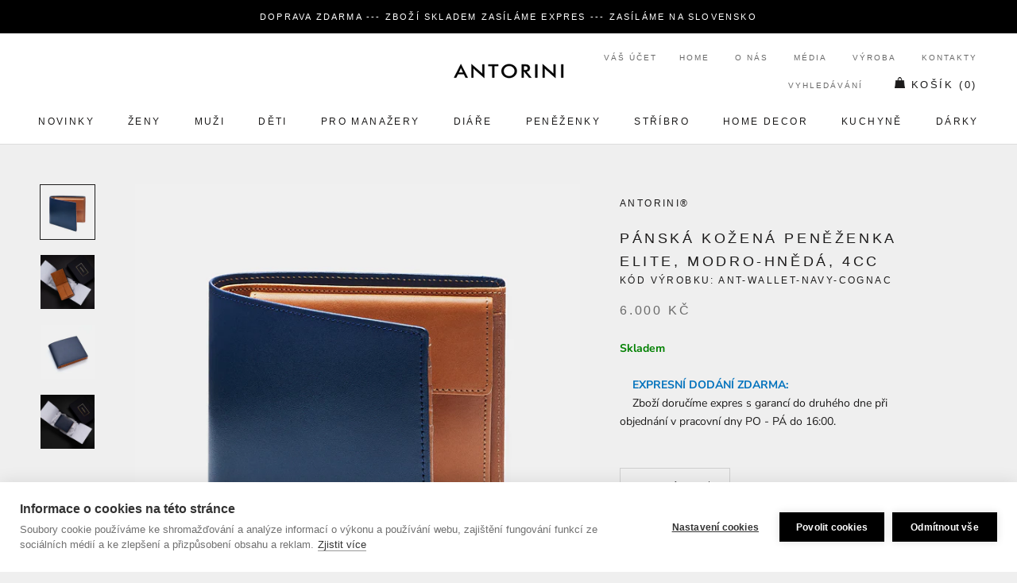

--- FILE ---
content_type: text/html; charset=utf-8
request_url: https://www.antorini.cz/collections/luxusni-darky-pro-obchodni-partnery-1/products/panska-kozena-penezenka-elite-modro-hneda
body_size: 62777
content:
<!doctype html>

<html class="no-js" lang="cs">
  <head>
  


<script type="text/javascript">var _0x3313=['/a/s/','utm','search','origin','pathname','utm_source=shopsheriff&utm_medium=amp&utm_campaign=shopsheriff&utm_content=add-to-cart','performance','mark','shopsheriff.amp-snippet.start','/cart','location','referrer','includes','ampproject.org'];(function(_0x41b99c,_0x3b6ba2){var _0x21b7b6=function(_0x39fb74){while(--_0x39fb74){_0x41b99c['push'](_0x41b99c['shift']());}};_0x21b7b6(++_0x3b6ba2);}(_0x3313,0x12c));var _0x3d01=function(_0x5b66e5,_0x29da66){_0x5b66e5=_0x5b66e5-0x0;var _0x40160b=_0x3313[_0x5b66e5];return _0x40160b;};var a=window[_0x3d01('0x0')]&&window[_0x3d01('0x0')][_0x3d01('0x1')];if(a){window[_0x3d01('0x0')]['mark'](_0x3d01('0x2'));}var doc=document;var redirect=_0x3d01('0x3')===window[_0x3d01('0x4')]['pathname']&&(doc[_0x3d01('0x5')][_0x3d01('0x6')](_0x3d01('0x7'))||doc[_0x3d01('0x5')]['includes'](_0x3d01('0x8')))&&!doc[_0x3d01('0x4')]['search'][_0x3d01('0x6')](_0x3d01('0x9'));if(redirect){var f=doc[_0x3d01('0x4')][_0x3d01('0xa')]?'&':'?';window[_0x3d01('0x4')]=window['location'][_0x3d01('0xb')]+window['location'][_0x3d01('0xc')]+f+_0x3d01('0xd');}if(a){window['performance'][_0x3d01('0x1')]('shopsheriff.amp-snippet.end');}</script>


   <link rel="amphtml" href="https://www.antorini.cz/a/s/products/panska-kozena-penezenka-elite-modro-hneda">



    <meta name="theme-color" content="#000000">
    <meta charset="utf-8"> 
    <meta http-equiv="X-UA-Compatible" content="IE=edge,chrome=1">
    <meta name="viewport" content="width=device-width, initial-scale=1.0, height=device-height, minimum-scale=1.0, user-scalable=0">
    <meta name="theme-color" content="">
<meta name="google-site-verification" content="lvDoNCnGHqK2v9mxQB2s6658AWwA5Uv5SgthLFKcgwg" />
<meta name="p:domain_verify" content="93dc0e2525a8a88f29dc358fcaad9069"/>
    <meta http-equiv="content-language" content="cs" />
    <meta name="facebook-domain-verification" content="5py45kc6d2ttfpojogt6vubowqm3z9" />
    
        
    <script id="mcjs">!function(c,h,i,m,p){m=c.createElement(h),p=c.getElementsByTagName(h)[0],m.async=1,m.src=i,p.parentNode.insertBefore(m,p)}(document,"script","https://chimpstatic.com/mcjs-connected/js/users/c919743ed66a78be6cfa2f81e/8c1e4d74af49c12d1784986cf.js");</script>
    
    <title>
      Hledáte pánskou peněženku? | ANTORINI | Pánská modro-hnědá kožená peněženka &ndash; ANTORINI®
    </title>
    
<meta name="description" content="Představujeme exklusivní pánskou modro-hnědou koženou peněženku ANTORINI Elite. Peněženka je tím nejlepším z dílen italských mistrů. Precizní ruční práce v kombinaci s krásnými italskými telecími kůžemi vdechuje této peněžence jedinečnou krásu a eleganci. Moderní kombinace modré a jemné koňakově hnědé telecí kůže přiná">
    
    <meta name="keywords" content="luxusní dárky, luxusní dárky, dárky pro ženy, dárky pro muže, luxusni darky pro muze, luxusni darek pro zenu, kožené diáře, elegantní dárky pro muže, luxusní dárek k 60 narozeninám, hodnotné dárky pro ženy, kašmírová šála, manažerský diář 2024, kožené peněženky, hedvábné šátky, hedvábný šátek, dárky pro muže, dárky pro ženy, diáře 2024, pánské aktovky, manžetové knoflíčky, dárky pro muže, dárky pro ženy, módní doplňky, stříbrné příbory, značkové, módní, darek, darky, darky pro muze, darek pro muze, Pařížská ulice, luxusní dárek pro ženu, darky pro zeny, darek pro zenu, luxusní, luxusní dárky, luxusní kabelky, kožené diáře, diar, diáře, luxusní peněženky, šátky, manažerské dárky, pánské šály, módní trendy">
		<meta name="author" content="LUSSOLIBE Milano SE">
       	<meta name="robots" content="index, follow" />
	
    <meta property="og:image" content="https://cdn.shopify.com/s/files/1/0214/8722/2884/files/logo-cz.png?422" />
    <meta property="og:image_alt" content="Luxusní dárky!" />
	<meta property="og:url" content="https://www.antorini.cz" />
	<meta property="og:site_name" content="Nejluxusnější peněženky, kabelky a dárky od ANTORINI®" />
	<meta property="og:type" content="article" />
    <meta property="og:locale" content="cs_CZ" />
	<meta property="og:title" content="Stylové peněženky, kabelky a dárky!" />
	<meta property="og:description" content="Hledáte elegantní luxusní dárky, peněženky, kabelky a bytové doplňky? Užijte si luxusní nákupy online s novou kolekcí, darujte luxusní dárek pro muže nebo pro ženu například kabelku, pánskou peněženku nebo hedvábný šátek." />
	<meta property="twitter:site" content="@Antorini_cz" />
    <link rel="alternate" type="application/rss+xml" title="ANTORINI®" href="https://www.antorini.cz/blogs/modni-blog.atom" />
    <meta itemprop="priceCurrency" content="CZK" />
       
    <link href="https://cdn.shopify.com/s/files/1/0214/8722/2884/files/apple-touch-icon-57x57.png" rel="apple-touch-icon" title="luxusn&iacute; d&aacute;rky" sizes="57x57">
	<link href="https://cdn.shopify.com/s/files/1/0214/8722/2884/files/apple-touch-icon-60x60.png" rel="apple-touch-icon" title="kabelky" sizes="60x60">
	<link href="https://cdn.shopify.com/s/files/1/0214/8722/2884/files/apple-touch-icon-72x72.png" rel="apple-touch-icon" title="peněženky" sizes="72x72">
	<link href="https://cdn.shopify.com/s/files/1/0214/8722/2884/files/apple-touch-icon-76x76.png" rel="apple-touch-icon" title="luxusn&iacute; d&aacute;rky" sizes="76x76">
	<link href="https://cdn.shopify.com/s/files/1/0214/8722/2884/files/apple-touch-icon-114x114.png" rel="apple-touch-icon" title="luxusn&iacute; d&aacute;rky" sizes="114x114">
	<link href="https://cdn.shopify.com/s/files/1/0214/8722/2884/files/apple-touch-icon-120x120.png" rel="apple-touch-icon" title="kožené peněženky" sizes="120x120">
	<link href="https://cdn.shopify.com/s/files/1/0214/8722/2884/files/apple-touch-icon-144x144.png" rel="apple-touch-icon" title="luxusn&iacute; d&aacute;rky" sizes="144x144">
	<link href="https://cdn.shopify.com/s/files/1/0214/8722/2884/files/apple-touch-icon-152x152.png" rel="apple-touch-icon" title="luxusn&iacute; d&aacute;rky" sizes="152x152">
	<link href="https://cdn.shopify.com/s/files/1/0214/8722/2884/files/apple-touch-icon-180x180.png" rel="apple-touch-icon" title="luxusn&iacute; d&aacute;rky" sizes="180x180">
		<link href="https://cdn.shopify.com/s/files/1/0214/8722/2884/files/favicon-194x194.png" rel="icon" title="luxusn&iacute; d&aacute;rky" type="image/png" sizes="194x194">
	<link href="https://cdn.shopify.com/s/files/1/0214/8722/2884/files/android-chrome-192x192.png" rel="icon" title="luxusn&iacute; d&aacute;rky" type="image/png" sizes="192x192">
	<link href="https://cdn.shopify.com/s/files/1/0214/8722/2884/files/favicon-16x16.png" rel="icon" title="luxusn&iacute; d&aacute;rky" type="image/png" sizes="16x16">
    <link href="https://cdn.shopify.com/s/files/1/0214/8722/2884/files/svg.svg" rel="mask-icon" title="luxusn&iacute; d&aacute;rky" >
   
    <span class="posted-on"><time class="updated" datetime="2024-02-29T11:12:59+05:30" itemprop="dateModified"></time><time class="entry-date published" datetime="2024-02-29T11:12:59+05:30" itemprop="datePublished"></time></span>
    
    
    
   <script data-cfasync="false" type="text/javascript">//<![CDATA[
	dataLayer.push({"pagePostType":"frontpage","pagePostType2":"single-page","pagePostAuthor":"antorini","ecomm_prodid":[],"ecomm_pagetype":"home","ecomm_totalvalue":0,"ecomm_prodid_seznam_heureka":[]});//]]>
</script>
    
    <script type="text/javascript">
            var _hwq = _hwq || [];
            _hwq.push(['setKey', '950423fecbda044e07f557079c9df02d']);
            _hwq.push(['setTopPos', '180']);
            _hwq.push(['showWidget', '21']);
        </script>
        <script type="text/javascript" src="https://ssl.heureka.cz/direct/i/gjs.php?n=wdgt&amp;sak=950423fecbda044e07f557079c9df02d" async defer></script>

    <link rel="canonical" href="https://www.antorini.cz/products/panska-kozena-penezenka-elite-modro-hneda"><link rel="shortcut icon" href="//www.antorini.cz/cdn/shop/files/favicon_32x32.gif?v=1613568453" type="image/png"><meta property="og:type" content="product">
  <meta property="og:title" content="Pánská kožená peněženka Elite, modro-hnědá, 4cc"><meta property="og:image" content="http://www.antorini.cz/cdn/shop/products/panska-penezenka-modra_grande.jpg?v=1576492146">
    <meta property="og:image:secure_url" content="https://www.antorini.cz/cdn/shop/products/panska-penezenka-modra_grande.jpg?v=1576492146"><meta property="og:image" content="http://www.antorini.cz/cdn/shop/products/modra-panska-penezenka_bd3a9a3c-8ebe-4279-b1ac-c8e3407824ff_grande.jpg?v=1576492146">
    <meta property="og:image:secure_url" content="https://www.antorini.cz/cdn/shop/products/modra-panska-penezenka_bd3a9a3c-8ebe-4279-b1ac-c8e3407824ff_grande.jpg?v=1576492146"><meta property="og:image" content="http://www.antorini.cz/cdn/shop/products/luxusni-modra-penezenka_grande.jpg?v=1576492146">
    <meta property="og:image:secure_url" content="https://www.antorini.cz/cdn/shop/products/luxusni-modra-penezenka_grande.jpg?v=1576492146"><meta property="product:price:amount" content="6.000,00">
  <meta property="product:price:currency" content="CZK"><meta property="og:description" content="Představujeme exklusivní pánskou modro-hnědou koženou peněženku ANTORINI Elite. Peněženka je tím nejlepším z dílen italských mistrů. Precizní ruční práce v kombinaci s krásnými italskými telecími kůžemi vdechuje této peněžence jedinečnou krásu a eleganci. Moderní kombinace modré a jemné koňakově hnědé telecí kůže přiná"><meta property="og:url" content="https://www.antorini.cz/products/panska-kozena-penezenka-elite-modro-hneda">
<meta property="og:site_name" content="ANTORINI®"><meta name="twitter:card" content="summary"><meta name="twitter:title" content="Pánská kožená peněženka Elite, modro-hnědá, 4cc">
  <meta name="twitter:description" content="Představujeme exklusivní pánskou modro-hnědou koženou peněženku ANTORINI Elite. Peněženka je tím nejlepším z dílen italských mistrů. Precizní ruční práce v kombinaci s krásnými italskými telecími kůžemi vdechuje této peněžence jedinečnou krásu a eleganci. Moderní kombinace modré a jemné koňakově hnědé telecí kůže přináší nezaměnitelný pocit kvality, luxusu a krásy. Krása špičkové práce i špičkové kůže je umocněna dovnitř zakládanými přesahy. Peněženka obsahuje: 

dvě hlavní oddělení na bankovky 
čtyři přihrádky na kreditní karty či vizitky 
kapsu na mince 
boční kapsu pod přihrádkami na vizitky 

Do této kožené peněženky lze umístit český OP. Peněženka je vhodná pro všechny běžné bankovky včetně CZK, EUR a GBP. Rozměry: 10,5 x 9 x 1 cm Materiál: telecí kůže Luxusní dárkové balení. 
Pánské kožené peněženky ">
  <meta name="twitter:image" content="https://www.antorini.cz/cdn/shop/products/panska-penezenka-modra_600x600_crop_center.jpg?v=1576492146">

    <!-- "snippets/buddha-megamenu-before.liquid" was not rendered, the associated app was uninstalled -->
  <!-- "snippets/buddha-megamenu.liquid" was not rendered, the associated app was uninstalled -->
  <script>window.performance && window.performance.mark && window.performance.mark('shopify.content_for_header.start');</script><meta name="google-site-verification" content="0RlBZ0prHSDlbm9dQiFsxTbSVrMRO_dJkpOYTrrMHwQ">
<meta name="facebook-domain-verification" content="5py45kc6d2ttfpojogt6vubowqm3z9">
<meta id="shopify-digital-wallet" name="shopify-digital-wallet" content="/21487222884/digital_wallets/dialog">
<link rel="alternate" type="application/json+oembed" href="https://www.antorini.cz/products/panska-kozena-penezenka-elite-modro-hneda.oembed">
<script async="async" src="/checkouts/internal/preloads.js?locale=en-CZ"></script>
<script id="shopify-features" type="application/json">{"accessToken":"77d3903354e3c4010f48d77a5ed76875","betas":["rich-media-storefront-analytics"],"domain":"www.antorini.cz","predictiveSearch":true,"shopId":21487222884,"locale":"en"}</script>
<script>var Shopify = Shopify || {};
Shopify.shop = "ant-cz.myshopify.com";
Shopify.locale = "en";
Shopify.currency = {"active":"CZK","rate":"1.0"};
Shopify.country = "CZ";
Shopify.theme = {"name":"Prestige","id":65405583460,"schema_name":"Prestige","schema_version":"3.3.4","theme_store_id":855,"role":"main"};
Shopify.theme.handle = "null";
Shopify.theme.style = {"id":null,"handle":null};
Shopify.cdnHost = "www.antorini.cz/cdn";
Shopify.routes = Shopify.routes || {};
Shopify.routes.root = "/";</script>
<script type="module">!function(o){(o.Shopify=o.Shopify||{}).modules=!0}(window);</script>
<script>!function(o){function n(){var o=[];function n(){o.push(Array.prototype.slice.apply(arguments))}return n.q=o,n}var t=o.Shopify=o.Shopify||{};t.loadFeatures=n(),t.autoloadFeatures=n()}(window);</script>
<script id="shop-js-analytics" type="application/json">{"pageType":"product"}</script>
<script defer="defer" async type="module" src="//www.antorini.cz/cdn/shopifycloud/shop-js/modules/v2/client.init-shop-cart-sync_IZsNAliE.en.esm.js"></script>
<script defer="defer" async type="module" src="//www.antorini.cz/cdn/shopifycloud/shop-js/modules/v2/chunk.common_0OUaOowp.esm.js"></script>
<script type="module">
  await import("//www.antorini.cz/cdn/shopifycloud/shop-js/modules/v2/client.init-shop-cart-sync_IZsNAliE.en.esm.js");
await import("//www.antorini.cz/cdn/shopifycloud/shop-js/modules/v2/chunk.common_0OUaOowp.esm.js");

  window.Shopify.SignInWithShop?.initShopCartSync?.({"fedCMEnabled":true,"windoidEnabled":true});

</script>
<script>(function() {
  var isLoaded = false;
  function asyncLoad() {
    if (isLoaded) return;
    isLoaded = true;
    var urls = ["https:\/\/instafeed.nfcube.com\/cdn\/8a286f6dfb48ba56524654628d868da5.js?shop=ant-cz.myshopify.com","\/\/cdn.shopify.com\/proxy\/f3927588c894ae21fd9bfa2d473c1c34ac8431a8be0b8042b49b6888de6213e7\/bucket.useifsapp.com\/theme-files-min\/js\/ifs-script-tag-min.js?v=2\u0026shop=ant-cz.myshopify.com\u0026sp-cache-control=cHVibGljLCBtYXgtYWdlPTkwMA","https:\/\/a.mailmunch.co\/widgets\/site-631144-50ad7f22e89cd6c28716ffd31ad7cf3a02b90676.js?shop=ant-cz.myshopify.com","\/\/edgecdnplus.com\/code?code=15d5e8a8e56561261c37cbcc47ff8b3a\u0026shop=ant-cz.myshopify.com","\/\/edgecdnplus.com\/onlinefloat?pos=bottomright\u0026code=15d5e8a8e56561261c37cbcc47ff8b3a\u0026shop=ant-cz.myshopify.com"];
    for (var i = 0; i < urls.length; i++) {
      var s = document.createElement('script');
      s.type = 'text/javascript';
      s.async = true;
      s.src = urls[i];
      var x = document.getElementsByTagName('script')[0];
      x.parentNode.insertBefore(s, x);
    }
  };
  if(window.attachEvent) {
    window.attachEvent('onload', asyncLoad);
  } else {
    window.addEventListener('load', asyncLoad, false);
  }
})();</script>
<script id="__st">var __st={"a":21487222884,"offset":3600,"reqid":"106e4162-0b86-4f32-ad0d-12a2a083ff98-1768523411","pageurl":"www.antorini.cz\/collections\/luxusni-darky-pro-obchodni-partnery-1\/products\/panska-kozena-penezenka-elite-modro-hneda","u":"514e5055e7a0","p":"product","rtyp":"product","rid":4036413227052};</script>
<script>window.ShopifyPaypalV4VisibilityTracking = true;</script>
<script id="captcha-bootstrap">!function(){'use strict';const t='contact',e='account',n='new_comment',o=[[t,t],['blogs',n],['comments',n],[t,'customer']],c=[[e,'customer_login'],[e,'guest_login'],[e,'recover_customer_password'],[e,'create_customer']],r=t=>t.map((([t,e])=>`form[action*='/${t}']:not([data-nocaptcha='true']) input[name='form_type'][value='${e}']`)).join(','),a=t=>()=>t?[...document.querySelectorAll(t)].map((t=>t.form)):[];function s(){const t=[...o],e=r(t);return a(e)}const i='password',u='form_key',d=['recaptcha-v3-token','g-recaptcha-response','h-captcha-response',i],f=()=>{try{return window.sessionStorage}catch{return}},m='__shopify_v',_=t=>t.elements[u];function p(t,e,n=!1){try{const o=window.sessionStorage,c=JSON.parse(o.getItem(e)),{data:r}=function(t){const{data:e,action:n}=t;return t[m]||n?{data:e,action:n}:{data:t,action:n}}(c);for(const[e,n]of Object.entries(r))t.elements[e]&&(t.elements[e].value=n);n&&o.removeItem(e)}catch(o){console.error('form repopulation failed',{error:o})}}const l='form_type',E='cptcha';function T(t){t.dataset[E]=!0}const w=window,h=w.document,L='Shopify',v='ce_forms',y='captcha';let A=!1;((t,e)=>{const n=(g='f06e6c50-85a8-45c8-87d0-21a2b65856fe',I='https://cdn.shopify.com/shopifycloud/storefront-forms-hcaptcha/ce_storefront_forms_captcha_hcaptcha.v1.5.2.iife.js',D={infoText:'Protected by hCaptcha',privacyText:'Privacy',termsText:'Terms'},(t,e,n)=>{const o=w[L][v],c=o.bindForm;if(c)return c(t,g,e,D).then(n);var r;o.q.push([[t,g,e,D],n]),r=I,A||(h.body.append(Object.assign(h.createElement('script'),{id:'captcha-provider',async:!0,src:r})),A=!0)});var g,I,D;w[L]=w[L]||{},w[L][v]=w[L][v]||{},w[L][v].q=[],w[L][y]=w[L][y]||{},w[L][y].protect=function(t,e){n(t,void 0,e),T(t)},Object.freeze(w[L][y]),function(t,e,n,w,h,L){const[v,y,A,g]=function(t,e,n){const i=e?o:[],u=t?c:[],d=[...i,...u],f=r(d),m=r(i),_=r(d.filter((([t,e])=>n.includes(e))));return[a(f),a(m),a(_),s()]}(w,h,L),I=t=>{const e=t.target;return e instanceof HTMLFormElement?e:e&&e.form},D=t=>v().includes(t);t.addEventListener('submit',(t=>{const e=I(t);if(!e)return;const n=D(e)&&!e.dataset.hcaptchaBound&&!e.dataset.recaptchaBound,o=_(e),c=g().includes(e)&&(!o||!o.value);(n||c)&&t.preventDefault(),c&&!n&&(function(t){try{if(!f())return;!function(t){const e=f();if(!e)return;const n=_(t);if(!n)return;const o=n.value;o&&e.removeItem(o)}(t);const e=Array.from(Array(32),(()=>Math.random().toString(36)[2])).join('');!function(t,e){_(t)||t.append(Object.assign(document.createElement('input'),{type:'hidden',name:u})),t.elements[u].value=e}(t,e),function(t,e){const n=f();if(!n)return;const o=[...t.querySelectorAll(`input[type='${i}']`)].map((({name:t})=>t)),c=[...d,...o],r={};for(const[a,s]of new FormData(t).entries())c.includes(a)||(r[a]=s);n.setItem(e,JSON.stringify({[m]:1,action:t.action,data:r}))}(t,e)}catch(e){console.error('failed to persist form',e)}}(e),e.submit())}));const S=(t,e)=>{t&&!t.dataset[E]&&(n(t,e.some((e=>e===t))),T(t))};for(const o of['focusin','change'])t.addEventListener(o,(t=>{const e=I(t);D(e)&&S(e,y())}));const B=e.get('form_key'),M=e.get(l),P=B&&M;t.addEventListener('DOMContentLoaded',(()=>{const t=y();if(P)for(const e of t)e.elements[l].value===M&&p(e,B);[...new Set([...A(),...v().filter((t=>'true'===t.dataset.shopifyCaptcha))])].forEach((e=>S(e,t)))}))}(h,new URLSearchParams(w.location.search),n,t,e,['guest_login'])})(!0,!0)}();</script>
<script integrity="sha256-4kQ18oKyAcykRKYeNunJcIwy7WH5gtpwJnB7kiuLZ1E=" data-source-attribution="shopify.loadfeatures" defer="defer" src="//www.antorini.cz/cdn/shopifycloud/storefront/assets/storefront/load_feature-a0a9edcb.js" crossorigin="anonymous"></script>
<script data-source-attribution="shopify.dynamic_checkout.dynamic.init">var Shopify=Shopify||{};Shopify.PaymentButton=Shopify.PaymentButton||{isStorefrontPortableWallets:!0,init:function(){window.Shopify.PaymentButton.init=function(){};var t=document.createElement("script");t.src="https://www.antorini.cz/cdn/shopifycloud/portable-wallets/latest/portable-wallets.en.js",t.type="module",document.head.appendChild(t)}};
</script>
<script data-source-attribution="shopify.dynamic_checkout.buyer_consent">
  function portableWalletsHideBuyerConsent(e){var t=document.getElementById("shopify-buyer-consent"),n=document.getElementById("shopify-subscription-policy-button");t&&n&&(t.classList.add("hidden"),t.setAttribute("aria-hidden","true"),n.removeEventListener("click",e))}function portableWalletsShowBuyerConsent(e){var t=document.getElementById("shopify-buyer-consent"),n=document.getElementById("shopify-subscription-policy-button");t&&n&&(t.classList.remove("hidden"),t.removeAttribute("aria-hidden"),n.addEventListener("click",e))}window.Shopify?.PaymentButton&&(window.Shopify.PaymentButton.hideBuyerConsent=portableWalletsHideBuyerConsent,window.Shopify.PaymentButton.showBuyerConsent=portableWalletsShowBuyerConsent);
</script>
<script data-source-attribution="shopify.dynamic_checkout.cart.bootstrap">document.addEventListener("DOMContentLoaded",(function(){function t(){return document.querySelector("shopify-accelerated-checkout-cart, shopify-accelerated-checkout")}if(t())Shopify.PaymentButton.init();else{new MutationObserver((function(e,n){t()&&(Shopify.PaymentButton.init(),n.disconnect())})).observe(document.body,{childList:!0,subtree:!0})}}));
</script>
<link id="shopify-accelerated-checkout-styles" rel="stylesheet" media="screen" href="https://www.antorini.cz/cdn/shopifycloud/portable-wallets/latest/accelerated-checkout-backwards-compat.css" crossorigin="anonymous">
<style id="shopify-accelerated-checkout-cart">
        #shopify-buyer-consent {
  margin-top: 1em;
  display: inline-block;
  width: 100%;
}

#shopify-buyer-consent.hidden {
  display: none;
}

#shopify-subscription-policy-button {
  background: none;
  border: none;
  padding: 0;
  text-decoration: underline;
  font-size: inherit;
  cursor: pointer;
}

#shopify-subscription-policy-button::before {
  box-shadow: none;
}

      </style>

<script>window.performance && window.performance.mark && window.performance.mark('shopify.content_for_header.end');</script>

<script>window.BOLD = window.BOLD || {};
    window.BOLD.common = window.BOLD.common || {};
    window.BOLD.common.Shopify = window.BOLD.common.Shopify || {};
    window.BOLD.common.Shopify.shop = {
      domain: 'www.antorini.cz',
      permanent_domain: 'ant-cz.myshopify.com',
      url: 'https://www.antorini.cz',
      secure_url: 'https://www.antorini.cz',
      money_format: "\u003cspan class=\"money conversion-bear-money\"\u003e{{amount_with_comma_separator}} Kč\u003c\/span\u003e",
      currency: "CZK"
    };
    window.BOLD.common.Shopify.customer = {
      id: null,
      tags: null,
    };
    window.BOLD.common.Shopify.cart = {"note":null,"attributes":{},"original_total_price":0,"total_price":0,"total_discount":0,"total_weight":0.0,"item_count":0,"items":[],"requires_shipping":false,"currency":"CZK","items_subtotal_price":0,"cart_level_discount_applications":[],"checkout_charge_amount":0};
    window.BOLD.common.template = 'product';window.BOLD.common.Shopify.formatMoney = function(money, format) {
        function n(t, e) {
            return "undefined" == typeof t ? e : t
        }
        function r(t, e, r, i) {
            if (e = n(e, 2),
                r = n(r, ","),
                i = n(i, "."),
            isNaN(t) || null == t)
                return 0;
            t = (t / 100).toFixed(e);
            var o = t.split(".")
                , a = o[0].replace(/(\d)(?=(\d\d\d)+(?!\d))/g, "$1" + r)
                , s = o[1] ? i + o[1] : "";
            return a + s
        }
        "string" == typeof money && (money = money.replace(".", ""));
        var i = ""
            , o = /\{\{\s*(\w+)\s*\}\}/
            , a = format || window.BOLD.common.Shopify.shop.money_format || window.Shopify.money_format || "$ {{ amount }}";
        switch (a.match(o)[1]) {
            case "amount":
                i = r(money, 2, ",", ".");
                break;
            case "amount_no_decimals":
                i = r(money, 0, ",", ".");
                break;
            case "amount_with_comma_separator":
                i = r(money, 2, ".", ",");
                break;
            case "amount_no_decimals_with_comma_separator":
                i = r(money, 0, ".", ",");
                break;
            case "amount_with_space_separator":
                i = r(money, 2, " ", ",");
                break;
            case "amount_no_decimals_with_space_separator":
                i = r(money, 0, " ", ",");
                break;
            case "amount_with_apostrophe_separator":
                i = r(money, 2, "'", ".");
                break;
        }
        return a.replace(o, i);
    };
    window.BOLD.common.Shopify.saveProduct = function (handle, product) {
      if (typeof handle === 'string' && typeof window.BOLD.common.Shopify.products[handle] === 'undefined') {
        if (typeof product === 'number') {
          window.BOLD.common.Shopify.handles[product] = handle;
          product = { id: product };
        }
        window.BOLD.common.Shopify.products[handle] = product;
      }
    };
    window.BOLD.common.Shopify.saveVariant = function (variant_id, variant) {
      if (typeof variant_id === 'number' && typeof window.BOLD.common.Shopify.variants[variant_id] === 'undefined') {
        window.BOLD.common.Shopify.variants[variant_id] = variant;
      }
    };window.BOLD.common.Shopify.products = window.BOLD.common.Shopify.products || {};
    window.BOLD.common.Shopify.variants = window.BOLD.common.Shopify.variants || {};
    window.BOLD.common.Shopify.handles = window.BOLD.common.Shopify.handles || {};window.BOLD.common.Shopify.handle = "panska-kozena-penezenka-elite-modro-hneda"
window.BOLD.common.Shopify.saveProduct("panska-kozena-penezenka-elite-modro-hneda", 4036413227052);window.BOLD.common.Shopify.saveVariant(29819685896236, { product_id: 4036413227052, product_handle: "panska-kozena-penezenka-elite-modro-hneda", price: 600000, group_id: '', csp_metafield: {}});window.BOLD.apps_installed = {"Currency":1} || {};window.BOLD.common.Shopify.saveProduct("panska-kozena-penezenka", 2643927597156);window.BOLD.common.Shopify.saveVariant(24636539109476, { product_id: 2643927597156, product_handle: "panska-kozena-penezenka", price: 500000, group_id: '', csp_metafield: {}});window.BOLD.common.Shopify.saveProduct("luxusni-panska-penezenka", 2764032376932);window.BOLD.common.Shopify.saveVariant(24094648172644, { product_id: 2764032376932, product_handle: "luxusni-panska-penezenka", price: 500000, group_id: '', csp_metafield: {}});window.BOLD.common.Shopify.saveProduct("manazersky-diar-prestige-bez-krouzku-tmave-modry", 2820719280228);window.BOLD.common.Shopify.saveVariant(24281012371556, { product_id: 2820719280228, product_handle: "manazersky-diar-prestige-bez-krouzku-tmave-modry", price: 1600000, group_id: '', csp_metafield: {}});window.BOLD.common.Shopify.saveVariant(24281012404324, { product_id: 2820719280228, product_handle: "manazersky-diar-prestige-bez-krouzku-tmave-modry", price: 1600000, group_id: '', csp_metafield: {}});window.BOLD.common.Shopify.saveVariant(24281012437092, { product_id: 2820719280228, product_handle: "manazersky-diar-prestige-bez-krouzku-tmave-modry", price: 1600000, group_id: '', csp_metafield: {}});window.BOLD.common.Shopify.saveVariant(24281012469860, { product_id: 2820719280228, product_handle: "manazersky-diar-prestige-bez-krouzku-tmave-modry", price: 1600000, group_id: '', csp_metafield: {}});window.BOLD.common.Shopify.saveVariant(24281012502628, { product_id: 2820719280228, product_handle: "manazersky-diar-prestige-bez-krouzku-tmave-modry", price: 1600000, group_id: '', csp_metafield: {}});window.BOLD.common.Shopify.saveVariant(24281012535396, { product_id: 2820719280228, product_handle: "manazersky-diar-prestige-bez-krouzku-tmave-modry", price: 1600000, group_id: '', csp_metafield: {}});window.BOLD.common.Shopify.saveVariant(24281012568164, { product_id: 2820719280228, product_handle: "manazersky-diar-prestige-bez-krouzku-tmave-modry", price: 1600000, group_id: '', csp_metafield: {}});window.BOLD.common.Shopify.saveVariant(24281012600932, { product_id: 2820719280228, product_handle: "manazersky-diar-prestige-bez-krouzku-tmave-modry", price: 1600000, group_id: '', csp_metafield: {}});window.BOLD.common.Shopify.saveVariant(24281012633700, { product_id: 2820719280228, product_handle: "manazersky-diar-prestige-bez-krouzku-tmave-modry", price: 1600000, group_id: '', csp_metafield: {}});window.BOLD.common.Shopify.saveProduct("a5-cerny-luxusni-diar-s-vymenitelnou-naplni", 3937594146860);window.BOLD.common.Shopify.saveVariant(29418667900972, { product_id: 3937594146860, product_handle: "a5-cerny-luxusni-diar-s-vymenitelnou-naplni", price: 1200000, group_id: '', csp_metafield: {}});window.BOLD.common.Shopify.saveVariant(29418667933740, { product_id: 3937594146860, product_handle: "a5-cerny-luxusni-diar-s-vymenitelnou-naplni", price: 1200000, group_id: '', csp_metafield: {}});window.BOLD.common.Shopify.saveVariant(29418667966508, { product_id: 3937594146860, product_handle: "a5-cerny-luxusni-diar-s-vymenitelnou-naplni", price: 1200000, group_id: '', csp_metafield: {}});window.BOLD.common.Shopify.saveVariant(29418667999276, { product_id: 3937594146860, product_handle: "a5-cerny-luxusni-diar-s-vymenitelnou-naplni", price: 1200000, group_id: '', csp_metafield: {}});window.BOLD.common.Shopify.saveVariant(29418668032044, { product_id: 3937594146860, product_handle: "a5-cerny-luxusni-diar-s-vymenitelnou-naplni", price: 1200000, group_id: '', csp_metafield: {}});window.BOLD.common.Shopify.saveVariant(29418668064812, { product_id: 3937594146860, product_handle: "a5-cerny-luxusni-diar-s-vymenitelnou-naplni", price: 1200000, group_id: '', csp_metafield: {}});window.BOLD.common.Shopify.saveVariant(29418668097580, { product_id: 3937594146860, product_handle: "a5-cerny-luxusni-diar-s-vymenitelnou-naplni", price: 1200000, group_id: '', csp_metafield: {}});window.BOLD.common.Shopify.saveVariant(29418668130348, { product_id: 3937594146860, product_handle: "a5-cerny-luxusni-diar-s-vymenitelnou-naplni", price: 1200000, group_id: '', csp_metafield: {}});window.BOLD.common.Shopify.saveVariant(29418668163116, { product_id: 3937594146860, product_handle: "a5-cerny-luxusni-diar-s-vymenitelnou-naplni", price: 1200000, group_id: '', csp_metafield: {}});window.BOLD.common.Shopify.saveVariant(29418733371436, { product_id: 3937594146860, product_handle: "a5-cerny-luxusni-diar-s-vymenitelnou-naplni", price: 1200000, group_id: '', csp_metafield: {}});window.BOLD.common.Shopify.saveProduct("darek-pro-muze", 4118922952748);window.BOLD.common.Shopify.saveVariant(30233680937004, { product_id: 4118922952748, product_handle: "darek-pro-muze", price: 450000, group_id: '', csp_metafield: {}});window.BOLD.common.Shopify.saveProduct("stylova-cteci-lupa-s-historickym-motivem", 4313572212780);window.BOLD.common.Shopify.saveVariant(43453962780884, { product_id: 4313572212780, product_handle: "stylova-cteci-lupa-s-historickym-motivem", price: 200000, group_id: '', csp_metafield: {}});window.BOLD.common.Shopify.saveVariant(43453962813652, { product_id: 4313572212780, product_handle: "stylova-cteci-lupa-s-historickym-motivem", price: 230000, group_id: '', csp_metafield: {}});window.BOLD.common.Shopify.saveProduct("trezor-v-podobe-historickych-knih", 5816855036066);window.BOLD.common.Shopify.saveVariant(36569820168354, { product_id: 5816855036066, product_handle: "trezor-v-podobe-historickych-knih", price: 799000, group_id: '', csp_metafield: {}});window.BOLD.common.Shopify.saveVariant(36569820201122, { product_id: 5816855036066, product_handle: "trezor-v-podobe-historickych-knih", price: 749000, group_id: '', csp_metafield: {}});window.BOLD.common.Shopify.saveProduct("a4-luxusni-sanon-s-krouzkovou-mechanikou-imitace-historicke-knihy-hnedy", 4287277367340);window.BOLD.common.Shopify.saveVariant(30885973098540, { product_id: 4287277367340, product_handle: "a4-luxusni-sanon-s-krouzkovou-mechanikou-imitace-historicke-knihy-hnedy", price: 135000, group_id: '', csp_metafield: {}});window.BOLD.common.Shopify.saveProduct("panska-luxusni-penezenka-elite-tmave-hneda", 4036462739500);window.BOLD.common.Shopify.saveVariant(29819856191532, { product_id: 4036462739500, product_handle: "panska-luxusni-penezenka-elite-tmave-hneda", price: 600000, group_id: '', csp_metafield: {}});window.BOLD.common.Shopify.saveProduct("panska-kozena-penezenka-elite-modro-hneda", 4036413227052);window.BOLD.common.Shopify.saveVariant(29819685896236, { product_id: 4036413227052, product_handle: "panska-kozena-penezenka-elite-modro-hneda", price: 600000, group_id: '', csp_metafield: {}});window.BOLD.common.Shopify.saveProduct("kvalitni-panska-penezenka", 2931636600932);window.BOLD.common.Shopify.saveVariant(24737196769380, { product_id: 2931636600932, product_handle: "kvalitni-panska-penezenka", price: 450000, group_id: '', csp_metafield: {}});window.BOLD.common.Shopify.saveProduct("kasmirova-sala-antorini-vinova", 4165504532524);window.BOLD.common.Shopify.saveVariant(30269547905068, { product_id: 4165504532524, product_handle: "kasmirova-sala-antorini-vinova", price: 800000, group_id: '', csp_metafield: {}});window.BOLD.common.Shopify.saveProduct("kasmirova-sala-antorini-tmave-modra", 4165506039852);window.BOLD.common.Shopify.saveVariant(30269558423596, { product_id: 4165506039852, product_handle: "kasmirova-sala-antorini-tmave-modra", price: 700000, group_id: '', csp_metafield: {}});window.BOLD.common.Shopify.saveProduct("manazersky-diar", 3937571373100);window.BOLD.common.Shopify.saveVariant(29418525229100, { product_id: 3937571373100, product_handle: "manazersky-diar", price: 1600000, group_id: '', csp_metafield: {}});window.BOLD.common.Shopify.saveVariant(29418525261868, { product_id: 3937571373100, product_handle: "manazersky-diar", price: 1600000, group_id: '', csp_metafield: {}});window.BOLD.common.Shopify.saveVariant(29418525294636, { product_id: 3937571373100, product_handle: "manazersky-diar", price: 1600000, group_id: '', csp_metafield: {}});window.BOLD.common.Shopify.saveVariant(29418525327404, { product_id: 3937571373100, product_handle: "manazersky-diar", price: 1600000, group_id: '', csp_metafield: {}});window.BOLD.common.Shopify.saveVariant(29418525360172, { product_id: 3937571373100, product_handle: "manazersky-diar", price: 1600000, group_id: '', csp_metafield: {}});window.BOLD.common.Shopify.saveVariant(29418525392940, { product_id: 3937571373100, product_handle: "manazersky-diar", price: 1600000, group_id: '', csp_metafield: {}});window.BOLD.common.Shopify.saveVariant(29418525425708, { product_id: 3937571373100, product_handle: "manazersky-diar", price: 1600000, group_id: '', csp_metafield: {}});window.BOLD.common.Shopify.saveVariant(29418525458476, { product_id: 3937571373100, product_handle: "manazersky-diar", price: 1600000, group_id: '', csp_metafield: {}});window.BOLD.common.Shopify.saveVariant(29418525491244, { product_id: 3937571373100, product_handle: "manazersky-diar", price: 1600000, group_id: '', csp_metafield: {}});window.BOLD.common.Shopify.saveProduct("a4-luxusni-sanon-s-krouzkovou-mechanikou-imitace-historicke-knihy-cerveno-hnedy", 4287277826092);window.BOLD.common.Shopify.saveVariant(30885977554988, { product_id: 4287277826092, product_handle: "a4-luxusni-sanon-s-krouzkovou-mechanikou-imitace-historicke-knihy-cerveno-hnedy", price: 150000, group_id: '', csp_metafield: {}});window.BOLD.common.Shopify.saveProduct("stolni-organizer-v-podobe-historicke-knihy", 4339752370220);window.BOLD.common.Shopify.saveVariant(31133339877420, { product_id: 4339752370220, product_handle: "stolni-organizer-v-podobe-historicke-knihy", price: 450000, group_id: '', csp_metafield: {}});window.BOLD.common.Shopify.saveProduct("manazerska-kozena-aktovka-executive-modra", 4018029068332);window.BOLD.common.Shopify.saveVariant(42567844135124, { product_id: 4018029068332, product_handle: "manazerska-kozena-aktovka-executive-modra", price: 2400000, group_id: '', csp_metafield: {}});window.BOLD.common.Shopify.saveVariant(42567844167892, { product_id: 4018029068332, product_handle: "manazerska-kozena-aktovka-executive-modra", price: 2500000, group_id: '', csp_metafield: {}});window.BOLD.common.Shopify.saveProduct("diare-2026", 4035072163884);window.BOLD.common.Shopify.saveVariant(43346203148500, { product_id: 4035072163884, product_handle: "diare-2026", price: 1750000, group_id: '', csp_metafield: {}});window.BOLD.common.Shopify.saveVariant(43346203181268, { product_id: 4035072163884, product_handle: "diare-2026", price: 1800000, group_id: '', csp_metafield: {}});window.BOLD.common.Shopify.saveProduct("stylovy-nuz-na-dopisy", 4557838811180);window.BOLD.common.Shopify.saveVariant(43471056961748, { product_id: 4557838811180, product_handle: "stylovy-nuz-na-dopisy", price: 180000, group_id: '', csp_metafield: {}});window.BOLD.common.Shopify.saveVariant(43471056994516, { product_id: 4557838811180, product_handle: "stylovy-nuz-na-dopisy", price: 210000, group_id: '', csp_metafield: {}});window.BOLD.common.Shopify.saveProduct("kasmirova-sala-antorini-cerna", 4165493293100);window.BOLD.common.Shopify.saveVariant(30269475356716, { product_id: 4165493293100, product_handle: "kasmirova-sala-antorini-cerna", price: 700000, group_id: '', csp_metafield: {}});window.BOLD.common.Shopify.saveProduct("kozena-manazerska-aktovka-executive-cerna-s-modrym-prouzkem", 4018281611308);window.BOLD.common.Shopify.saveVariant(43333057183956, { product_id: 4018281611308, product_handle: "kozena-manazerska-aktovka-executive-cerna-s-modrym-prouzkem", price: 1999000, group_id: '', csp_metafield: {}});window.BOLD.common.Shopify.saveVariant(43333057216724, { product_id: 4018281611308, product_handle: "kozena-manazerska-aktovka-executive-cerna-s-modrym-prouzkem", price: 1899000, group_id: '', csp_metafield: {}});window.BOLD.common.Shopify.saveProduct("cerny-kozeny-diar", 4102612910124);window.BOLD.common.Shopify.saveVariant(30147301769260, { product_id: 4102612910124, product_handle: "cerny-kozeny-diar", price: 1800000, group_id: '', csp_metafield: {}});window.BOLD.common.Shopify.saveProduct("a5-cerny-kozeny-diar-denik-plnitelny-satin", 3962403782700);window.BOLD.common.Shopify.saveVariant(29524734378028, { product_id: 3962403782700, product_handle: "a5-cerny-kozeny-diar-denik-plnitelny-satin", price: 999900, group_id: '', csp_metafield: {}});window.BOLD.common.Shopify.saveVariant(29524734410796, { product_id: 3962403782700, product_handle: "a5-cerny-kozeny-diar-denik-plnitelny-satin", price: 999900, group_id: '', csp_metafield: {}});window.BOLD.common.Shopify.saveVariant(29524734443564, { product_id: 3962403782700, product_handle: "a5-cerny-kozeny-diar-denik-plnitelny-satin", price: 999900, group_id: '', csp_metafield: {}});window.BOLD.common.Shopify.saveVariant(29524734476332, { product_id: 3962403782700, product_handle: "a5-cerny-kozeny-diar-denik-plnitelny-satin", price: 999900, group_id: '', csp_metafield: {}});window.BOLD.common.Shopify.saveVariant(29524734509100, { product_id: 3962403782700, product_handle: "a5-cerny-kozeny-diar-denik-plnitelny-satin", price: 999900, group_id: '', csp_metafield: {}});window.BOLD.common.Shopify.saveVariant(29524734541868, { product_id: 3962403782700, product_handle: "a5-cerny-kozeny-diar-denik-plnitelny-satin", price: 999900, group_id: '', csp_metafield: {}});window.BOLD.common.Shopify.saveVariant(29524734574636, { product_id: 3962403782700, product_handle: "a5-cerny-kozeny-diar-denik-plnitelny-satin", price: 999900, group_id: '', csp_metafield: {}});window.BOLD.common.Shopify.saveVariant(29524734607404, { product_id: 3962403782700, product_handle: "a5-cerny-kozeny-diar-denik-plnitelny-satin", price: 999900, group_id: '', csp_metafield: {}});window.BOLD.common.Shopify.saveVariant(29524734640172, { product_id: 3962403782700, product_handle: "a5-cerny-kozeny-diar-denik-plnitelny-satin", price: 999900, group_id: '', csp_metafield: {}});window.BOLD.common.Shopify.saveVariant(29524734672940, { product_id: 3962403782700, product_handle: "a5-cerny-kozeny-diar-denik-plnitelny-satin", price: 999900, group_id: '', csp_metafield: {}});window.BOLD.common.Shopify.saveProduct("panska-kozena-penezenka-antorini-nature-zeleno-hneda", 6616089329826);window.BOLD.common.Shopify.saveVariant(39475996557474, { product_id: 6616089329826, product_handle: "panska-kozena-penezenka-antorini-nature-zeleno-hneda", price: 600000, group_id: '', csp_metafield: {}});window.BOLD.common.Shopify.saveProduct("cerna-panska-kozena-penezenka-excellence-satin-akce-bez-darkoveho-baleni", 8629278736730);window.BOLD.common.Shopify.saveVariant(47344989143386, { product_id: 8629278736730, product_handle: "cerna-panska-kozena-penezenka-excellence-satin-akce-bez-darkoveho-baleni", price: 350000, group_id: '', csp_metafield: {}});window.BOLD.common.Shopify.saveProduct("stolni-trezor-v-podobe-historicke-knihy-the-bounty", 4284687777836);window.BOLD.common.Shopify.saveVariant(43275455856852, { product_id: 4284687777836, product_handle: "stolni-trezor-v-podobe-historicke-knihy-the-bounty", price: 400000, group_id: '', csp_metafield: {}});window.BOLD.common.Shopify.saveVariant(43275455889620, { product_id: 4284687777836, product_handle: "stolni-trezor-v-podobe-historicke-knihy-the-bounty", price: 420000, group_id: '', csp_metafield: {}});window.BOLD.common.Shopify.saveProduct("stojanek-na-psaci-potreby-s-hodinami", 4287284903980);window.BOLD.common.Shopify.saveVariant(40935967162530, { product_id: 4287284903980, product_handle: "stojanek-na-psaci-potreby-s-hodinami", price: 250000, group_id: '', csp_metafield: {}});window.BOLD.common.Shopify.saveVariant(40935967195298, { product_id: 4287284903980, product_handle: "stojanek-na-psaci-potreby-s-hodinami", price: 320000, group_id: '', csp_metafield: {}});window.BOLD.common.Shopify.saveProduct("a5-krouzkovy-diar-antorini-cerny-s-krokodylim-vzorem", 3968523567148);window.BOLD.common.Shopify.saveVariant(29557096906796, { product_id: 3968523567148, product_handle: "a5-krouzkovy-diar-antorini-cerny-s-krokodylim-vzorem", price: 1800000, group_id: '', csp_metafield: {}});window.BOLD.common.Shopify.saveProduct("panska-cerna-kozena-penezenka", 2709435351140);window.BOLD.common.Shopify.saveVariant(23901859020900, { product_id: 2709435351140, product_handle: "panska-cerna-kozena-penezenka", price: 700000, group_id: '', csp_metafield: {}});window.BOLD.common.Shopify.saveProduct("set-lupy-a-noze-na-dopisy-s-historickym-motivem", 4287204261932);window.BOLD.common.Shopify.saveVariant(30885684084780, { product_id: 4287204261932, product_handle: "set-lupy-a-noze-na-dopisy-s-historickym-motivem", price: 399000, group_id: '', csp_metafield: {}});window.BOLD.common.Shopify.saveProduct("panska-kozena-penezenka-elite-cerno-modra", 2945788412004);window.BOLD.common.Shopify.saveVariant(24801305493604, { product_id: 2945788412004, product_handle: "panska-kozena-penezenka-elite-cerno-modra", price: 700000, group_id: '', csp_metafield: {}});window.BOLD.common.Shopify.saveProduct("cerna-panska-kozena-aktovka-dapper-style", 2813568942180);window.BOLD.common.Shopify.saveVariant(42567850983636, { product_id: 2813568942180, product_handle: "cerna-panska-kozena-aktovka-dapper-style", price: 1800000, group_id: '', csp_metafield: {}});window.BOLD.common.Shopify.saveProduct("luxusni-pouzdro-na-vizitky-a-karty-cerne", 4054839427116);window.BOLD.common.Shopify.saveVariant(51910671171930, { product_id: 4054839427116, product_handle: "luxusni-pouzdro-na-vizitky-a-karty-cerne", price: 400000, group_id: '', csp_metafield: {}});window.BOLD.common.Shopify.saveVariant(51910671204698, { product_id: 4054839427116, product_handle: "luxusni-pouzdro-na-vizitky-a-karty-cerne", price: 445000, group_id: '', csp_metafield: {}});window.BOLD.common.Shopify.saveProduct("kozeny-diar", 4174505934892);window.BOLD.common.Shopify.saveVariant(30286704607276, { product_id: 4174505934892, product_handle: "kozeny-diar", price: 800000, group_id: '', csp_metafield: {}});window.BOLD.common.Shopify.saveVariant(30286704640044, { product_id: 4174505934892, product_handle: "kozeny-diar", price: 800000, group_id: '', csp_metafield: {}});window.BOLD.common.Shopify.saveVariant(30286704672812, { product_id: 4174505934892, product_handle: "kozeny-diar", price: 800000, group_id: '', csp_metafield: {}});window.BOLD.common.Shopify.saveVariant(30286704705580, { product_id: 4174505934892, product_handle: "kozeny-diar", price: 800000, group_id: '', csp_metafield: {}});window.BOLD.common.Shopify.saveVariant(30286704738348, { product_id: 4174505934892, product_handle: "kozeny-diar", price: 800000, group_id: '', csp_metafield: {}});window.BOLD.common.Shopify.saveVariant(30286704771116, { product_id: 4174505934892, product_handle: "kozeny-diar", price: 800000, group_id: '', csp_metafield: {}});window.BOLD.common.Shopify.saveProduct("panska-kozena-naprsni-penezenka-excellence-cerna", 2932785447012);window.BOLD.common.Shopify.saveVariant(51952003580250, { product_id: 2932785447012, product_handle: "panska-kozena-naprsni-penezenka-excellence-cerna", price: 360000, group_id: '', csp_metafield: {}});window.BOLD.common.Shopify.saveVariant(51952003613018, { product_id: 2932785447012, product_handle: "panska-kozena-naprsni-penezenka-excellence-cerna", price: 400000, group_id: '', csp_metafield: {}});window.BOLD.common.Shopify.saveProduct("panska-kozena-penezenka-modro-cervena", 2932507770980);window.BOLD.common.Shopify.saveVariant(24739862806628, { product_id: 2932507770980, product_handle: "panska-kozena-penezenka-modro-cervena", price: 760000, group_id: '', csp_metafield: {}});window.BOLD.common.Shopify.saveProduct("luxusni-kozeny-sanon-s-krouzkovou-mechanikou", 4119100522540);window.BOLD.common.Shopify.saveVariant(30234298810412, { product_id: 4119100522540, product_handle: "luxusni-kozeny-sanon-s-krouzkovou-mechanikou", price: 135000, group_id: '', csp_metafield: {}});window.BOLD.common.Shopify.saveProduct("tajna-zasuvka-ve-tvaru-knihy", 4284687515692);window.BOLD.common.Shopify.saveVariant(30867090997292, { product_id: 4284687515692, product_handle: "tajna-zasuvka-ve-tvaru-knihy", price: 400000, group_id: '', csp_metafield: {}});window.BOLD.common.Shopify.saveProduct("kasmirova-sala-antorini-bezova", 4322389557292);window.BOLD.common.Shopify.saveVariant(31071684853804, { product_id: 4322389557292, product_handle: "kasmirova-sala-antorini-bezova", price: 700000, group_id: '', csp_metafield: {}});window.BOLD.common.Shopify.saveProduct("kozeny-zapisnik-do-kapsy-antorini-cerna-terre-kuze", 4112482402348);window.BOLD.common.Shopify.saveVariant(30183113392172, { product_id: 4112482402348, product_handle: "kozeny-zapisnik-do-kapsy-antorini-cerna-terre-kuze", price: 360000, group_id: '', csp_metafield: {}});window.BOLD.common.Shopify.saveProduct("kozeny-plnitelny-zapisnik-kapesni-diar-a7-modry", 5731784786082);window.BOLD.common.Shopify.saveVariant(36217338855586, { product_id: 5731784786082, product_handle: "kozeny-plnitelny-zapisnik-kapesni-diar-a7-modry", price: 600000, group_id: '', csp_metafield: {}});window.BOLD.common.Shopify.saveVariant(36217338888354, { product_id: 5731784786082, product_handle: "kozeny-plnitelny-zapisnik-kapesni-diar-a7-modry", price: 600000, group_id: '', csp_metafield: {}});window.BOLD.common.Shopify.saveVariant(36217338953890, { product_id: 5731784786082, product_handle: "kozeny-plnitelny-zapisnik-kapesni-diar-a7-modry", price: 600000, group_id: '', csp_metafield: {}});window.BOLD.common.Shopify.saveVariant(36217338986658, { product_id: 5731784786082, product_handle: "kozeny-plnitelny-zapisnik-kapesni-diar-a7-modry", price: 600000, group_id: '', csp_metafield: {}});window.BOLD.common.Shopify.saveVariant(36217339019426, { product_id: 5731784786082, product_handle: "kozeny-plnitelny-zapisnik-kapesni-diar-a7-modry", price: 600000, group_id: '', csp_metafield: {}});window.BOLD.common.Shopify.saveVariant(36217339052194, { product_id: 5731784786082, product_handle: "kozeny-plnitelny-zapisnik-kapesni-diar-a7-modry", price: 600000, group_id: '', csp_metafield: {}});window.BOLD.common.Shopify.saveVariant(36217339084962, { product_id: 5731784786082, product_handle: "kozeny-plnitelny-zapisnik-kapesni-diar-a7-modry", price: 600000, group_id: '', csp_metafield: {}});window.BOLD.common.Shopify.saveProduct("krouzkovy-diar", 4178509824044);window.BOLD.common.Shopify.saveVariant(43407548776660, { product_id: 4178509824044, product_handle: "krouzkovy-diar", price: 1750000, group_id: '', csp_metafield: {}});window.BOLD.common.Shopify.saveVariant(43407548842196, { product_id: 4178509824044, product_handle: "krouzkovy-diar", price: 1800000, group_id: '', csp_metafield: {}});window.BOLD.common.Shopify.saveProduct("kravata-pro-stesti-modra-s-paprickami-a-talismanem", 4016819568684);window.BOLD.common.Shopify.saveVariant(29739901943852, { product_id: 4016819568684, product_handle: "kravata-pro-stesti-modra-s-paprickami-a-talismanem", price: 600000, group_id: '', csp_metafield: {}});window.BOLD.common.Shopify.saveProduct("stojanek-na-poznamkove-papirky-v-podobe-historicke-knihy-velky", 7731142525140);window.BOLD.common.Shopify.saveVariant(43180023546068, { product_id: 7731142525140, product_handle: "stojanek-na-poznamkove-papirky-v-podobe-historicke-knihy-velky", price: 249000, group_id: '', csp_metafield: {}});window.BOLD.common.Shopify.saveVariant(43180023578836, { product_id: 7731142525140, product_handle: "stojanek-na-poznamkove-papirky-v-podobe-historicke-knihy-velky", price: 200000, group_id: '', csp_metafield: {}});window.BOLD.common.Shopify.saveProduct("kovove-pouzdro-na-vizitky-postribreno", 5492093845666);window.BOLD.common.Shopify.saveVariant(35286425632930, { product_id: 5492093845666, product_handle: "kovove-pouzdro-na-vizitky-postribreno", price: 400000, group_id: '', csp_metafield: {}});window.BOLD.common.Shopify.saveProduct("stojanek-na-dalkove-ovladace-hnedy", 5918713282722);window.BOLD.common.Shopify.saveVariant(37010468700322, { product_id: 5918713282722, product_handle: "stojanek-na-dalkove-ovladace-hnedy", price: 150000, group_id: '', csp_metafield: {}});window.BOLD.common.Shopify.saveVariant(37010468667554, { product_id: 5918713282722, product_handle: "stojanek-na-dalkove-ovladace-hnedy", price: 200000, group_id: '', csp_metafield: {}});window.BOLD.common.Shopify.saveProduct("sklenicky-na-kavu-dvojite-sklo-postribreno", 6955176165538);window.BOLD.common.Shopify.saveVariant(40471519363234, { product_id: 6955176165538, product_handle: "sklenicky-na-kavu-dvojite-sklo-postribreno", price: 199000, group_id: '', csp_metafield: {}});window.BOLD.common.Shopify.saveVariant(40471519396002, { product_id: 6955176165538, product_handle: "sklenicky-na-kavu-dvojite-sklo-postribreno", price: 380000, group_id: '', csp_metafield: {}});window.BOLD.common.Shopify.saveVariant(40471519428770, { product_id: 6955176165538, product_handle: "sklenicky-na-kavu-dvojite-sklo-postribreno", price: 550000, group_id: '', csp_metafield: {}});window.BOLD.common.Shopify.saveVariant(40471519461538, { product_id: 6955176165538, product_handle: "sklenicky-na-kavu-dvojite-sklo-postribreno", price: 750000, group_id: '', csp_metafield: {}});window.BOLD.common.Shopify.saveProduct("luxusni-hedvabne-ponozky-antorini-night-cerne", 4403949699116);window.BOLD.common.Shopify.saveVariant(31491767894060, { product_id: 4403949699116, product_handle: "luxusni-hedvabne-ponozky-antorini-night-cerne", price: 150000, group_id: '', csp_metafield: {}});window.BOLD.common.Shopify.saveVariant(31491767926828, { product_id: 4403949699116, product_handle: "luxusni-hedvabne-ponozky-antorini-night-cerne", price: 150000, group_id: '', csp_metafield: {}});window.BOLD.common.Shopify.saveProduct("kozena-aktovka-pro-muze-executive-cerna", 7467124097236);window.BOLD.common.Shopify.saveVariant(43657590603988, { product_id: 7467124097236, product_handle: "kozena-aktovka-pro-muze-executive-cerna", price: 1899000, group_id: '', csp_metafield: {}});window.BOLD.common.Shopify.saveProduct("zlaty-diar-2023-antorini-krouzkovy-a5-s-pozlacenou-mechanikou", 5268845559970);window.BOLD.common.Shopify.saveVariant(34532147462306, { product_id: 5268845559970, product_handle: "zlaty-diar-2023-antorini-krouzkovy-a5-s-pozlacenou-mechanikou", price: 1200000, group_id: '', csp_metafield: {}});window.BOLD.common.Shopify.metafields = window.BOLD.common.Shopify.metafields || {};window.BOLD.common.Shopify.metafields["bold_rp"] = {};window.BOLD.common.Shopify.metafields["bold_csp_defaults"] = {};window.BOLD.common.cacheParams = window.BOLD.common.cacheParams || {};
</script><script src="//www.antorini.cz/cdn/shop/t/3/assets/ndnapps-contactform-script.js?v=82173408171917521681572593790" type="text/javascript"></script>

    <link rel="stylesheet" href="//www.antorini.cz/cdn/shop/t/3/assets/theme.scss.css?v=180122773088566979291767786087">

    <script>
      // This allows to expose several variables to the global scope, to be used in scripts
      window.theme = {
        template: "product",
        shopCurrency: "CZK",
        moneyFormat: "\u003cspan class=\"money conversion-bear-money\"\u003e{{amount_with_comma_separator}} Kč\u003c\/span\u003e",
        moneyWithCurrencyFormat: "\u003cspan class=\"money conversion-bear-money\"\u003e{{amount_with_comma_separator}} Kč \u003c\/span\u003e",
        currencyConversionEnabled: false,
        currencyConversionMoneyFormat: "money_format",
        currencyConversionRoundAmounts: true,
        productImageSize: "natural",
        searchMode: "product,article,page",
        showPageTransition: true,
        showElementStaggering: true,
        showImageZooming: true,
        enableExperimentalResizeObserver: false
      };

      window.languages = {
        cartAddNote: "POZNÁMKA K OBJEDNÁVCE",
        cartEditNote: "Upravit poznámku k objednávce ",
        productImageLoadingError: "Obrázek se nepodařilo načíst. ",
        productFormAddToCart: "Přidat do košíku",
        productFormUnavailable: "Zboží nedostupné ",
        productFormSoldOut: "Vyprodáno ",
        shippingEstimatorOneResult: "1 option available:",
        shippingEstimatorMoreResults: "{{count}} options available:",
        shippingEstimatorNoResults: "No shipping could be found"
      };

      window.lazySizesConfig = {
        loadHidden: false,
        hFac: 0.5,
        expFactor: 2,
        ricTimeout: 150,
        lazyClass: 'Image--lazyLoad',
        loadingClass: 'Image--lazyLoading',
        loadedClass: 'Image--lazyLoaded'
      };

      document.documentElement.className = document.documentElement.className.replace('no-js', 'js');
      document.documentElement.style.setProperty('--window-height', window.innerHeight + 'px');

      // We do a quick detection of some features (we could use Modernizr but for so little...)
      (function() {
        document.documentElement.className += ((window.CSS && window.CSS.supports('(position: sticky) or (position: -webkit-sticky)')) ? ' supports-sticky' : ' no-supports-sticky');
        document.documentElement.className += (window.matchMedia('(-moz-touch-enabled: 1), (hover: none)')).matches ? ' no-supports-hover' : ' supports-hover';
      }());

      window.onpageshow = function (event) {
        if (event.persisted) {
          window.location.reload();
        }
      };
    </script>

    <script src="//www.antorini.cz/cdn/shop/t/3/assets/lazysizes.min.js?v=174358363404432586981548248728" async></script>

    
<script src="https://polyfill-fastly.net/v3/polyfill.min.js?unknown=polyfill&features=fetch,Element.prototype.closest,Element.prototype.remove,Element.prototype.classList,Array.prototype.includes,Array.prototype.fill,Object.assign,CustomEvent,IntersectionObserver,IntersectionObserverEntry" defer></script>
    <script src="//www.antorini.cz/cdn/shop/t/3/assets/libs.min.js?v=88466822118989791001548248728" defer></script>
    <script src="//www.antorini.cz/cdn/shop/t/3/assets/theme.min.js?v=53458125468402666801588764480" defer></script>
    <script src="//www.antorini.cz/cdn/shop/t/3/assets/custom.js?v=165790401745286518411559816795" defer></script>

    

  <script type="application/ld+json">

  {

    "@context": "http://schema.org",

    "@type": "Product",

    "offers": {

      "@type": "Offer",

      "availability":"https://schema.org/InStock",

      "price": "6.000,00",

      "priceCurrency": "CZK",

      "url": "https://www.antorini.cz/products/panska-kozena-penezenka-elite-modro-hneda"

    },

    "brand": "ANTORINI®",

    "name": "Pánská kožená peněženka Elite, modro-hnědá, 4cc",

    "description": "Představujeme exklusivní pánskou modro-hnědou koženou peněženku ANTORINI Elite. Peněženka je tím nejlepším z dílen italských mistrů. Precizní ruční práce v kombinaci s krásnými italskými telecími kůžemi vdechuje této peněžence jedinečnou krásu a eleganci. Moderní kombinace modré a jemné koňakově hnědé telecí kůže přináší nezaměnitelný pocit kvality, luxusu a krásy. Krása špičkové práce i špičkové kůže je umocněna dovnitř zakládanými přesahy. Peněženka obsahuje: \n\ndvě hlavní oddělení na bankovky \nčtyři přihrádky na kreditní karty či vizitky \nkapsu na mince \nboční kapsu pod přihrádkami na vizitky \n\nDo této kožené peněženky lze umístit český OP. Peněženka je vhodná pro všechny běžné bankovky včetně CZK, EUR a GBP. Rozměry: 10,5 x 9 x 1 cm Materiál: telecí kůže Luxusní dárkové balení. \nPánské kožené peněženky ",

    "category": "Pánské peněženky",

    "url": "https://www.antorini.cz/products/panska-kozena-penezenka-elite-modro-hneda",

    "image": {

      "@type": "ImageObject",

      "url": "https://www.antorini.cz/cdn/shop/products/panska-penezenka-modra_1024x1024.jpg?v=1576492146",

      "image": "https://www.antorini.cz/cdn/shop/products/panska-penezenka-modra_1024x1024.jpg?v=1576492146",

      "name": "Pánská kožená peněženka Elite, modro-hnědá (4036413227052)",

      "width": 1024,

      "height": 1024

    }

  }

  </script>



      <link href="//www.antorini.cz/cdn/shop/t/3/assets/scm-product-label.css?v=48058496397791814391576313465" rel="stylesheet" type="text/css" media="all" />


<script>
if ((typeof SECOMAPP) == 'undefined') {
    var SECOMAPP = {};
}
if ((typeof SECOMAPP.pl) == 'undefined') {
    SECOMAPP.pl = {};
}








SECOMAPP.page = 'product';
SECOMAPP.pl.product = {
    id: 4036413227052,
    published_at: "2019-09-07 13:45:06 +0200",
    price: 600000,  
    tags: ["4cc","__with:panska-kozena-penezenka","Barvy_Hnědá","Barvy_Modrá","Business","custom made bespoke na zakázku","Elegantní","Elegantní pánské peněženky","K narozeninám","K promoci","K Vánocům","K výročí","Kožené","kožené peněženky","Kůže","Luxusní","luxusní peněženky","Luxusní vánoční dárky","luxusní značkové","male","manažerské","Materiál_Kůže","mince drobné mincovník s mincovníkem","Módní návrháři","Nejlepší","Nejoblíbenější","Nejprodávanější","Nejprodávanější_Antorini","Nejprodávanější_Designové","Nejprodávanější_Elegantní","Nejprodávanější_Kožené","Netradiční","Nevšední","panske-penezenky","peněženky","peněženky pánské","Peněženky_Luxusní pánské peněženky","Peněženky_Peněženky z pravé kůže","Peněženky_Pánské kožené peněženky","Peněženky_Pánské peněženky s kapsou na mince","Peněženky_Pánské značkové peněženky","Peněženky_Ručně vyráběné peněženky","pro muže","pro obchodní partnery","pro tatínka luxusní","Provedení_Hladká kůže","Super","tip na luxusní dárek","Tipy","Top","vysoká kvalita","Značkové","značkové peněženky"], 
    variants: [  {
        id: 29819685896236,
        price: 600000  ,
        inventory_quantity: 2  ,
        inventory_management: 'shopify'  ,
        weight: 0  ,
        sku: 'ant-wallet-navy-cognac'  } 
        
    ],
    collections: [  231973781666,  239826960546,  239827681442,  239831384226,  239831154850,  239831449762,  239825617058,  239825649826,  239825682594,  239827255458,  239827583138,  239829156002,  239828238498,  239824339106,  239827878050,  239827910818,  239828369570,  239824797858,  239828304034,  239828336802,  239831908514,  239829254306,  239825256610,  239826469026,  239829909666,  239830171810,  239826370722,  239824142498,  239826010274,  239824175266,  239828893858,  239824240802,  239828926626,  239825780898,  239827976354,  239828074658,  239828500642,  239824371874,  155114405932,  153537151020,  137067823148,  235507056802,  235511513250,  239709126818,  223715524770,  235511840930,  239711387810,  137058582572,  234903503010,  207210283170,  137058680876,  186151010348,  207208579234,  234903732386,  207207989410,  239709388962,  213324300450,  155066826796,  401962598612,  401962860756,  137188737068,  155092221996,  137188409388,  150152216620,  154844332076,  156042002476,  155154382892,  402821611732,  402252202196,  403649757396,  137067266092,  402198200532,  402290082004,  402411684052,  155092090924,  401961287892,  402715705556,  406129311956,  137058320428,  136874524716,  401341284564,  202673291426,  155187544108,  401961779412,  402252103892,  402099929300,  155092418604,  152404033580,  403599294676,  150149300268,  408168693972,  155092123692,  213326856354,  213324923042,  404168933588,  137067528236,  137067659308,  114900074596,  155161526316,  137188966444,  137188671532,  126073569380,  155114668076,  137058549804,  160287817772,  126082416740,  110628634724,  113176019044,  137186213932,  156183330860,  137186541612,  202672701602,  137058746412,  137186443308,  137066676268,  155092058156,  150157918252,  137188868140,  155161559084,  137031680044,  137188802604,  137188933676,  150150053932,  137058451500,  137189130284,  162145075244,  239709094050,  172197117996,  150158278700,  150158311468,  167913586732,  222311055522,  137435578412,  207205761186,  172200427564,  155090026540,  150123610156,  150124298284,  155074625580,  155074166828,  235528749218,  153537052716,  155074068524,  137066741804,  155090157612,  150123216940,  260414472354,  260414603426,  150122102828,  150124396588,  162146517036,  162282438700,  162145566764,  162147958828,  162279981100,  162281914412,  162281193516,  154950795308,  137057370156,  155091173420,  402817450196,  155089600556,  219682439330,  150123708460,  150123577388,  156182052908,  150155722796,  234899832994,  235509055650,  235512594594,  267117691042,  207133278370,  164673781804,  267117199522,  239708471458,  239708766370,  123093418084,  235512758434,  205967458466,  137056780332,  205971325090,  115954712676,  267117592738,  206933295266,  169996288044,  207129378978,  264354398370,  169996058668,  154907508780,  267121852578,  169994846252,  205968081058,  267117854882,  235512397986,  267119952034,  223745343650,  105021669476,  123143159908,  239768371362,  150205857836,  155095367724,  164674306092,  239709323426,  233908699298,  155090059308,  403407765716,  137188638764,  150121775148,  260414439586,  260413784226,  260414177442,  260414013602,  260413882530,  260414275746,  260416241826,  172193349676,  159663390764,  136874393644,  150123642924,  159800819756,  159801966636,  137189392428,  155154055212,  137189359660,  402821906644,  125380231268,  137058123820,  109642809444,  123574550628,  137186377772,  137058156588,  186148945964,  156134309932,  205968998562,  206341406882,  137046982700,  155072069676,  137032106028,  136874262572,  155081998380,  239823880354,  172191154220,  155180073004,  163163078700,  168812150828,  201506390178,  218712015010,  155090976812,  150093889580,  137013755948,  216094212258,  216098275490,  234903339170,  155482914860,  151723376684,  168812871724,  137067069484,  123142013028,  267122180258,  137188376620,  111299723364,  136874885164,  150132588588,  150123872300,  155089895468,  150124036140,  233466757282,  154844626988,  154950959148,  137057140780,  155091107884,  402817417428,  155089567788,  170119299116,  155161821228,  150124265516,  150123905068,  162279194668,  137056878636,  150122889260,  110736080996,  206352482466,  206352679074,  154842267692,  206351597730,  155089928236,  206366113954,  206365327522,  121734824036,  206340915362,  172198592556,  206484799650,  627744211290,  172148916268,  239830139042,  206369128610,  206369587362,  402786844884,  202671653026,  137189261356,  150231220268,  206486667426,  206353301666,  206485356706,  234898587810,  159805636652,  206485127330,  234899407010,  155066400812,  150205792300,  137186345004,  202668212386,  110735589476,  137031909420,  172145475628,  162279587884,  137188704300,  202674143394,  150093922348,  150093955116,  155090124844,  137189195820,  137189326892,  206503542946,  137058713644,  123146960996,  235508170914,  188394471468,  206158790818,  235642978466,  267116806306,  267118608546,  169994190892,  234899701922,  123093024868,  137067888684,  267122573474,  123093516388,  162139144236,  155090550828,  155090321452,  155090354220,  155090386988,  137068052524,  267116708002,  267118379170,  155089502252,  234903961762,  154938671148,  123093057636,  213328986274,  402698698964,  205971685538,  213471527074,  172138659884,  202670538914,  162147369004,  137066643500,  152404099116,  154844364844,  152403574828,  152403640364,  152403673132,  152403705900,  152403738668,  154844463148,  137068085292,  165504712748,  137067626540,  137186017324,  155090190380,  123093188708,  155090911276,  235512201378,  137047769132,  150123937836,  155067351084,  150123773996,  123093090404,  155090812972,  155091009580,  239711223970,  234903830690,  137057239084,  114899910756,  154842333228,  170453237804,  267118280866,  162142126124,  155090714668,  239710535842,  153537019948,  110629847140,  123093155940,  152404525100,  155253604396,  260525162658,  267117396130,  123142144100,  216092934306,  234903208098,  155089469484,  623872344410,  234898981026,  155090747436,  155090255916,  155090288684,  207130591394,  150123970604,  402863292628,  137067495468,  137067757612,  137058189356,  239708831906,  239768010914,  239767552162,  155090452524,  169993633836,  206315356322,  155090419756,  154908393516,  155090485292,  155470004268,  155162411052,  155398242348,  150124331052,  165519523884,  155089961004,  154938703916,  172195905580,  234899210402,  137186312236,  137188343852,  137067200556,  121732890724,  137186574380,  155091959852,  137186181164,  137037381676,  155470987308,  137037348908,  137186246700,  137188212780,  150122070060,  155187347500,  202669195426,  137188507692,  137186410540,  150158147628,  206352122018,  137436266540,  150093856812,  152403968044,  152404000812,  402373148884,  126074028132,  137436659756,  150205825068,  152411340844,  151723180076,  150231253036,  137188442156,  137058517036,  151636148268,  151723016236,  137036136492,  137438560300,  151722983468,  151635689516,  151635329068,  151636017196,  151635853356,  137188573228,  164674633772,  239708373154,  239708274850,  150157819948,  150155755564,  172146163756,  223712444578,  239768174754,  239709028514,  168489222188,  154835320876,  172196757548,  137067003948,  206940176546,  123142307940,  155090092076,  155057684524,  206484832418,  403468714196,  206486405282,  154842464300,  169995206700,  ]
};
</script>



    
         <script src="//www.antorini.cz/cdn/shop/t/3/assets/scm-product-label.js?v=71694138753533455021576313463" type="text/javascript"></script>
    

<link href="//www.antorini.cz/cdn/shop/t/3/assets/zenithify.smartlabels.css?v=18911673580281659851576314052" rel="stylesheet" type="text/css" media="all" /><script> var zenslCheckAjax = true; var zenslLoaded = false; </script><script src="//www.antorini.cz/cdn/shop/t/3/assets/zenithify.smartlabels.js?v=123767829101883542061576314511" type="text/javascript"></script><script>if (typeof ZENITHIFY === 'undefined') ZENITHIFY = {}; if (typeof ZENITHIFY.smartLabels === 'undefined') ZENITHIFY.smartLabels = {}; ZENITHIFY.smartLabels.product = { "id": 4036413227052, "price": 600000, "handle": "panska-kozena-penezenka-elite-modro-hneda", "tags": ["4cc","__with:panska-kozena-penezenka","Barvy_Hnědá","Barvy_Modrá","Business","custom made bespoke na zakázku","Elegantní","Elegantní pánské peněženky","K narozeninám","K promoci","K Vánocům","K výročí","Kožené","kožené peněženky","Kůže","Luxusní","luxusní peněženky","Luxusní vánoční dárky","luxusní značkové","male","manažerské","Materiál_Kůže","mince drobné mincovník s mincovníkem","Módní návrháři","Nejlepší","Nejoblíbenější","Nejprodávanější","Nejprodávanější_Antorini","Nejprodávanější_Designové","Nejprodávanější_Elegantní","Nejprodávanější_Kožené","Netradiční","Nevšední","panske-penezenky","peněženky","peněženky pánské","Peněženky_Luxusní pánské peněženky","Peněženky_Peněženky z pravé kůže","Peněženky_Pánské kožené peněženky","Peněženky_Pánské peněženky s kapsou na mince","Peněženky_Pánské značkové peněženky","Peněženky_Ručně vyráběné peněženky","pro muže","pro obchodní partnery","pro tatínka luxusní","Provedení_Hladká kůže","Super","tip na luxusní dárek","Tipy","Top","vysoká kvalita","Značkové","značkové peněženky"], "published_at": "1567856706", "variants": [  { "id": 29819685896236, "price": 600000, "inventory_management": "shopify", "inventory_quantity": 2 }   ], "collections": [231973781666,239826960546,239827681442,239831384226,239831154850,239831449762,239825617058,239825649826,239825682594,239827255458,239827583138,239829156002,239828238498,239824339106,239827878050,239827910818,239828369570,239824797858,239828304034,239828336802,239831908514,239829254306,239825256610,239826469026,239829909666,239830171810,239826370722,239824142498,239826010274,239824175266,239828893858,239824240802,239828926626,239825780898,239827976354,239828074658,239828500642,239824371874,155114405932,153537151020,137067823148,235507056802,235511513250,239709126818,223715524770,235511840930,239711387810,137058582572,234903503010,207210283170,137058680876,186151010348,207208579234,234903732386,207207989410,239709388962,213324300450,155066826796,401962598612,401962860756,137188737068,155092221996,137188409388,150152216620,154844332076,156042002476,155154382892,402821611732,402252202196,403649757396,137067266092,402198200532,402290082004,402411684052,155092090924,401961287892,402715705556,406129311956,137058320428,136874524716,401341284564,202673291426,155187544108,401961779412,402252103892,402099929300,155092418604,152404033580,403599294676,150149300268,408168693972,155092123692,213326856354,213324923042,404168933588,137067528236,137067659308,114900074596,155161526316,137188966444,137188671532,126073569380,155114668076,137058549804,160287817772,126082416740,110628634724,113176019044,137186213932,156183330860,137186541612,202672701602,137058746412,137186443308,137066676268,155092058156,150157918252,137188868140,155161559084,137031680044,137188802604,137188933676,150150053932,137058451500,137189130284,162145075244,239709094050,172197117996,150158278700,150158311468,167913586732,222311055522,137435578412,207205761186,172200427564,155090026540,150123610156,150124298284,155074625580,155074166828,235528749218,153537052716,155074068524,137066741804,155090157612,150123216940,260414472354,260414603426,150122102828,150124396588,162146517036,162282438700,162145566764,162147958828,162279981100,162281914412,162281193516,154950795308,137057370156,155091173420,402817450196,155089600556,219682439330,150123708460,150123577388,156182052908,150155722796,234899832994,235509055650,235512594594,267117691042,207133278370,164673781804,267117199522,239708471458,239708766370,123093418084,235512758434,205967458466,137056780332,205971325090,115954712676,267117592738,206933295266,169996288044,207129378978,264354398370,169996058668,154907508780,267121852578,169994846252,205968081058,267117854882,235512397986,267119952034,223745343650,105021669476,123143159908,239768371362,150205857836,155095367724,164674306092,239709323426,233908699298,155090059308,403407765716,137188638764,150121775148,260414439586,260413784226,260414177442,260414013602,260413882530,260414275746,260416241826,172193349676,159663390764,136874393644,150123642924,159800819756,159801966636,137189392428,155154055212,137189359660,402821906644,125380231268,137058123820,109642809444,123574550628,137186377772,137058156588,186148945964,156134309932,205968998562,206341406882,137046982700,155072069676,137032106028,136874262572,155081998380,239823880354,172191154220,155180073004,163163078700,168812150828,201506390178,218712015010,155090976812,150093889580,137013755948,216094212258,216098275490,234903339170,155482914860,151723376684,168812871724,137067069484,123142013028,267122180258,137188376620,111299723364,136874885164,150132588588,150123872300,155089895468,150124036140,233466757282,154844626988,154950959148,137057140780,155091107884,402817417428,155089567788,170119299116,155161821228,150124265516,150123905068,162279194668,137056878636,150122889260,110736080996,206352482466,206352679074,154842267692,206351597730,155089928236,206366113954,206365327522,121734824036,206340915362,172198592556,206484799650,627744211290,172148916268,239830139042,206369128610,206369587362,402786844884,202671653026,137189261356,150231220268,206486667426,206353301666,206485356706,234898587810,159805636652,206485127330,234899407010,155066400812,150205792300,137186345004,202668212386,110735589476,137031909420,172145475628,162279587884,137188704300,202674143394,150093922348,150093955116,155090124844,137189195820,137189326892,206503542946,137058713644,123146960996,235508170914,188394471468,206158790818,235642978466,267116806306,267118608546,169994190892,234899701922,123093024868,137067888684,267122573474,123093516388,162139144236,155090550828,155090321452,155090354220,155090386988,137068052524,267116708002,267118379170,155089502252,234903961762,154938671148,123093057636,213328986274,402698698964,205971685538,213471527074,172138659884,202670538914,162147369004,137066643500,152404099116,154844364844,152403574828,152403640364,152403673132,152403705900,152403738668,154844463148,137068085292,165504712748,137067626540,137186017324,155090190380,123093188708,155090911276,235512201378,137047769132,150123937836,155067351084,150123773996,123093090404,155090812972,155091009580,239711223970,234903830690,137057239084,114899910756,154842333228,170453237804,267118280866,162142126124,155090714668,239710535842,153537019948,110629847140,123093155940,152404525100,155253604396,260525162658,267117396130,123142144100,216092934306,234903208098,155089469484,623872344410,234898981026,155090747436,155090255916,155090288684,207130591394,150123970604,402863292628,137067495468,137067757612,137058189356,239708831906,239768010914,239767552162,155090452524,169993633836,206315356322,155090419756,154908393516,155090485292,155470004268,155162411052,155398242348,150124331052,165519523884,155089961004,154938703916,172195905580,234899210402,137186312236,137188343852,137067200556,121732890724,137186574380,155091959852,137186181164,137037381676,155470987308,137037348908,137186246700,137188212780,150122070060,155187347500,202669195426,137188507692,137186410540,150158147628,206352122018,137436266540,150093856812,152403968044,152404000812,402373148884,126074028132,137436659756,150205825068,152411340844,151723180076,150231253036,137188442156,137058517036,151636148268,151723016236,137036136492,137438560300,151722983468,151635689516,151635329068,151636017196,151635853356,137188573228,164674633772,239708373154,239708274850,150157819948,150155755564,172146163756,223712444578,239768174754,239709028514,168489222188,154835320876,172196757548,137067003948,206940176546,123142307940,155090092076,155057684524,206484832418,403468714196,206486405282,154842464300,169995206700] }</script>

<!-- GS-Inventory Start. Do not change -->

<!-- GS-Inventory End. Do not change  -->
  
    <!-- Global site tag (gtag.js) - Google Ads: 758913276 -->
<script async src="https://www.googletagmanager.com/gtag/js?id=AW-758913276"></script>
<script>
  window.dataLayer = window.dataLayer || [];
  function gtag(){dataLayer.push(arguments);}
  gtag('js', new Date());

  gtag('config', 'AW-758913276');
</script>

    <!-- Event snippet for Website sale conversion page -->
<script>
  gtag('event', 'conversion', {
      'send_to': 'AW-758913276/opx9CLn6mcIBEPyx8OkC',
      'transaction_id': ''
  });
</script>

  
<script>
window.mlvedaShopCurrency = "CZK";
window.shopCurrency = "CZK";
window.supported_currencies = "CZK EUR";
</script>
  
    
    <script>
(function(l, u, c, i, n, k, a) {l['ModioCZ'] = n;
l[n]=l[n]||function(){(l[n].q=l[n].q||[]).push(arguments)};k=u.createElement(c),
a=u.getElementsByTagName(c)[0];k.async=1;k.src=i;a.parentNode.insertBefore(k,a)
})(window, document, 'script', '//trackingapi.modio.cz/ppc.js', 'modio');
modio('init', '1d72e2da');
</script>
    
    <!-- Global site tag (gtag.js) - Google Ads: 758913276 -->
<script async src="https://www.googletagmanager.com/gtag/js?id=AW-758913276"></script>
<script>
  window.dataLayer = window.dataLayer || [];
  function gtag(){dataLayer.push(arguments);}
  gtag('js', new Date());

  gtag('config', 'AW-758913276');
</script>
<script>
  gtag('event', 'page_view', {
    'send_to': 'AW-758913276',
    'value': 'replace with value',
    'items': [{
      'id': 'replace with value',
      'google_business_vertical': 'retail'
    }]
  });
</script>
  
    
    <!-- Facebook Pixel Code -->
<script>
!function(f,b,e,v,n,t,s)
{if(f.fbq)return;n=f.fbq=function(){n.callMethod?
n.callMethod.apply(n,arguments):n.queue.push(arguments)};
if(!f._fbq)f._fbq=n;n.push=n;n.loaded=!0;n.version='2.0';
n.queue=[];t=b.createElement(e);t.async=!0;
t.src=v;s=b.getElementsByTagName(e)[0];
s.parentNode.insertBefore(t,s)}(window, document,'script',
'https://connect.facebook.net/en_US/fbevents.js');
fbq('init', '503213947078608');
fbq('track', 'PageView');
</script>
<noscript><img height="1" width="1" style="display:none"
src="https://www.facebook.com/tr?id=503213947078608&ev=PageView&noscript=1"
/></noscript>
<!-- End Facebook Pixel Code -->
    <meta name="facebook-domain-verification" content="5py45kc6d2ttfpojogt6vubowqm3z9" />
    
  <script type="text/javascript">
	var storeifyFormBuider = storeifyFormBuider || {};
	storeifyFormBuider.page_type = "product";
</script>
<link href="//www.antorini.cz/cdn/shop/t/3/assets/storeifyapps-formbuilder-styles.css?v=152793041783719793381679582895" rel="stylesheet" type="text/css" media="all" />
<script src="https://cdn.shopify.com/extensions/7bc9bb47-adfa-4267-963e-cadee5096caf/inbox-1252/assets/inbox-chat-loader.js" type="text/javascript" defer="defer"></script>
<link href="https://monorail-edge.shopifysvc.com" rel="dns-prefetch">
<script>(function(){if ("sendBeacon" in navigator && "performance" in window) {try {var session_token_from_headers = performance.getEntriesByType('navigation')[0].serverTiming.find(x => x.name == '_s').description;} catch {var session_token_from_headers = undefined;}var session_cookie_matches = document.cookie.match(/_shopify_s=([^;]*)/);var session_token_from_cookie = session_cookie_matches && session_cookie_matches.length === 2 ? session_cookie_matches[1] : "";var session_token = session_token_from_headers || session_token_from_cookie || "";function handle_abandonment_event(e) {var entries = performance.getEntries().filter(function(entry) {return /monorail-edge.shopifysvc.com/.test(entry.name);});if (!window.abandonment_tracked && entries.length === 0) {window.abandonment_tracked = true;var currentMs = Date.now();var navigation_start = performance.timing.navigationStart;var payload = {shop_id: 21487222884,url: window.location.href,navigation_start,duration: currentMs - navigation_start,session_token,page_type: "product"};window.navigator.sendBeacon("https://monorail-edge.shopifysvc.com/v1/produce", JSON.stringify({schema_id: "online_store_buyer_site_abandonment/1.1",payload: payload,metadata: {event_created_at_ms: currentMs,event_sent_at_ms: currentMs}}));}}window.addEventListener('pagehide', handle_abandonment_event);}}());</script>
<script id="web-pixels-manager-setup">(function e(e,d,r,n,o){if(void 0===o&&(o={}),!Boolean(null===(a=null===(i=window.Shopify)||void 0===i?void 0:i.analytics)||void 0===a?void 0:a.replayQueue)){var i,a;window.Shopify=window.Shopify||{};var t=window.Shopify;t.analytics=t.analytics||{};var s=t.analytics;s.replayQueue=[],s.publish=function(e,d,r){return s.replayQueue.push([e,d,r]),!0};try{self.performance.mark("wpm:start")}catch(e){}var l=function(){var e={modern:/Edge?\/(1{2}[4-9]|1[2-9]\d|[2-9]\d{2}|\d{4,})\.\d+(\.\d+|)|Firefox\/(1{2}[4-9]|1[2-9]\d|[2-9]\d{2}|\d{4,})\.\d+(\.\d+|)|Chrom(ium|e)\/(9{2}|\d{3,})\.\d+(\.\d+|)|(Maci|X1{2}).+ Version\/(15\.\d+|(1[6-9]|[2-9]\d|\d{3,})\.\d+)([,.]\d+|)( \(\w+\)|)( Mobile\/\w+|) Safari\/|Chrome.+OPR\/(9{2}|\d{3,})\.\d+\.\d+|(CPU[ +]OS|iPhone[ +]OS|CPU[ +]iPhone|CPU IPhone OS|CPU iPad OS)[ +]+(15[._]\d+|(1[6-9]|[2-9]\d|\d{3,})[._]\d+)([._]\d+|)|Android:?[ /-](13[3-9]|1[4-9]\d|[2-9]\d{2}|\d{4,})(\.\d+|)(\.\d+|)|Android.+Firefox\/(13[5-9]|1[4-9]\d|[2-9]\d{2}|\d{4,})\.\d+(\.\d+|)|Android.+Chrom(ium|e)\/(13[3-9]|1[4-9]\d|[2-9]\d{2}|\d{4,})\.\d+(\.\d+|)|SamsungBrowser\/([2-9]\d|\d{3,})\.\d+/,legacy:/Edge?\/(1[6-9]|[2-9]\d|\d{3,})\.\d+(\.\d+|)|Firefox\/(5[4-9]|[6-9]\d|\d{3,})\.\d+(\.\d+|)|Chrom(ium|e)\/(5[1-9]|[6-9]\d|\d{3,})\.\d+(\.\d+|)([\d.]+$|.*Safari\/(?![\d.]+ Edge\/[\d.]+$))|(Maci|X1{2}).+ Version\/(10\.\d+|(1[1-9]|[2-9]\d|\d{3,})\.\d+)([,.]\d+|)( \(\w+\)|)( Mobile\/\w+|) Safari\/|Chrome.+OPR\/(3[89]|[4-9]\d|\d{3,})\.\d+\.\d+|(CPU[ +]OS|iPhone[ +]OS|CPU[ +]iPhone|CPU IPhone OS|CPU iPad OS)[ +]+(10[._]\d+|(1[1-9]|[2-9]\d|\d{3,})[._]\d+)([._]\d+|)|Android:?[ /-](13[3-9]|1[4-9]\d|[2-9]\d{2}|\d{4,})(\.\d+|)(\.\d+|)|Mobile Safari.+OPR\/([89]\d|\d{3,})\.\d+\.\d+|Android.+Firefox\/(13[5-9]|1[4-9]\d|[2-9]\d{2}|\d{4,})\.\d+(\.\d+|)|Android.+Chrom(ium|e)\/(13[3-9]|1[4-9]\d|[2-9]\d{2}|\d{4,})\.\d+(\.\d+|)|Android.+(UC? ?Browser|UCWEB|U3)[ /]?(15\.([5-9]|\d{2,})|(1[6-9]|[2-9]\d|\d{3,})\.\d+)\.\d+|SamsungBrowser\/(5\.\d+|([6-9]|\d{2,})\.\d+)|Android.+MQ{2}Browser\/(14(\.(9|\d{2,})|)|(1[5-9]|[2-9]\d|\d{3,})(\.\d+|))(\.\d+|)|K[Aa][Ii]OS\/(3\.\d+|([4-9]|\d{2,})\.\d+)(\.\d+|)/},d=e.modern,r=e.legacy,n=navigator.userAgent;return n.match(d)?"modern":n.match(r)?"legacy":"unknown"}(),u="modern"===l?"modern":"legacy",c=(null!=n?n:{modern:"",legacy:""})[u],f=function(e){return[e.baseUrl,"/wpm","/b",e.hashVersion,"modern"===e.buildTarget?"m":"l",".js"].join("")}({baseUrl:d,hashVersion:r,buildTarget:u}),m=function(e){var d=e.version,r=e.bundleTarget,n=e.surface,o=e.pageUrl,i=e.monorailEndpoint;return{emit:function(e){var a=e.status,t=e.errorMsg,s=(new Date).getTime(),l=JSON.stringify({metadata:{event_sent_at_ms:s},events:[{schema_id:"web_pixels_manager_load/3.1",payload:{version:d,bundle_target:r,page_url:o,status:a,surface:n,error_msg:t},metadata:{event_created_at_ms:s}}]});if(!i)return console&&console.warn&&console.warn("[Web Pixels Manager] No Monorail endpoint provided, skipping logging."),!1;try{return self.navigator.sendBeacon.bind(self.navigator)(i,l)}catch(e){}var u=new XMLHttpRequest;try{return u.open("POST",i,!0),u.setRequestHeader("Content-Type","text/plain"),u.send(l),!0}catch(e){return console&&console.warn&&console.warn("[Web Pixels Manager] Got an unhandled error while logging to Monorail."),!1}}}}({version:r,bundleTarget:l,surface:e.surface,pageUrl:self.location.href,monorailEndpoint:e.monorailEndpoint});try{o.browserTarget=l,function(e){var d=e.src,r=e.async,n=void 0===r||r,o=e.onload,i=e.onerror,a=e.sri,t=e.scriptDataAttributes,s=void 0===t?{}:t,l=document.createElement("script"),u=document.querySelector("head"),c=document.querySelector("body");if(l.async=n,l.src=d,a&&(l.integrity=a,l.crossOrigin="anonymous"),s)for(var f in s)if(Object.prototype.hasOwnProperty.call(s,f))try{l.dataset[f]=s[f]}catch(e){}if(o&&l.addEventListener("load",o),i&&l.addEventListener("error",i),u)u.appendChild(l);else{if(!c)throw new Error("Did not find a head or body element to append the script");c.appendChild(l)}}({src:f,async:!0,onload:function(){if(!function(){var e,d;return Boolean(null===(d=null===(e=window.Shopify)||void 0===e?void 0:e.analytics)||void 0===d?void 0:d.initialized)}()){var d=window.webPixelsManager.init(e)||void 0;if(d){var r=window.Shopify.analytics;r.replayQueue.forEach((function(e){var r=e[0],n=e[1],o=e[2];d.publishCustomEvent(r,n,o)})),r.replayQueue=[],r.publish=d.publishCustomEvent,r.visitor=d.visitor,r.initialized=!0}}},onerror:function(){return m.emit({status:"failed",errorMsg:"".concat(f," has failed to load")})},sri:function(e){var d=/^sha384-[A-Za-z0-9+/=]+$/;return"string"==typeof e&&d.test(e)}(c)?c:"",scriptDataAttributes:o}),m.emit({status:"loading"})}catch(e){m.emit({status:"failed",errorMsg:(null==e?void 0:e.message)||"Unknown error"})}}})({shopId: 21487222884,storefrontBaseUrl: "https://www.antorini.cz",extensionsBaseUrl: "https://extensions.shopifycdn.com/cdn/shopifycloud/web-pixels-manager",monorailEndpoint: "https://monorail-edge.shopifysvc.com/unstable/produce_batch",surface: "storefront-renderer",enabledBetaFlags: ["2dca8a86"],webPixelsConfigList: [{"id":"3579937114","configuration":"{\"APICode\":\"15d5e8a8e56561261c37cbcc47ff8b3a\"}","eventPayloadVersion":"v1","runtimeContext":"STRICT","scriptVersion":"cb780c74fa5dd90f3cd3722071ba8b12","type":"APP","apiClientId":826496,"privacyPurposes":["ANALYTICS"],"dataSharingAdjustments":{"protectedCustomerApprovalScopes":[]}},{"id":"950731098","configuration":"{\"config\":\"{\\\"pixel_id\\\":\\\"AW-758913276\\\",\\\"target_country\\\":\\\"CZ\\\",\\\"gtag_events\\\":[{\\\"type\\\":\\\"page_view\\\",\\\"action_label\\\":\\\"AW-758913276\\\/ZZ8XCI7Sg8MBEPyx8OkC\\\"},{\\\"type\\\":\\\"purchase\\\",\\\"action_label\\\":\\\"AW-758913276\\\/m7scCJHSg8MBEPyx8OkC\\\"},{\\\"type\\\":\\\"view_item\\\",\\\"action_label\\\":\\\"AW-758913276\\\/AiJTCJTSg8MBEPyx8OkC\\\"},{\\\"type\\\":\\\"add_to_cart\\\",\\\"action_label\\\":\\\"AW-758913276\\\/M1qaCJfSg8MBEPyx8OkC\\\"},{\\\"type\\\":\\\"begin_checkout\\\",\\\"action_label\\\":\\\"AW-758913276\\\/6EpXCJrSg8MBEPyx8OkC\\\"},{\\\"type\\\":\\\"search\\\",\\\"action_label\\\":\\\"AW-758913276\\\/yMOPCJ3Sg8MBEPyx8OkC\\\"},{\\\"type\\\":\\\"add_payment_info\\\",\\\"action_label\\\":\\\"AW-758913276\\\/PDdjCKDSg8MBEPyx8OkC\\\"}],\\\"enable_monitoring_mode\\\":false}\"}","eventPayloadVersion":"v1","runtimeContext":"OPEN","scriptVersion":"b2a88bafab3e21179ed38636efcd8a93","type":"APP","apiClientId":1780363,"privacyPurposes":[],"dataSharingAdjustments":{"protectedCustomerApprovalScopes":["read_customer_address","read_customer_email","read_customer_name","read_customer_personal_data","read_customer_phone"]}},{"id":"150110554","configuration":"{\"tagID\":\"2613856984640\"}","eventPayloadVersion":"v1","runtimeContext":"STRICT","scriptVersion":"18031546ee651571ed29edbe71a3550b","type":"APP","apiClientId":3009811,"privacyPurposes":["ANALYTICS","MARKETING","SALE_OF_DATA"],"dataSharingAdjustments":{"protectedCustomerApprovalScopes":["read_customer_address","read_customer_email","read_customer_name","read_customer_personal_data","read_customer_phone"]}},{"id":"168788314","eventPayloadVersion":"v1","runtimeContext":"LAX","scriptVersion":"1","type":"CUSTOM","privacyPurposes":["MARKETING"],"name":"Meta pixel (migrated)"},{"id":"201818458","eventPayloadVersion":"v1","runtimeContext":"LAX","scriptVersion":"1","type":"CUSTOM","privacyPurposes":["ANALYTICS"],"name":"Google Analytics tag (migrated)"},{"id":"shopify-app-pixel","configuration":"{}","eventPayloadVersion":"v1","runtimeContext":"STRICT","scriptVersion":"0450","apiClientId":"shopify-pixel","type":"APP","privacyPurposes":["ANALYTICS","MARKETING"]},{"id":"shopify-custom-pixel","eventPayloadVersion":"v1","runtimeContext":"LAX","scriptVersion":"0450","apiClientId":"shopify-pixel","type":"CUSTOM","privacyPurposes":["ANALYTICS","MARKETING"]}],isMerchantRequest: false,initData: {"shop":{"name":"ANTORINI®","paymentSettings":{"currencyCode":"CZK"},"myshopifyDomain":"ant-cz.myshopify.com","countryCode":"CZ","storefrontUrl":"https:\/\/www.antorini.cz"},"customer":null,"cart":null,"checkout":null,"productVariants":[{"price":{"amount":6000.0,"currencyCode":"CZK"},"product":{"title":"Pánská kožená peněženka Elite, modro-hnědá, 4cc","vendor":"ANTORINI®","id":"4036413227052","untranslatedTitle":"Pánská kožená peněženka Elite, modro-hnědá, 4cc","url":"\/products\/panska-kozena-penezenka-elite-modro-hneda","type":"Pánské peněženky"},"id":"29819685896236","image":{"src":"\/\/www.antorini.cz\/cdn\/shop\/products\/panska-penezenka-modra.jpg?v=1576492146"},"sku":"ant-wallet-navy-cognac","title":"Default Title","untranslatedTitle":"Default Title"}],"purchasingCompany":null},},"https://www.antorini.cz/cdn","fcfee988w5aeb613cpc8e4bc33m6693e112",{"modern":"","legacy":""},{"shopId":"21487222884","storefrontBaseUrl":"https:\/\/www.antorini.cz","extensionBaseUrl":"https:\/\/extensions.shopifycdn.com\/cdn\/shopifycloud\/web-pixels-manager","surface":"storefront-renderer","enabledBetaFlags":"[\"2dca8a86\"]","isMerchantRequest":"false","hashVersion":"fcfee988w5aeb613cpc8e4bc33m6693e112","publish":"custom","events":"[[\"page_viewed\",{}],[\"product_viewed\",{\"productVariant\":{\"price\":{\"amount\":6000.0,\"currencyCode\":\"CZK\"},\"product\":{\"title\":\"Pánská kožená peněženka Elite, modro-hnědá, 4cc\",\"vendor\":\"ANTORINI®\",\"id\":\"4036413227052\",\"untranslatedTitle\":\"Pánská kožená peněženka Elite, modro-hnědá, 4cc\",\"url\":\"\/products\/panska-kozena-penezenka-elite-modro-hneda\",\"type\":\"Pánské peněženky\"},\"id\":\"29819685896236\",\"image\":{\"src\":\"\/\/www.antorini.cz\/cdn\/shop\/products\/panska-penezenka-modra.jpg?v=1576492146\"},\"sku\":\"ant-wallet-navy-cognac\",\"title\":\"Default Title\",\"untranslatedTitle\":\"Default Title\"}}]]"});</script><script>
  window.ShopifyAnalytics = window.ShopifyAnalytics || {};
  window.ShopifyAnalytics.meta = window.ShopifyAnalytics.meta || {};
  window.ShopifyAnalytics.meta.currency = 'CZK';
  var meta = {"product":{"id":4036413227052,"gid":"gid:\/\/shopify\/Product\/4036413227052","vendor":"ANTORINI®","type":"Pánské peněženky","handle":"panska-kozena-penezenka-elite-modro-hneda","variants":[{"id":29819685896236,"price":600000,"name":"Pánská kožená peněženka Elite, modro-hnědá, 4cc","public_title":null,"sku":"ant-wallet-navy-cognac"}],"remote":false},"page":{"pageType":"product","resourceType":"product","resourceId":4036413227052,"requestId":"106e4162-0b86-4f32-ad0d-12a2a083ff98-1768523411"}};
  for (var attr in meta) {
    window.ShopifyAnalytics.meta[attr] = meta[attr];
  }
</script>
<script class="analytics">
  (function () {
    var customDocumentWrite = function(content) {
      var jquery = null;

      if (window.jQuery) {
        jquery = window.jQuery;
      } else if (window.Checkout && window.Checkout.$) {
        jquery = window.Checkout.$;
      }

      if (jquery) {
        jquery('body').append(content);
      }
    };

    var hasLoggedConversion = function(token) {
      if (token) {
        return document.cookie.indexOf('loggedConversion=' + token) !== -1;
      }
      return false;
    }

    var setCookieIfConversion = function(token) {
      if (token) {
        var twoMonthsFromNow = new Date(Date.now());
        twoMonthsFromNow.setMonth(twoMonthsFromNow.getMonth() + 2);

        document.cookie = 'loggedConversion=' + token + '; expires=' + twoMonthsFromNow;
      }
    }

    var trekkie = window.ShopifyAnalytics.lib = window.trekkie = window.trekkie || [];
    if (trekkie.integrations) {
      return;
    }
    trekkie.methods = [
      'identify',
      'page',
      'ready',
      'track',
      'trackForm',
      'trackLink'
    ];
    trekkie.factory = function(method) {
      return function() {
        var args = Array.prototype.slice.call(arguments);
        args.unshift(method);
        trekkie.push(args);
        return trekkie;
      };
    };
    for (var i = 0; i < trekkie.methods.length; i++) {
      var key = trekkie.methods[i];
      trekkie[key] = trekkie.factory(key);
    }
    trekkie.load = function(config) {
      trekkie.config = config || {};
      trekkie.config.initialDocumentCookie = document.cookie;
      var first = document.getElementsByTagName('script')[0];
      var script = document.createElement('script');
      script.type = 'text/javascript';
      script.onerror = function(e) {
        var scriptFallback = document.createElement('script');
        scriptFallback.type = 'text/javascript';
        scriptFallback.onerror = function(error) {
                var Monorail = {
      produce: function produce(monorailDomain, schemaId, payload) {
        var currentMs = new Date().getTime();
        var event = {
          schema_id: schemaId,
          payload: payload,
          metadata: {
            event_created_at_ms: currentMs,
            event_sent_at_ms: currentMs
          }
        };
        return Monorail.sendRequest("https://" + monorailDomain + "/v1/produce", JSON.stringify(event));
      },
      sendRequest: function sendRequest(endpointUrl, payload) {
        // Try the sendBeacon API
        if (window && window.navigator && typeof window.navigator.sendBeacon === 'function' && typeof window.Blob === 'function' && !Monorail.isIos12()) {
          var blobData = new window.Blob([payload], {
            type: 'text/plain'
          });

          if (window.navigator.sendBeacon(endpointUrl, blobData)) {
            return true;
          } // sendBeacon was not successful

        } // XHR beacon

        var xhr = new XMLHttpRequest();

        try {
          xhr.open('POST', endpointUrl);
          xhr.setRequestHeader('Content-Type', 'text/plain');
          xhr.send(payload);
        } catch (e) {
          console.log(e);
        }

        return false;
      },
      isIos12: function isIos12() {
        return window.navigator.userAgent.lastIndexOf('iPhone; CPU iPhone OS 12_') !== -1 || window.navigator.userAgent.lastIndexOf('iPad; CPU OS 12_') !== -1;
      }
    };
    Monorail.produce('monorail-edge.shopifysvc.com',
      'trekkie_storefront_load_errors/1.1',
      {shop_id: 21487222884,
      theme_id: 65405583460,
      app_name: "storefront",
      context_url: window.location.href,
      source_url: "//www.antorini.cz/cdn/s/trekkie.storefront.cd680fe47e6c39ca5d5df5f0a32d569bc48c0f27.min.js"});

        };
        scriptFallback.async = true;
        scriptFallback.src = '//www.antorini.cz/cdn/s/trekkie.storefront.cd680fe47e6c39ca5d5df5f0a32d569bc48c0f27.min.js';
        first.parentNode.insertBefore(scriptFallback, first);
      };
      script.async = true;
      script.src = '//www.antorini.cz/cdn/s/trekkie.storefront.cd680fe47e6c39ca5d5df5f0a32d569bc48c0f27.min.js';
      first.parentNode.insertBefore(script, first);
    };
    trekkie.load(
      {"Trekkie":{"appName":"storefront","development":false,"defaultAttributes":{"shopId":21487222884,"isMerchantRequest":null,"themeId":65405583460,"themeCityHash":"8695986539548638976","contentLanguage":"en","currency":"CZK","eventMetadataId":"a123c5be-a416-4b74-b6cf-fe83a1bc0b80"},"isServerSideCookieWritingEnabled":true,"monorailRegion":"shop_domain","enabledBetaFlags":["65f19447"]},"Session Attribution":{},"S2S":{"facebookCapiEnabled":false,"source":"trekkie-storefront-renderer","apiClientId":580111}}
    );

    var loaded = false;
    trekkie.ready(function() {
      if (loaded) return;
      loaded = true;

      window.ShopifyAnalytics.lib = window.trekkie;

      var originalDocumentWrite = document.write;
      document.write = customDocumentWrite;
      try { window.ShopifyAnalytics.merchantGoogleAnalytics.call(this); } catch(error) {};
      document.write = originalDocumentWrite;

      window.ShopifyAnalytics.lib.page(null,{"pageType":"product","resourceType":"product","resourceId":4036413227052,"requestId":"106e4162-0b86-4f32-ad0d-12a2a083ff98-1768523411","shopifyEmitted":true});

      var match = window.location.pathname.match(/checkouts\/(.+)\/(thank_you|post_purchase)/)
      var token = match? match[1]: undefined;
      if (!hasLoggedConversion(token)) {
        setCookieIfConversion(token);
        window.ShopifyAnalytics.lib.track("Viewed Product",{"currency":"CZK","variantId":29819685896236,"productId":4036413227052,"productGid":"gid:\/\/shopify\/Product\/4036413227052","name":"Pánská kožená peněženka Elite, modro-hnědá, 4cc","price":"6000.00","sku":"ant-wallet-navy-cognac","brand":"ANTORINI®","variant":null,"category":"Pánské peněženky","nonInteraction":true,"remote":false},undefined,undefined,{"shopifyEmitted":true});
      window.ShopifyAnalytics.lib.track("monorail:\/\/trekkie_storefront_viewed_product\/1.1",{"currency":"CZK","variantId":29819685896236,"productId":4036413227052,"productGid":"gid:\/\/shopify\/Product\/4036413227052","name":"Pánská kožená peněženka Elite, modro-hnědá, 4cc","price":"6000.00","sku":"ant-wallet-navy-cognac","brand":"ANTORINI®","variant":null,"category":"Pánské peněženky","nonInteraction":true,"remote":false,"referer":"https:\/\/www.antorini.cz\/collections\/luxusni-darky-pro-obchodni-partnery-1\/products\/panska-kozena-penezenka-elite-modro-hneda"});
      }
    });


        var eventsListenerScript = document.createElement('script');
        eventsListenerScript.async = true;
        eventsListenerScript.src = "//www.antorini.cz/cdn/shopifycloud/storefront/assets/shop_events_listener-3da45d37.js";
        document.getElementsByTagName('head')[0].appendChild(eventsListenerScript);

})();</script>
  <script>
  if (!window.ga || (window.ga && typeof window.ga !== 'function')) {
    window.ga = function ga() {
      (window.ga.q = window.ga.q || []).push(arguments);
      if (window.Shopify && window.Shopify.analytics && typeof window.Shopify.analytics.publish === 'function') {
        window.Shopify.analytics.publish("ga_stub_called", {}, {sendTo: "google_osp_migration"});
      }
      console.error("Shopify's Google Analytics stub called with:", Array.from(arguments), "\nSee https://help.shopify.com/manual/promoting-marketing/pixels/pixel-migration#google for more information.");
    };
    if (window.Shopify && window.Shopify.analytics && typeof window.Shopify.analytics.publish === 'function') {
      window.Shopify.analytics.publish("ga_stub_initialized", {}, {sendTo: "google_osp_migration"});
    }
  }
</script>
<script
  defer
  src="https://www.antorini.cz/cdn/shopifycloud/perf-kit/shopify-perf-kit-3.0.3.min.js"
  data-application="storefront-renderer"
  data-shop-id="21487222884"
  data-render-region="gcp-us-east1"
  data-page-type="product"
  data-theme-instance-id="65405583460"
  data-theme-name="Prestige"
  data-theme-version="3.3.4"
  data-monorail-region="shop_domain"
  data-resource-timing-sampling-rate="10"
  data-shs="true"
  data-shs-beacon="true"
  data-shs-export-with-fetch="true"
  data-shs-logs-sample-rate="1"
  data-shs-beacon-endpoint="https://www.antorini.cz/api/collect"
></script>
</head>

  <body class="prestige--v3  template-product">
  <!-- "snippets/buddha-megamenu-wireframe.liquid" was not rendered, the associated app was uninstalled -->
    <a class="PageSkipLink u-visually-hidden" href="#main">Zavřít </a>
    <span class="LoadingBar"></span>
    <div class="PageOverlay"></div>
    <div class="PageTransition"></div><div id="shopify-section-popup" class="shopify-section"></div>
    <div id="shopify-section-sidebar-menu" class="shopify-section"><section id="sidebar-menu" class="SidebarMenu Drawer Drawer--small Drawer--fromLeft" aria-hidden="true" data-section-id="sidebar-menu" data-section-type="sidebar-menu">
    <header class="Drawer__Header" data-drawer-animated-left>
      <button class="Drawer__Close Icon-Wrapper--clickable" data-action="close-drawer" data-drawer-id="sidebar-menu" aria-label="Close navigation"><svg class="Icon Icon--close" role="presentation" viewBox="0 0 16 14">
      <path d="M15 0L1 14m14 0L1 0" stroke="currentColor" fill="none" fill-rule="evenodd"></path>
    </svg></button>
    </header>

    <div class="Drawer__Content">
      <div class="Drawer__Main" data-drawer-animated-left data-scrollable>
        <div class="Drawer__Container">
          <nav class="SidebarMenu__Nav SidebarMenu__Nav--primary" aria-label="Sidebar navigation"><div class="Collapsible"><button class="Collapsible__Button Heading u-h6" data-action="toggle-collapsible" aria-expanded="false">NOVINKY<span class="Collapsible__Plus"></span>
                  </button>

                  <div class="Collapsible__Inner">
                    <div class="Collapsible__Content"><div class="Collapsible"><button class="Collapsible__Button Heading Text--subdued Link--primary u-h7" data-action="toggle-collapsible" aria-expanded="false">Novinky 2025<span class="Collapsible__Plus"></span>
                            </button>

                            <div class="Collapsible__Inner">
                              <div class="Collapsible__Content">
                                <ul class="Linklist Linklist--bordered Linklist--spacingLoose"><li class="Linklist__Item">
                                      <a href="/collections/ihned-k-odberu" class="Text--subdued Link Link--primary">Skladem</a>
                                    </li><li class="Linklist__Item">
                                      <a href="/collections/skladem-stribro-925-1000" class="Text--subdued Link Link--primary">Skladem stříbro 925/1000</a>
                                    </li><li class="Linklist__Item">
                                      <a href="/collections/novinky-postribrene-darky" class="Text--subdued Link Link--primary">Nové postříbřené dárky </a>
                                    </li><li class="Linklist__Item">
                                      <a href="/collections/novinky-stribro-925-1000" class="Text--subdued Link Link--primary">Novinky ze stříbra 925/1000</a>
                                    </li><li class="Linklist__Item">
                                      <a href="https://www.antorini.cz/collections/diare" class="Text--subdued Link Link--primary">Diáře 2026</a>
                                    </li><li class="Linklist__Item">
                                      <a href="https://www.antorini.cz/collections/hedvabne-satky/?sort_by=created-descending" class="Text--subdued Link Link--primary">Nové luxusní šátky</a>
                                    </li><li class="Linklist__Item">
                                      <a href="/pages/moderni-designove-svicny" class="Text--subdued Link Link--primary">Moderní designové svícny</a>
                                    </li><li class="Linklist__Item">
                                      <a href="/pages/luxusni-designove-misy" class="Text--subdued Link Link--primary">Luxusní designové mísy</a>
                                    </li><li class="Linklist__Item">
                                      <a href="/collections/darky-pro-vinare-postribreno" class="Text--subdued Link Link--primary">Pro milovníky vína - postříbřeno</a>
                                    </li><li class="Linklist__Item">
                                      <a href="/collections/darky-pro-vinare-stribro-925-1000" class="Text--subdued Link Link--primary">Pro milovníky vína - stříbro 925/1000</a>
                                    </li></ul>
                              </div>
                            </div></div><div class="Collapsible"><button class="Collapsible__Button Heading Text--subdued Link--primary u-h7" data-action="toggle-collapsible" aria-expanded="false">Móda<span class="Collapsible__Plus"></span>
                            </button>

                            <div class="Collapsible__Inner">
                              <div class="Collapsible__Content">
                                <ul class="Linklist Linklist--bordered Linklist--spacingLoose"><li class="Linklist__Item">
                                      <a href="/collections/naramky" class="Text--subdued Link Link--primary">Náramky</a>
                                    </li><li class="Linklist__Item">
                                      <a href="https://www.antorini.cz/collections/novinky" class="Text--subdued Link Link--primary">Novinky podzim/zima</a>
                                    </li><li class="Linklist__Item">
                                      <a href="/collections/antorini-cuore" class="Text--subdued Link Link--primary">Peněženky ve tvaru srdce</a>
                                    </li><li class="Linklist__Item">
                                      <a href="/collections/antorini-couture" class="Text--subdued Link Link--primary">Dámské peněženky</a>
                                    </li><li class="Linklist__Item">
                                      <a href="/collections/stribrne-naramky" class="Text--subdued Link Link--primary">Stříbrné náramky</a>
                                    </li><li class="Linklist__Item">
                                      <a href="/collections/stribrne-sperky" class="Text--subdued Link Link--primary">Stříbrné šperky</a>
                                    </li></ul>
                              </div>
                            </div></div></div>
                  </div></div><div class="Collapsible"><button class="Collapsible__Button Heading u-h6" data-action="toggle-collapsible" aria-expanded="false">ŽENY<span class="Collapsible__Plus"></span>
                  </button>

                  <div class="Collapsible__Inner">
                    <div class="Collapsible__Content"><div class="Collapsible"><button class="Collapsible__Button Heading Text--subdued Link--primary u-h7" data-action="toggle-collapsible" aria-expanded="false">Kabelky, psaníčka a peněženky<span class="Collapsible__Plus"></span>
                            </button>

                            <div class="Collapsible__Inner">
                              <div class="Collapsible__Content">
                                <ul class="Linklist Linklist--bordered Linklist--spacingLoose"><li class="Linklist__Item">
                                      <a href="https://www.antorini.cz/collections/luxusni-kabelky" class="Text--subdued Link Link--primary">Luxusní kabelky</a>
                                    </li><li class="Linklist__Item">
                                      <a href="https://www.antorini.cz/collections/damske-penezenky-2021" class="Text--subdued Link Link--primary">Dámské peněženky</a>
                                    </li><li class="Linklist__Item">
                                      <a href="/collections/antorini-couture" class="Text--subdued Link Link--primary">Dámské peněženky Couture</a>
                                    </li><li class="Linklist__Item">
                                      <a href="/collections/antorini-cuore" class="Text--subdued Link Link--primary">Peněženky srdíčka</a>
                                    </li></ul>
                              </div>
                            </div></div><div class="Collapsible"><button class="Collapsible__Button Heading Text--subdued Link--primary u-h7" data-action="toggle-collapsible" aria-expanded="false">Módní doplňky<span class="Collapsible__Plus"></span>
                            </button>

                            <div class="Collapsible__Inner">
                              <div class="Collapsible__Content">
                                <ul class="Linklist Linklist--bordered Linklist--spacingLoose"><li class="Linklist__Item">
                                      <a href="/collections/naramky" class="Text--subdued Link Link--primary">Náramky</a>
                                    </li><li class="Linklist__Item">
                                      <a href="https://www.antorini.cz/collections/stribrne-naramky" class="Text--subdued Link Link--primary">Stříbrné náramky, 925/1000</a>
                                    </li><li class="Linklist__Item">
                                      <a href="/collections/stribrne-nahrdelniky" class="Text--subdued Link Link--primary">Stříbrné náhrdelníky</a>
                                    </li><li class="Linklist__Item">
                                      <a href="/collections/stribrne-nausnice" class="Text--subdued Link Link--primary">Stříbrné náušnice</a>
                                    </li><li class="Linklist__Item">
                                      <a href="/collections/damske-stribrne-prsteny" class="Text--subdued Link Link--primary">Stříbrné prsteny</a>
                                    </li><li class="Linklist__Item">
                                      <a href="/collections/damske-stribrne-privesky-na-retizek" class="Text--subdued Link Link--primary">Přívěsky na řetízek</a>
                                    </li><li class="Linklist__Item">
                                      <a href="/collections/damska-pouzdra-na-karty-a-vizitky" class="Text--subdued Link Link--primary">Pouzdra na karty a vizitky</a>
                                    </li><li class="Linklist__Item">
                                      <a href="/collections/damske-kozene-zapisniky" class="Text--subdued Link Link--primary">Zápisníky</a>
                                    </li><li class="Linklist__Item">
                                      <a href="/collections/kozene-cestovni-doplnky" class="Text--subdued Link Link--primary">Cestovní doplňky</a>
                                    </li><li class="Linklist__Item">
                                      <a href="/collections/damske-kozene-rukavice-1" class="Text--subdued Link Link--primary">Rukavice</a>
                                    </li></ul>
                              </div>
                            </div></div><div class="Collapsible"><button class="Collapsible__Button Heading Text--subdued Link--primary u-h7" data-action="toggle-collapsible" aria-expanded="false">Hedvábí &amp; Kašmír<span class="Collapsible__Plus"></span>
                            </button>

                            <div class="Collapsible__Inner">
                              <div class="Collapsible__Content">
                                <ul class="Linklist Linklist--bordered Linklist--spacingLoose"><li class="Linklist__Item">
                                      <a href="/collections/hedvabne-satky" class="Text--subdued Link Link--primary">Hedvábné šátky</a>
                                    </li><li class="Linklist__Item">
                                      <a href="https://www.antorini.cz/collections/damske-saly" class="Text--subdued Link Link--primary">Šály</a>
                                    </li><li class="Linklist__Item">
                                      <a href="https://www.antorini.cz/collections/damske-saly/saly_kasmirove-saly" class="Text--subdued Link Link--primary">Kašmírové šály</a>
                                    </li><li class="Linklist__Item">
                                      <a href="/collections/damske-kasmirove-ponozky" class="Text--subdued Link Link--primary">Kašmírové ponožky</a>
                                    </li></ul>
                              </div>
                            </div></div></div>
                  </div></div><div class="Collapsible"><button class="Collapsible__Button Heading u-h6" data-action="toggle-collapsible" aria-expanded="false">MUŽI<span class="Collapsible__Plus"></span>
                  </button>

                  <div class="Collapsible__Inner">
                    <div class="Collapsible__Content"><div class="Collapsible"><button class="Collapsible__Button Heading Text--subdued Link--primary u-h7" data-action="toggle-collapsible" aria-expanded="false">Kožené doplňky<span class="Collapsible__Plus"></span>
                            </button>

                            <div class="Collapsible__Inner">
                              <div class="Collapsible__Content">
                                <ul class="Linklist Linklist--bordered Linklist--spacingLoose"><li class="Linklist__Item">
                                      <a href="/collections/panske-kozene-aktovky" class="Text--subdued Link Link--primary">Aktovky</a>
                                    </li><li class="Linklist__Item">
                                      <a href="/collections/panske-kozene-rukavice" class="Text--subdued Link Link--primary">Rukavice</a>
                                    </li><li class="Linklist__Item">
                                      <a href="/collections/panska-pouzdra-na-karty-a-vizitky" class="Text--subdued Link Link--primary">Pouzdra na karty a vizitky</a>
                                    </li><li class="Linklist__Item">
                                      <a href="/collections/cestovni-doplnky" class="Text--subdued Link Link--primary">Kožené cestovní doplňky</a>
                                    </li></ul>
                              </div>
                            </div></div><div class="Collapsible"><button class="Collapsible__Button Heading Text--subdued Link--primary u-h7" data-action="toggle-collapsible" aria-expanded="false">Hedvábí &amp; Kašmír &amp; Stříbro<span class="Collapsible__Plus"></span>
                            </button>

                            <div class="Collapsible__Inner">
                              <div class="Collapsible__Content">
                                <ul class="Linklist Linklist--bordered Linklist--spacingLoose"><li class="Linklist__Item">
                                      <a href="/collections/luxusni-kravaty" class="Text--subdued Link Link--primary">Kravaty</a>
                                    </li><li class="Linklist__Item">
                                      <a href="/collections/kravatove-saly" class="Text--subdued Link Link--primary">Kravatové šály</a>
                                    </li><li class="Linklist__Item">
                                      <a href="/collections/elegantni-kapesnicky-do-saka" class="Text--subdued Link Link--primary">Kapesníčky do saka</a>
                                    </li><li class="Linklist__Item">
                                      <a href="https://www.antorini.cz/collections/panske-stribrne-sperky" class="Text--subdued Link Link--primary">Stříbrné šperky pro muže</a>
                                    </li><li class="Linklist__Item">
                                      <a href="/collections/panske-saly" class="Text--subdued Link Link--primary">Šály</a>
                                    </li><li class="Linklist__Item">
                                      <a href="/collections/panske-kasmirove-ponozky" class="Text--subdued Link Link--primary">Pánské kašmírové ponožky</a>
                                    </li><li class="Linklist__Item">
                                      <a href="/collections/panske-motylky" class="Text--subdued Link Link--primary">Motýlky</a>
                                    </li><li class="Linklist__Item">
                                      <a href="/collections/stribrne-spony-na-kravatu" class="Text--subdued Link Link--primary">Stříbrné spony na kravatu</a>
                                    </li><li class="Linklist__Item">
                                      <a href="/collections/vychazkove-hole-ze-stribra" class="Text--subdued Link Link--primary">Vycházkové hole</a>
                                    </li><li class="Linklist__Item">
                                      <a href="/collections/stribrne-lupy" class="Text--subdued Link Link--primary">Lupy</a>
                                    </li></ul>
                              </div>
                            </div></div><div class="Collapsible"><button class="Collapsible__Button Heading Text--subdued Link--primary u-h7" data-action="toggle-collapsible" aria-expanded="false">Peněženky<span class="Collapsible__Plus"></span>
                            </button>

                            <div class="Collapsible__Inner">
                              <div class="Collapsible__Content">
                                <ul class="Linklist Linklist--bordered Linklist--spacingLoose"><li class="Linklist__Item">
                                      <a href="https://www.antorini.cz/collections/panske-kozene-penezenky" class="Text--subdued Link Link--primary">Pánské peněženky</a>
                                    </li><li class="Linklist__Item">
                                      <a href="https://www.antorini.cz/collections/slim-penezenky/material_kuze" class="Text--subdued Link Link--primary">Slim peněženky</a>
                                    </li><li class="Linklist__Item">
                                      <a href="/collections/kozene-penezenky-na-karty" class="Text--subdued Link Link--primary">Peněženky na karty</a>
                                    </li><li class="Linklist__Item">
                                      <a href="/collections/panske-kozene-naprsni-penezenky" class="Text--subdued Link Link--primary">Náprsní peněženky</a>
                                    </li><li class="Linklist__Item">
                                      <a href="/collections/cestovni-penezenky" class="Text--subdued Link Link--primary">Cestovní peněženky</a>
                                    </li><li class="Linklist__Item">
                                      <a href="https://www.antorini.cz/collections/stribrne-spony-na-penize" class="Text--subdued Link Link--primary">Stříbrné spony na peníze</a>
                                    </li></ul>
                              </div>
                            </div></div><div class="Collapsible"><button class="Collapsible__Button Heading Text--subdued Link--primary u-h7" data-action="toggle-collapsible" aria-expanded="false">Knoflíčky<span class="Collapsible__Plus"></span>
                            </button>

                            <div class="Collapsible__Inner">
                              <div class="Collapsible__Content">
                                <ul class="Linklist Linklist--bordered Linklist--spacingLoose"><li class="Linklist__Item">
                                      <a href="https://www.antorini.cz/collections/manzetove-knoflicky-2021" class="Text--subdued Link Link--primary">Manžetové knoflíčky</a>
                                    </li><li class="Linklist__Item">
                                      <a href="/collections/stribrne-manzetove-knoflicky-stribro-925-1000" class="Text--subdued Link Link--primary">Stříbrné manžetové knoflíčky, stříbro  925/1000</a>
                                    </li><li class="Linklist__Item">
                                      <a href="/collections/porhodiovane-manzetove-knoflicky" class="Text--subdued Link Link--primary">Porhodiované manžetové knoflíčky</a>
                                    </li><li class="Linklist__Item">
                                      <a href="/collections/boxy-na-manzetove-knoflicky" class="Text--subdued Link Link--primary">Boxy na manžetové knoflíčky</a>
                                    </li><li class="Linklist__Item">
                                      <a href="https://www.antorini.cz/collections/stribro/manzetove-knoflicky+s-diamantem" class="Text--subdued Link Link--primary">Stříbrné manžetové knoflíčky s diamantem</a>
                                    </li><li class="Linklist__Item">
                                      <a href="/collections/panske-stribrne-sperky" class="Text--subdued Link Link--primary">Stříbrné šperky</a>
                                    </li></ul>
                              </div>
                            </div></div></div>
                  </div></div><div class="Collapsible"><button class="Collapsible__Button Heading u-h6" data-action="toggle-collapsible" aria-expanded="false">DĚTI<span class="Collapsible__Plus"></span>
                  </button>

                  <div class="Collapsible__Inner">
                    <div class="Collapsible__Content"><div class="Collapsible"><button class="Collapsible__Button Heading Text--subdued Link--primary u-h7" data-action="toggle-collapsible" aria-expanded="false">Dárky a doplňky pro děti<span class="Collapsible__Plus"></span>
                            </button>

                            <div class="Collapsible__Inner">
                              <div class="Collapsible__Content">
                                <ul class="Linklist Linklist--bordered Linklist--spacingLoose"><li class="Linklist__Item">
                                      <a href="/collections/hracky-pro-deti" class="Text--subdued Link Link--primary">Hračky pro děti</a>
                                    </li><li class="Linklist__Item">
                                      <a href="/collections/darek-k-narozeni-ditete" class="Text--subdued Link Link--primary">Dárky k narození dítěte</a>
                                    </li></ul>
                              </div>
                            </div></div><div class="Collapsible"><button class="Collapsible__Button Heading Text--subdued Link--primary u-h7" data-action="toggle-collapsible" aria-expanded="false">Stříbro pro děti<span class="Collapsible__Plus"></span>
                            </button>

                            <div class="Collapsible__Inner">
                              <div class="Collapsible__Content">
                                <ul class="Linklist Linklist--bordered Linklist--spacingLoose"><li class="Linklist__Item">
                                      <a href="https://www.antorini.cz/collections/stribro-pro-deti" class="Text--subdued Link Link--primary">Dětská kolekce ze stříbra 925/1000</a>
                                    </li><li class="Linklist__Item">
                                      <a href="/collections/stribrne-pribory-pro-deti-stribro-925-1000" class="Text--subdued Link Link--primary">Stříbrné příbory pro děti</a>
                                    </li><li class="Linklist__Item">
                                      <a href="/collections/detske-stribrne-nausnice-925-1000" class="Text--subdued Link Link--primary">Dětské stříbrné náušnice, 925/1000</a>
                                    </li></ul>
                              </div>
                            </div></div><div class="Collapsible"><button class="Collapsible__Button Heading Text--subdued Link--primary u-h7" data-action="toggle-collapsible" aria-expanded="false">Postříbřená kolekce pro děti<span class="Collapsible__Plus"></span>
                            </button>

                            <div class="Collapsible__Inner">
                              <div class="Collapsible__Content">
                                <ul class="Linklist Linklist--bordered Linklist--spacingLoose"><li class="Linklist__Item">
                                      <a href="/collections/postribrene-darky-pro-deti" class="Text--subdued Link Link--primary">Postříbřené dárky pro děti</a>
                                    </li><li class="Linklist__Item">
                                      <a href="/collections/postribrene-pribory-pro-deti" class="Text--subdued Link Link--primary">Postříbřené příbory pro děti</a>
                                    </li></ul>
                              </div>
                            </div></div></div>
                  </div></div><div class="Collapsible"><button class="Collapsible__Button Heading u-h6" data-action="toggle-collapsible" aria-expanded="false">PRO MANAŽERY<span class="Collapsible__Plus"></span>
                  </button>

                  <div class="Collapsible__Inner">
                    <div class="Collapsible__Content"><div class="Collapsible"><button class="Collapsible__Button Heading Text--subdued Link--primary u-h7" data-action="toggle-collapsible" aria-expanded="false">Business doplňky<span class="Collapsible__Plus"></span>
                            </button>

                            <div class="Collapsible__Inner">
                              <div class="Collapsible__Content">
                                <ul class="Linklist Linklist--bordered Linklist--spacingLoose"><li class="Linklist__Item">
                                      <a href="https://www.antorini.cz/collections/manazerske-aktovky" class="Text--subdued Link Link--primary">Aktovky a tašky</a>
                                    </li><li class="Linklist__Item">
                                      <a href="https://www.antorini.cz/collections/zapisniky-1" class="Text--subdued Link Link--primary">Zápisníky</a>
                                    </li><li class="Linklist__Item">
                                      <a href="/collections/kozene-desky-s-blokem" class="Text--subdued Link Link--primary">Desky s blokem</a>
                                    </li><li class="Linklist__Item">
                                      <a href="/collections/plnitelne-zapisniky-a-kapesni-diare-a7" class="Text--subdued Link Link--primary">Plnitelné zápisníky a kapesní diáře A7</a>
                                    </li><li class="Linklist__Item">
                                      <a href="/collections/kozene-adresare" class="Text--subdued Link Link--primary">Kožené adresáře</a>
                                    </li><li class="Linklist__Item">
                                      <a href="/collections/kozene-manazerske-deniky" class="Text--subdued Link Link--primary">Deníky</a>
                                    </li><li class="Linklist__Item">
                                      <a href="/collections/cestovni-business-doplnky" class="Text--subdued Link Link--primary">Cestovní business doplňky</a>
                                    </li><li class="Linklist__Item">
                                      <a href="/collections/kapesni-zapisniky" class="Text--subdued Link Link--primary">Manažerské zápisníky</a>
                                    </li><li class="Linklist__Item">
                                      <a href="/collections/diare" class="Text--subdued Link Link--primary">Diáře</a>
                                    </li><li class="Linklist__Item">
                                      <a href="/collections/nahradni-naplne-a-doplnky" class="Text--subdued Link Link--primary">Náplně do deníků, diářů a zápisníků</a>
                                    </li></ul>
                              </div>
                            </div></div><div class="Collapsible"><button class="Collapsible__Button Heading Text--subdued Link--primary u-h7" data-action="toggle-collapsible" aria-expanded="false">Manažerské doplňky a dárky<span class="Collapsible__Plus"></span>
                            </button>

                            <div class="Collapsible__Inner">
                              <div class="Collapsible__Content">
                                <ul class="Linklist Linklist--bordered Linklist--spacingLoose"><li class="Linklist__Item">
                                      <a href="/collections/sanony" class="Text--subdued Link Link--primary">Šanony</a>
                                    </li><li class="Linklist__Item">
                                      <a href="/collections/doplnky-do-manazerskych-kancelari" class="Text--subdued Link Link--primary">Doplňky do manažerských kanceláří</a>
                                    </li><li class="Linklist__Item">
                                      <a href="/collections/luxusni-manazerske-darky" class="Text--subdued Link Link--primary">Manažerské dárky</a>
                                    </li><li class="Linklist__Item">
                                      <a href="/collections/pouzdra-na-vizitky-a-kreditni-karty" class="Text--subdued Link Link--primary">Kožené vizitkáře a pouzdra na karty</a>
                                    </li><li class="Linklist__Item">
                                      <a href="/collections/stribrne-vizitkare" class="Text--subdued Link Link--primary">Stříbrné vizitkáře</a>
                                    </li><li class="Linklist__Item">
                                      <a href="/collections/placatky" class="Text--subdued Link Link--primary">Placatky</a>
                                    </li><li class="Linklist__Item">
                                      <a href="/collections/darky-pro-manazery-a-obchodni-partnery-ze-stribra" class="Text--subdued Link Link--primary">Stříbrné dárky (výběr)</a>
                                    </li><li class="Linklist__Item">
                                      <a href="/collections/sklenice-karafy-a-prislusenstvi-k-vinu-a-piti" class="Text--subdued Link Link--primary">Sklenice / Karafy / a příslušenství</a>
                                    </li></ul>
                              </div>
                            </div></div></div>
                  </div></div><div class="Collapsible"><button class="Collapsible__Button Heading u-h6" data-action="toggle-collapsible" aria-expanded="false">Diáře<span class="Collapsible__Plus"></span>
                  </button>

                  <div class="Collapsible__Inner">
                    <div class="Collapsible__Content"><div class="Collapsible"><button class="Collapsible__Button Heading Text--subdued Link--primary u-h7" data-action="toggle-collapsible" aria-expanded="false">Kalendáře a náplně<span class="Collapsible__Plus"></span>
                            </button>

                            <div class="Collapsible__Inner">
                              <div class="Collapsible__Content">
                                <ul class="Linklist Linklist--bordered Linklist--spacingLoose"><li class="Linklist__Item">
                                      <a href="/collections/2026-nahradni-kalendare-a-doplnky-do-diaru" class="Text--subdued Link Link--primary">2026 kalendáře a doplňky do diářů</a>
                                    </li><li class="Linklist__Item">
                                      <a href="/collections/2025-nahradni-kalendare-a-doplnky-do-diaru" class="Text--subdued Link Link--primary">2025 Kalendáře a náplně do diářů</a>
                                    </li><li class="Linklist__Item">
                                      <a href="/collections/nahradni-naplne-a-doplnky" class="Text--subdued Link Link--primary">Náplně do deníků, diářů a zápisníků</a>
                                    </li></ul>
                              </div>
                            </div></div><div class="Collapsible"><button class="Collapsible__Button Heading Text--subdued Link--primary u-h7" data-action="toggle-collapsible" aria-expanded="false">Luxusní diáře 2026<span class="Collapsible__Plus"></span>
                            </button>

                            <div class="Collapsible__Inner">
                              <div class="Collapsible__Content">
                                <ul class="Linklist Linklist--bordered Linklist--spacingLoose"><li class="Linklist__Item">
                                      <a href="/collections/diare-2025" class="Text--subdued Link Link--primary">Diáře 2026</a>
                                    </li><li class="Linklist__Item">
                                      <a href="/collections/diare-bez-krouzkove-mechaniky" class="Text--subdued Link Link--primary">A5 Nekroužkové diáře s vyměnitelnou náplní</a>
                                    </li><li class="Linklist__Item">
                                      <a href="/collections/a5-krouzkove-diare" class="Text--subdued Link Link--primary">A5 Kroužkové diáře 2026</a>
                                    </li><li class="Linklist__Item">
                                      <a href="/collections/a6-krouzkove-diare" class="Text--subdued Link Link--primary">A6 Kroužkové diáře 2026</a>
                                    </li><li class="Linklist__Item">
                                      <a href="https://www.antorini.cz/collections/a6-nekrouzkove-diare-a-zapisniky" class="Text--subdued Link Link--primary">A6 Nekroužkové diáře s vyměnitelnou náplní </a>
                                    </li><li class="Linklist__Item">
                                      <a href="/collections/plnitelne-zapisniky-a-kapesni-diare-a7" class="Text--subdued Link Link--primary">A7 Kapesní diáře a plnitelné zápisníky</a>
                                    </li><li class="Linklist__Item">
                                      <a href="/collections/diare-s-pevnou-vazbou" class="Text--subdued Link Link--primary">Diáře s pevnou vazbou</a>
                                    </li></ul>
                              </div>
                            </div></div><div class="Collapsible"><button class="Collapsible__Button Heading Text--subdued Link--primary u-h7" data-action="toggle-collapsible" aria-expanded="false">Kožené deníky<span class="Collapsible__Plus"></span>
                            </button>

                            <div class="Collapsible__Inner">
                              <div class="Collapsible__Content">
                                <ul class="Linklist Linklist--bordered Linklist--spacingLoose"><li class="Linklist__Item">
                                      <a href="/collections/a5-deniky" class="Text--subdued Link Link--primary">A5 Deníky</a>
                                    </li><li class="Linklist__Item">
                                      <a href="https://www.antorini.cz/collections/a6-kozene-deniky" class="Text--subdued Link Link--primary">A6 Kožené deníky (nekroužkové)</a>
                                    </li><li class="Linklist__Item">
                                      <a href="/collections/plnitelne-zapisniky-a-kapesni-diare-a7" class="Text--subdued Link Link--primary">A7 Kapesní deníky (nekroužkové)</a>
                                    </li><li class="Linklist__Item">
                                      <a href="/collections/kozene-desky-s-blokem" class="Text--subdued Link Link--primary">Kožené desky s blokem</a>
                                    </li><li class="Linklist__Item">
                                      <a href="https://www.antorini.cz/collections/kapesni-zapisniky" class="Text--subdued Link Link--primary">Kapesní zápisníky</a>
                                    </li></ul>
                              </div>
                            </div></div></div>
                  </div></div><div class="Collapsible"><button class="Collapsible__Button Heading u-h6" data-action="toggle-collapsible" aria-expanded="false">PENĚŽENKY<span class="Collapsible__Plus"></span>
                  </button>

                  <div class="Collapsible__Inner">
                    <div class="Collapsible__Content"><div class="Collapsible"><button class="Collapsible__Button Heading Text--subdued Link--primary u-h7" data-action="toggle-collapsible" aria-expanded="false">Dámské peněženky<span class="Collapsible__Plus"></span>
                            </button>

                            <div class="Collapsible__Inner">
                              <div class="Collapsible__Content">
                                <ul class="Linklist Linklist--bordered Linklist--spacingLoose"><li class="Linklist__Item">
                                      <a href="https://www.antorini.cz/collections/damske-penezenky/penezenky_penezenky-z-prave-kuze" class="Text--subdued Link Link--primary">Dámské kožené peněženky</a>
                                    </li><li class="Linklist__Item">
                                      <a href="https://www.antorini.cz/collections/damske-penezenky/provedeni_hadi-kuze" class="Text--subdued Link Link--primary">Peněženky z pravé hadí kůže</a>
                                    </li><li class="Linklist__Item">
                                      <a href="https://www.antorini.cz/collections/damske-penezenky-na-mince" class="Text--subdued Link Link--primary">Dámské peněženky na mince</a>
                                    </li><li class="Linklist__Item">
                                      <a href="https://www.antorini.cz/collections/psanicka-a-psanickove-penezenky" class="Text--subdued Link Link--primary">Kožené psaníčkové peněženky</a>
                                    </li></ul>
                              </div>
                            </div></div><div class="Collapsible"><button class="Collapsible__Button Heading Text--subdued Link--primary u-h7" data-action="toggle-collapsible" aria-expanded="false">Pánské peněženky<span class="Collapsible__Plus"></span>
                            </button>

                            <div class="Collapsible__Inner">
                              <div class="Collapsible__Content">
                                <ul class="Linklist Linklist--bordered Linklist--spacingLoose"><li class="Linklist__Item">
                                      <a href="https://www.antorini.cz/collections/panske-kozene-penezenky" class="Text--subdued Link Link--primary">Pánské kožené peněženky</a>
                                    </li><li class="Linklist__Item">
                                      <a href="https://www.antorini.cz/collections/panske-kozene-penezenky/penezenky_panske-penezenky-z-prave-krokodyli-kuze" class="Text--subdued Link Link--primary">Peněženky z pravé krokodýlí kůže</a>
                                    </li><li class="Linklist__Item">
                                      <a href="https://www.antorini.cz/collections/panske-kozene-penezenky/penezenky_panske-penezenky-na-zip" class="Text--subdued Link Link--primary">Velké pánské peněženky na zip</a>
                                    </li><li class="Linklist__Item">
                                      <a href="https://www.antorini.cz/collections/kozene-penezenky-na-karty" class="Text--subdued Link Link--primary">Kožené peněženky na karty</a>
                                    </li><li class="Linklist__Item">
                                      <a href="https://www.antorini.cz/collections/panske-kozene-naprsni-penezenky" class="Text--subdued Link Link--primary">Pánské náprsní peněženky</a>
                                    </li></ul>
                              </div>
                            </div></div><div class="Collapsible"><button class="Collapsible__Button Heading Text--subdued Link--primary u-h7" data-action="toggle-collapsible" aria-expanded="false">Pouzdra<span class="Collapsible__Plus"></span>
                            </button>

                            <div class="Collapsible__Inner">
                              <div class="Collapsible__Content">
                                <ul class="Linklist Linklist--bordered Linklist--spacingLoose"><li class="Linklist__Item">
                                      <a href="https://www.antorini.cz/collections/kozena-pouzdra-na-vizitky" class="Text--subdued Link Link--primary">Kožená pouzdra na vizitky</a>
                                    </li><li class="Linklist__Item">
                                      <a href="https://www.antorini.cz/collections/pouzdra-na-vizitky-ze-stribra" class="Text--subdued Link Link--primary">Pouzdra na vizitky ze stříbra</a>
                                    </li><li class="Linklist__Item">
                                      <a href="https://www.antorini.cz/collections/postribrena-pouzdra-na-vizitky" class="Text--subdued Link Link--primary">Postříbřená pouzdra na vizitky</a>
                                    </li><li class="Linklist__Item">
                                      <a href="https://www.antorini.cz/collections/pouzdra-na-karty" class="Text--subdued Link Link--primary">Kožená pouzdra na karty</a>
                                    </li><li class="Linklist__Item">
                                      <a href="https://www.antorini.cz/collections/kozena-pouzdra-na-doklady-1" class="Text--subdued Link Link--primary">Kožená pouzdra na doklady</a>
                                    </li></ul>
                              </div>
                            </div></div></div>
                  </div></div><div class="Collapsible"><button class="Collapsible__Button Heading u-h6" data-action="toggle-collapsible" aria-expanded="false">Stříbro<span class="Collapsible__Plus"></span>
                  </button>

                  <div class="Collapsible__Inner">
                    <div class="Collapsible__Content"><div class="Collapsible"><button class="Collapsible__Button Heading Text--subdued Link--primary u-h7" data-action="toggle-collapsible" aria-expanded="false">Stříbrné doplňky<span class="Collapsible__Plus"></span>
                            </button>

                            <div class="Collapsible__Inner">
                              <div class="Collapsible__Content">
                                <ul class="Linklist Linklist--bordered Linklist--spacingLoose"><li class="Linklist__Item">
                                      <a href="/collections/zalozky-do-knihy-z-ryziho-stribra" class="Text--subdued Link Link--primary">Záložky do knihy</a>
                                    </li><li class="Linklist__Item">
                                      <a href="/collections/stribrne-privesky" class="Text--subdued Link Link--primary">Přívěsky</a>
                                    </li><li class="Linklist__Item">
                                      <a href="/collections/placatky" class="Text--subdued Link Link--primary">Placatky</a>
                                    </li><li class="Linklist__Item">
                                      <a href="/collections/stribrne-spony-na-kravatu" class="Text--subdued Link Link--primary">Spony na kravatu</a>
                                    </li><li class="Linklist__Item">
                                      <a href="/collections/stribrne-svicny" class="Text--subdued Link Link--primary">Svícny</a>
                                    </li><li class="Linklist__Item">
                                      <a href="/collections/stribrne-vizitkare" class="Text--subdued Link Link--primary">Vizitkáře</a>
                                    </li><li class="Linklist__Item">
                                      <a href="/collections/andel" class="Text--subdued Link Link--primary">Stříbrné přívěsky Anděl</a>
                                    </li><li class="Linklist__Item">
                                      <a href="https://www.antorini.cz/collections/stribrne-fotoramecky" class="Text--subdued Link Link--primary">Fotorámečky</a>
                                    </li><li class="Linklist__Item">
                                      <a href="https://www.antorini.cz/collections/stribro/manzetove-knoflicky" class="Text--subdued Link Link--primary">Manžetové knoflíčky</a>
                                    </li><li class="Linklist__Item">
                                      <a href="/collections/stribrna-zrcadla" class="Text--subdued Link Link--primary">Zrcadla</a>
                                    </li><li class="Linklist__Item">
                                      <a href="/collections/stribrne-lupy" class="Text--subdued Link Link--primary">Lupy</a>
                                    </li><li class="Linklist__Item">
                                      <a href="/collections/stribrne-nahrdelniky" class="Text--subdued Link Link--primary">Stříbrné náhrdelníky</a>
                                    </li><li class="Linklist__Item">
                                      <a href="/collections/stribrne-nausnice" class="Text--subdued Link Link--primary">Stříbrné náušnice</a>
                                    </li></ul>
                              </div>
                            </div></div><div class="Collapsible"><button class="Collapsible__Button Heading Text--subdued Link--primary u-h7" data-action="toggle-collapsible" aria-expanded="false">Stříbrné doplňky do kuchyně<span class="Collapsible__Plus"></span>
                            </button>

                            <div class="Collapsible__Inner">
                              <div class="Collapsible__Content">
                                <ul class="Linklist Linklist--bordered Linklist--spacingLoose"><li class="Linklist__Item">
                                      <a href="/collections/kava-a-caj" class="Text--subdued Link Link--primary">Káva a čaj</a>
                                    </li><li class="Linklist__Item">
                                      <a href="/collections/luxusni-stribrne-misy" class="Text--subdued Link Link--primary">Mísy</a>
                                    </li><li class="Linklist__Item">
                                      <a href="/collections/stribrne-karafy-a-dekantery" class="Text--subdued Link Link--primary">Karafy a dekantéry</a>
                                    </li><li class="Linklist__Item">
                                      <a href="/collections/luxusni-stribrne-sklenice" class="Text--subdued Link Link--primary">Sklenice</a>
                                    </li><li class="Linklist__Item">
                                      <a href="/collections/stribrne-tacy-a-talire" class="Text--subdued Link Link--primary">Tácy a talíře</a>
                                    </li><li class="Linklist__Item">
                                      <a href="/collections/stribrne-doplnky-pro-oslavy-narozeniny-a-svatby" class="Text--subdued Link Link--primary">Doplňky pro oslavy a svatby</a>
                                    </li><li class="Linklist__Item">
                                      <a href="https://www.antorini.cz/collections/stribrne-boxy" class="Text--subdued Link Link--primary">Boxy</a>
                                    </li><li class="Linklist__Item">
                                      <a href="https://www.antorini.cz/collections/luxusni-sety-a-sady-ze-stribra" class="Text--subdued Link Link--primary">Sety a sady ze stříbra</a>
                                    </li><li class="Linklist__Item">
                                      <a href="/collections/stribrne-krouzky-na-ubrousky" class="Text--subdued Link Link--primary">Kroužky na ubrousky</a>
                                    </li><li class="Linklist__Item">
                                      <a href="/collections/stribrne-lopatky-na-dort" class="Text--subdued Link Link--primary">Lopatky na dort</a>
                                    </li><li class="Linklist__Item">
                                      <a href="/collections/misy-na-kaviar" class="Text--subdued Link Link--primary">Mísy na kaviár</a>
                                    </li><li class="Linklist__Item">
                                      <a href="/collections/stribrne-louskacky-na-orechy" class="Text--subdued Link Link--primary">Stříbrné louskáčky na ořechy</a>
                                    </li></ul>
                              </div>
                            </div></div><div class="Collapsible"><button class="Collapsible__Button Heading Text--subdued Link--primary u-h7" data-action="toggle-collapsible" aria-expanded="false">Postříbřené<span class="Collapsible__Plus"></span>
                            </button>

                            <div class="Collapsible__Inner">
                              <div class="Collapsible__Content">
                                <ul class="Linklist Linklist--bordered Linklist--spacingLoose"><li class="Linklist__Item">
                                      <a href="https://www.antorini.cz/collections/postribrene/darky" class="Text--subdued Link Link--primary">Dárky</a>
                                    </li><li class="Linklist__Item">
                                      <a href="/collections/postribrene-darky-pro-deti" class="Text--subdued Link Link--primary">Pro děti</a>
                                    </li><li class="Linklist__Item">
                                      <a href="/collections/postribrene-dortove-stojany" class="Text--subdued Link Link--primary">Dortové stojany</a>
                                    </li><li class="Linklist__Item">
                                      <a href="https://www.antorini.cz/collections/postribrene-cukrenky-1" class="Text--subdued Link Link--primary">Cukřenky</a>
                                    </li><li class="Linklist__Item">
                                      <a href="/collections/postribrene-misky-na-marmeladu" class="Text--subdued Link Link--primary">Misky na marmeládu</a>
                                    </li><li class="Linklist__Item">
                                      <a href="/collections/postribrene-karafy" class="Text--subdued Link Link--primary">Postříbřené karafy</a>
                                    </li><li class="Linklist__Item">
                                      <a href="/collections/postribrene-tacy" class="Text--subdued Link Link--primary">Tácy</a>
                                    </li><li class="Linklist__Item">
                                      <a href="/collections/postribrene-misy" class="Text--subdued Link Link--primary">Mísy</a>
                                    </li><li class="Linklist__Item">
                                      <a href="/collections/postribrene-zalozky" class="Text--subdued Link Link--primary">Záložky</a>
                                    </li><li class="Linklist__Item">
                                      <a href="https://www.antorini.cz/collections/postribrene-dzbany" class="Text--subdued Link Link--primary">Džbány</a>
                                    </li><li class="Linklist__Item">
                                      <a href="https://www.antorini.cz/collections/postribrene-sklenice" class="Text--subdued Link Link--primary">Sklenice</a>
                                    </li><li class="Linklist__Item">
                                      <a href="/collections/postribrene-doplnky-na-vino" class="Text--subdued Link Link--primary">Víno</a>
                                    </li><li class="Linklist__Item">
                                      <a href="/collections/postribrene-etazery" class="Text--subdued Link Link--primary">Etažéry</a>
                                    </li><li class="Linklist__Item">
                                      <a href="/collections/postribrene-cukrenky" class="Text--subdued Link Link--primary">Cukřenky a misky na cukrovinky</a>
                                    </li></ul>
                              </div>
                            </div></div><div class="Collapsible"><button class="Collapsible__Button Heading Text--subdued Link--primary u-h7" data-action="toggle-collapsible" aria-expanded="false">Příbory<span class="Collapsible__Plus"></span>
                            </button>

                            <div class="Collapsible__Inner">
                              <div class="Collapsible__Content">
                                <ul class="Linklist Linklist--bordered Linklist--spacingLoose"><li class="Linklist__Item">
                                      <a href="/collections/stribrne-pribory" class="Text--subdued Link Link--primary">Stříbrné příbory</a>
                                    </li><li class="Linklist__Item">
                                      <a href="/collections/stribrne-pribory-pro-deti-stribro-925-1000" class="Text--subdued Link Link--primary">Stříbrné příbory pro děti</a>
                                    </li><li class="Linklist__Item">
                                      <a href="/collections/postribrene-pribory" class="Text--subdued Link Link--primary">Postříbřené příbory</a>
                                    </li><li class="Linklist__Item">
                                      <a href="/collections/postribrene-pribory-pro-deti" class="Text--subdued Link Link--primary">Postříbřené příbory pro děti</a>
                                    </li><li class="Linklist__Item">
                                      <a href="/collections/pribory-na-ryby-ze-stribra" class="Text--subdued Link Link--primary">Příbory na ryby</a>
                                    </li><li class="Linklist__Item">
                                      <a href="/collections/jednotlive-stribrne-pribory" class="Text--subdued Link Link--primary">Jednotlivé stříbrné příbory</a>
                                    </li><li class="Linklist__Item">
                                      <a href="/collections/stribrne-lzicky-na-olivy" class="Text--subdued Link Link--primary">Stříbrné lžičky na olivy</a>
                                    </li></ul>
                              </div>
                            </div></div><div class="Collapsible"><button class="Collapsible__Button Heading Text--subdued Link--primary u-h7" data-action="toggle-collapsible" aria-expanded="false">Dárky ze stříbra<span class="Collapsible__Plus"></span>
                            </button>

                            <div class="Collapsible__Inner">
                              <div class="Collapsible__Content">
                                <ul class="Linklist Linklist--bordered Linklist--spacingLoose"><li class="Linklist__Item">
                                      <a href="/collections/drobne-stribrne-darky" class="Text--subdued Link Link--primary">Drobné stříbrné dárky</a>
                                    </li><li class="Linklist__Item">
                                      <a href="https://www.antorini.cz/collections/stribro/darky-pro-deti-ze-stribra" class="Text--subdued Link Link--primary">Pro děti</a>
                                    </li><li class="Linklist__Item">
                                      <a href="/collections/golfove-darky-z-ryziho-stribra" class="Text--subdued Link Link--primary">Golfové dárky</a>
                                    </li><li class="Linklist__Item">
                                      <a href="/collections/stribrne-darky-k-narozeni-ditete" class="Text--subdued Link Link--primary">K narození dítěte</a>
                                    </li><li class="Linklist__Item">
                                      <a href="/collections/svatebni-dary-1" class="Text--subdued Link Link--primary">Svatební dary ze stříbra</a>
                                    </li><li class="Linklist__Item">
                                      <a href="/collections/stribrne-darky-k-valentynu" class="Text--subdued Link Link--primary">Stříbrné dárky k Valentýnu</a>
                                    </li></ul>
                              </div>
                            </div></div></div>
                  </div></div><div class="Collapsible"><button class="Collapsible__Button Heading u-h6" data-action="toggle-collapsible" aria-expanded="false">Home Decor<span class="Collapsible__Plus"></span>
                  </button>

                  <div class="Collapsible__Inner">
                    <div class="Collapsible__Content"><div class="Collapsible"><button class="Collapsible__Button Heading Text--subdued Link--primary u-h7" data-action="toggle-collapsible" aria-expanded="false">Doplňky do bytu a pracovny<span class="Collapsible__Plus"></span>
                            </button>

                            <div class="Collapsible__Inner">
                              <div class="Collapsible__Content">
                                <ul class="Linklist Linklist--bordered Linklist--spacingLoose"><li class="Linklist__Item">
                                      <a href="/collections/trezory-a-tajne-boxy" class="Text--subdued Link Link--primary">Trezory a tajné boxy</a>
                                    </li><li class="Linklist__Item">
                                      <a href="/collections/luxusni-bytove-doplnky" class="Text--subdued Link Link--primary">Historické doplňky do pracoven</a>
                                    </li><li class="Linklist__Item">
                                      <a href="/collections/bonboniery-a-dekoracni-misy" class="Text--subdued Link Link--primary">Bonboniéry a dekorační mísy</a>
                                    </li><li class="Linklist__Item">
                                      <a href="/collections/vazy" class="Text--subdued Link Link--primary">Vázy</a>
                                    </li><li class="Linklist__Item">
                                      <a href="/collections/postribrene-svicny" class="Text--subdued Link Link--primary">Postříbřené svícny</a>
                                    </li><li class="Linklist__Item">
                                      <a href="/collections/stribrne-svicny" class="Text--subdued Link Link--primary">Stříbrné svícny</a>
                                    </li><li class="Linklist__Item">
                                      <a href="/collections/dekoracni-polstare" class="Text--subdued Link Link--primary">Polštáře</a>
                                    </li><li class="Linklist__Item">
                                      <a href="https://www.antorini.cz/collections/stribrne-fotoramecky" class="Text--subdued Link Link--primary">Stříbrné fotorámečky</a>
                                    </li><li class="Linklist__Item">
                                      <a href="/collections/stribrna-zrcadla" class="Text--subdued Link Link--primary">Zrcadla</a>
                                    </li></ul>
                              </div>
                            </div></div><div class="Collapsible"><button class="Collapsible__Button Heading Text--subdued Link--primary u-h7" data-action="toggle-collapsible" aria-expanded="false">Stolování a dárky<span class="Collapsible__Plus"></span>
                            </button>

                            <div class="Collapsible__Inner">
                              <div class="Collapsible__Content">
                                <ul class="Linklist Linklist--bordered Linklist--spacingLoose"><li class="Linklist__Item">
                                      <a href="/collections/karafy-a-dekantery" class="Text--subdued Link Link--primary">Karafy a dekantéry</a>
                                    </li><li class="Linklist__Item">
                                      <a href="/collections/sklenice-a-salky" class="Text--subdued Link Link--primary">Sklenice a šálky</a>
                                    </li><li class="Linklist__Item">
                                      <a href="/collections/darky-pro-vinare" class="Text--subdued Link Link--primary">Dárky pro vinaře</a>
                                    </li><li class="Linklist__Item">
                                      <a href="/collections/drobne-postribrene-darky" class="Text--subdued Link Link--primary">Drobné postříbřené dárky</a>
                                    </li></ul>
                              </div>
                            </div></div><div class="Collapsible"><button class="Collapsible__Button Heading Text--subdued Link--primary u-h7" data-action="toggle-collapsible" aria-expanded="false">Dřevěné šperkovnice a boxy<span class="Collapsible__Plus"></span>
                            </button>

                            <div class="Collapsible__Inner">
                              <div class="Collapsible__Content">
                                <ul class="Linklist Linklist--bordered Linklist--spacingLoose"><li class="Linklist__Item">
                                      <a href="https://www.antorini.cz/collections/luxusni-sachy" class="Text--subdued Link Link--primary">Luxusní šachy</a>
                                    </li><li class="Linklist__Item">
                                      <a href="/collections/hraci-skrinky" class="Text--subdued Link Link--primary">Dřevěné hrací skříňky</a>
                                    </li><li class="Linklist__Item">
                                      <a href="/collections/sperkovnice" class="Text--subdued Link Link--primary">Šperkovnice z intarzovaného dřeva</a>
                                    </li><li class="Linklist__Item">
                                      <a href="/collections/boxy-na-hodinky" class="Text--subdued Link Link--primary">Boxy na hodinky</a>
                                    </li><li class="Linklist__Item">
                                      <a href="/collections/drevene-boxy-na-pera" class="Text--subdued Link Link--primary">Dřevěné boxy na pera</a>
                                    </li><li class="Linklist__Item">
                                      <a href="/collections/luxusni-darky-pro-hrace" class="Text--subdued Link Link--primary">Karetní a herní sety</a>
                                    </li></ul>
                              </div>
                            </div></div></div>
                  </div></div><div class="Collapsible"><button class="Collapsible__Button Heading u-h6" data-action="toggle-collapsible" aria-expanded="false">Kuchyně<span class="Collapsible__Plus"></span>
                  </button>

                  <div class="Collapsible__Inner">
                    <div class="Collapsible__Content"><div class="Collapsible"><button class="Collapsible__Button Heading Text--subdued Link--primary u-h7" data-action="toggle-collapsible" aria-expanded="false">Kuchyňské doplňky<span class="Collapsible__Plus"></span>
                            </button>

                            <div class="Collapsible__Inner">
                              <div class="Collapsible__Content">
                                <ul class="Linklist Linklist--bordered Linklist--spacingLoose"><li class="Linklist__Item">
                                      <a href="/collections/nerezove-pribory" class="Text--subdued Link Link--primary">Nerezové příbory</a>
                                    </li><li class="Linklist__Item">
                                      <a href="/collections/karafy-a-dekantery" class="Text--subdued Link Link--primary">Karafy a dekantéry</a>
                                    </li><li class="Linklist__Item">
                                      <a href="/collections/sklenice-a-salky" class="Text--subdued Link Link--primary">Sklenice a šálky</a>
                                    </li><li class="Linklist__Item">
                                      <a href="/collections/darky-pro-vinare" class="Text--subdued Link Link--primary">Víno</a>
                                    </li><li class="Linklist__Item">
                                      <a href="/collections/kuchynske-doplnky-z-ryziho-stribra" class="Text--subdued Link Link--primary">Kuchyňské doplňky ze stříbra</a>
                                    </li><li class="Linklist__Item">
                                      <a href="/collections/postribrene-kuchynske-doplnky" class="Text--subdued Link Link--primary">Postříbřené kuchyňské doplňky</a>
                                    </li><li class="Linklist__Item">
                                      <a href="/collections/misy-na-kaviar" class="Text--subdued Link Link--primary">Mísy na kaviár</a>
                                    </li></ul>
                              </div>
                            </div></div><div class="Collapsible"><button class="Collapsible__Button Heading Text--subdued Link--primary u-h7" data-action="toggle-collapsible" aria-expanded="false">Stříbrné doplňky do kuchyně<span class="Collapsible__Plus"></span>
                            </button>

                            <div class="Collapsible__Inner">
                              <div class="Collapsible__Content">
                                <ul class="Linklist Linklist--bordered Linklist--spacingLoose"><li class="Linklist__Item">
                                      <a href="/collections/kava-a-caj" class="Text--subdued Link Link--primary">Káva a čaj</a>
                                    </li><li class="Linklist__Item">
                                      <a href="/collections/luxusni-stribrne-misy" class="Text--subdued Link Link--primary">Mísy</a>
                                    </li><li class="Linklist__Item">
                                      <a href="/collections/stribrne-karafy-a-dekantery" class="Text--subdued Link Link--primary">Karafy a dekantéry</a>
                                    </li><li class="Linklist__Item">
                                      <a href="/collections/luxusni-stribrne-sklenice" class="Text--subdued Link Link--primary">Sklenice</a>
                                    </li><li class="Linklist__Item">
                                      <a href="https://www.antorini.cz/collections/stribrne-krouzky-na-ubrousky" class="Text--subdued Link Link--primary">Stříbrné kroužky na ubrousky</a>
                                    </li></ul>
                              </div>
                            </div></div><div class="Collapsible"><button class="Collapsible__Button Heading Text--subdued Link--primary u-h7" data-action="toggle-collapsible" aria-expanded="false">Stříbrné příbory<span class="Collapsible__Plus"></span>
                            </button>

                            <div class="Collapsible__Inner">
                              <div class="Collapsible__Content">
                                <ul class="Linklist Linklist--bordered Linklist--spacingLoose"><li class="Linklist__Item">
                                      <a href="https://www.antorini.cz/collections/luxusni-sady-priboru-z-ryziho-stribra" class="Text--subdued Link Link--primary">Luxusní sady příborů ze stříbra</a>
                                    </li><li class="Linklist__Item">
                                      <a href="/collections/stribrne-pribory-pro-deti-stribro-925-1000" class="Text--subdued Link Link--primary">Stříbrné příbory pro děti</a>
                                    </li><li class="Linklist__Item">
                                      <a href="/collections/stribrne-pribory" class="Text--subdued Link Link--primary">Stříbrné příbory</a>
                                    </li><li class="Linklist__Item">
                                      <a href="/collections/pribory-na-ryby-ze-stribra" class="Text--subdued Link Link--primary">Příbory na ryby</a>
                                    </li></ul>
                              </div>
                            </div></div><div class="Collapsible"><button class="Collapsible__Button Heading Text--subdued Link--primary u-h7" data-action="toggle-collapsible" aria-expanded="false">Jednotlivé stříbrné příbory<span class="Collapsible__Plus"></span>
                            </button>

                            <div class="Collapsible__Inner">
                              <div class="Collapsible__Content">
                                <ul class="Linklist Linklist--bordered Linklist--spacingLoose"><li class="Linklist__Item">
                                      <a href="/collections/stribrne-vidlicky" class="Text--subdued Link Link--primary">Stříbrné vidličky</a>
                                    </li><li class="Linklist__Item">
                                      <a href="/collections/stribrne-noze" class="Text--subdued Link Link--primary">Stříbrné nože</a>
                                    </li><li class="Linklist__Item">
                                      <a href="/collections/stribrne-noze-na-ryby" class="Text--subdued Link Link--primary">Stříbrné nože na ryby</a>
                                    </li><li class="Linklist__Item">
                                      <a href="/collections/stribrne-lzicky" class="Text--subdued Link Link--primary">Stříbrné lžičky</a>
                                    </li><li class="Linklist__Item">
                                      <a href="/collections/stribrne-lopatky-na-dort" class="Text--subdued Link Link--primary">Stříbrné lopatky na dort</a>
                                    </li><li class="Linklist__Item">
                                      <a href="/collections/stribrne-naberacky" class="Text--subdued Link Link--primary">Stříbrné naběračky</a>
                                    </li></ul>
                              </div>
                            </div></div><div class="Collapsible"><button class="Collapsible__Button Heading Text--subdued Link--primary u-h7" data-action="toggle-collapsible" aria-expanded="false">Postříbřené příbory<span class="Collapsible__Plus"></span>
                            </button>

                            <div class="Collapsible__Inner">
                              <div class="Collapsible__Content">
                                <ul class="Linklist Linklist--bordered Linklist--spacingLoose"><li class="Linklist__Item">
                                      <a href="/collections/postribrene-pribory-pro-deti" class="Text--subdued Link Link--primary">Postříbřené příbory pro děti</a>
                                    </li></ul>
                              </div>
                            </div></div></div>
                  </div></div><div class="Collapsible"><button class="Collapsible__Button Heading u-h6" data-action="toggle-collapsible" aria-expanded="false">Dárky<span class="Collapsible__Plus"></span>
                  </button>

                  <div class="Collapsible__Inner">
                    <div class="Collapsible__Content"><div class="Collapsible"><button class="Collapsible__Button Heading Text--subdued Link--primary u-h7" data-action="toggle-collapsible" aria-expanded="false">Dárky podle obdarovaného<span class="Collapsible__Plus"></span>
                            </button>

                            <div class="Collapsible__Inner">
                              <div class="Collapsible__Content">
                                <ul class="Linklist Linklist--bordered Linklist--spacingLoose"><li class="Linklist__Item">
                                      <a href="/collections/darky-pro-muze" class="Text--subdued Link Link--primary">Pro muže</a>
                                    </li><li class="Linklist__Item">
                                      <a href="/collections/darky-pro-zeny" class="Text--subdued Link Link--primary">Pro ženy</a>
                                    </li><li class="Linklist__Item">
                                      <a href="/collections/darky-pro-deti" class="Text--subdued Link Link--primary">Pro děti</a>
                                    </li><li class="Linklist__Item">
                                      <a href="/pages/luxusni-darkove-baleni" class="Text--subdued Link Link--primary">Dárky v dárkovém balení</a>
                                    </li><li class="Linklist__Item">
                                      <a href="/collections/darky-pro-tatinka" class="Text--subdued Link Link--primary">Pro tatínka</a>
                                    </li><li class="Linklist__Item">
                                      <a href="/collections/darky-pro-maminku" class="Text--subdued Link Link--primary">Pro maminku</a>
                                    </li><li class="Linklist__Item">
                                      <a href="https://www.antorini.cz/collections/darek-pro-kamaradku" class="Text--subdued Link Link--primary">Pro kamarádku</a>
                                    </li><li class="Linklist__Item">
                                      <a href="/pages/firemni-darky" class="Text--subdued Link Link--primary">Korporátní dárky</a>
                                    </li><li class="Linklist__Item">
                                      <a href="https://www.antorini.cz/collections/darkove-poukazy-antorini" class="Text--subdued Link Link--primary">Dárkové poukazy</a>
                                    </li></ul>
                              </div>
                            </div></div><div class="Collapsible"><button class="Collapsible__Button Heading Text--subdued Link--primary u-h7" data-action="toggle-collapsible" aria-expanded="false">Luxusní dárky<span class="Collapsible__Plus"></span>
                            </button>

                            <div class="Collapsible__Inner">
                              <div class="Collapsible__Content">
                                <ul class="Linklist Linklist--bordered Linklist--spacingLoose"><li class="Linklist__Item">
                                      <a href="/collections/luxusni-darky-pro-muze" class="Text--subdued Link Link--primary">Pro muže</a>
                                    </li><li class="Linklist__Item">
                                      <a href="/collections/luxusni-darky-pro-zeny" class="Text--subdued Link Link--primary">Pro ženy</a>
                                    </li><li class="Linklist__Item">
                                      <a href="/collections/luxusni-darky-pro-muze-k-narozeninam" class="Text--subdued Link Link--primary">Pro muže k narozeninám</a>
                                    </li><li class="Linklist__Item">
                                      <a href="/collections/luxusni-vanocni-darky" class="Text--subdued Link Link--primary">Vánoční dárky</a>
                                    </li><li class="Linklist__Item">
                                      <a href="/pages/luxusni-darkove-baleni" class="Text--subdued Link Link--primary">Dárky v luxusním dárkovém balení</a>
                                    </li><li class="Linklist__Item">
                                      <a href="/collections/luxusni-manazerske-darky" class="Text--subdued Link Link--primary">Manažerské dárky</a>
                                    </li><li class="Linklist__Item">
                                      <a href="/collections/darky-ze-stribra" class="Text--subdued Link Link--primary">Ze stříbra</a>
                                    </li><li class="Linklist__Item">
                                      <a href="/collections/stribrne-darky" class="Text--subdued Link Link--primary">Stříbrné dárky</a>
                                    </li></ul>
                              </div>
                            </div></div><div class="Collapsible"><button class="Collapsible__Button Heading Text--subdued Link--primary u-h7" data-action="toggle-collapsible" aria-expanded="false">Dárky podle příležitosti<span class="Collapsible__Plus"></span>
                            </button>

                            <div class="Collapsible__Inner">
                              <div class="Collapsible__Content">
                                <ul class="Linklist Linklist--bordered Linklist--spacingLoose"><li class="Linklist__Item">
                                      <a href="/collections/svatba" class="Text--subdued Link Link--primary">Svatba</a>
                                    </li><li class="Linklist__Item">
                                      <a href="/collections/darek-novomanzelum" class="Text--subdued Link Link--primary">Dárek novomanželům</a>
                                    </li><li class="Linklist__Item">
                                      <a href="/collections/stribrne-darky-k-narozeni-ditete" class="Text--subdued Link Link--primary">Dárky k narození dítěte</a>
                                    </li><li class="Linklist__Item">
                                      <a href="/collections/darky-k-valentynu" class="Text--subdued Link Link--primary">Dárky k Valentýnu</a>
                                    </li><li class="Linklist__Item">
                                      <a href="/collections/darky-k-promoci" class="Text--subdued Link Link--primary">Dárky k promoci</a>
                                    </li><li class="Linklist__Item">
                                      <a href="/collections/darky-k-padesatinam" class="Text--subdued Link Link--primary">Dárky k padesátinám</a>
                                    </li><li class="Linklist__Item">
                                      <a href="/collections/luxusni-darky-pro-muze-k-narozeninam" class="Text--subdued Link Link--primary">Dárky pro muže k narozeninám</a>
                                    </li><li class="Linklist__Item">
                                      <a href="/collections/darky-pro-zeny-k-narozeninam" class="Text--subdued Link Link--primary">Dárky pro ženy k narozeninám</a>
                                    </li><li class="Linklist__Item">
                                      <a href="/collections/darky-k-vyroci" class="Text--subdued Link Link--primary">Dárky k výročí</a>
                                    </li><li class="Linklist__Item">
                                      <a href="/collections/tipy-na-darky" class="Text--subdued Link Link--primary">Tipy na dárky</a>
                                    </li><li class="Linklist__Item">
                                      <a href="/pages/firemni-darky" class="Text--subdued Link Link--primary">Firemní dárky</a>
                                    </li><li class="Linklist__Item">
                                      <a href="/collections/obchodni-darky" class="Text--subdued Link Link--primary">Obchodní dárky</a>
                                    </li><li class="Linklist__Item">
                                      <a href="/collections/darky-ke-dni-matek" class="Text--subdued Link Link--primary">Dárky ke dni matek</a>
                                    </li><li class="Linklist__Item">
                                      <a href="https://www.antorini.cz/collections/basic-collection-korporatni-darky-zakazkova-vyroba" class="Text--subdued Link Link--primary">Korporátní dárky BASIC COLLECTION</a>
                                    </li></ul>
                              </div>
                            </div></div></div>
                  </div></div></nav><nav class="SidebarMenu__Nav SidebarMenu__Nav--secondary">
            <ul class="Linklist Linklist--spacingLoose"><li class="Linklist__Item">
                  <a href="https://www.antorini.cz/cart" class="Text--subdued Link Link--primary">NÁKUPNÍ KOŠÍK &gt;</a>
                </li><li class="Linklist__Item">
                  <a href="https://www.antorini.cz/pages/kontakty" class="Text--subdued Link Link--primary">KONTAKTUJTE NÁS &gt;</a>
                </li><li class="Linklist__Item">
                  <a href="https://www.antorini.cz/collections/zakazkova-vyroba" class="Text--subdued Link Link--primary">Zakázková výroba</a>
                </li><li class="Linklist__Item">
                  <a href="https://www.antorini.cz/pages/o-nas" class="Text--subdued Link Link--primary">O nás</a>
                </li><li class="Linklist__Item">
                  <a href="https://www.antorini.cz/collections/darkove-poukazy-antorini" class="Text--subdued Link Link--primary">Dárkové poukazy</a>
                </li><li class="Linklist__Item">
                  <a href="/pages/vraceni-nebo-vymena-zbozi" class="Text--subdued Link Link--primary">Vrácení, výměna zboží a reklamace</a>
                </li><li class="Linklist__Item">
                  <a href="https://www.antorini.cz/" class="Text--subdued Link Link--primary">Home</a>
                </li><li class="Linklist__Item">
                  <a href="https://www.antorini.cz/pages/antorini-v-mediich" class="Text--subdued Link Link--primary">Média</a>
                </li><li class="Linklist__Item">
                  <a href="/pages/vyroba" class="Text--subdued Link Link--primary">Výroba</a>
                </li><li class="Linklist__Item">
                  <a href="https://www.antorini.cz/blogs/modni-blog" class="Text--subdued Link Link--primary">Blog</a>
                </li><li class="Linklist__Item">
                  <a href="https://www.antorini.cz/pages/zaruka-vraceni-penez" class="Text--subdued Link Link--primary">Záruka vrácení peněz</a>
                </li><li class="Linklist__Item">
                  <a href="/pages/luxusni-darkove-baleni" class="Text--subdued Link Link--primary">Bezplatné dárkové balení</a>
                </li><li class="Linklist__Item">
                  <a href="/pages/zasilani-darku-primo-obdarovanemu" class="Text--subdued Link Link--primary">Zasílání dárků přímo obdarovanému</a>
                </li><li class="Linklist__Item">
                  <a href="https://www.antorini.cz/pages/firemni-darky" class="Text--subdued Link Link--primary">Firemní dárky</a>
                </li><li class="Linklist__Item">
                  <a href="https://www.antorini.cz/pages/puncovni-znacky" class="Text--subdued Link Link--primary">Puncovní značky</a>
                </li><li class="Linklist__Item">
                  <a href="https://www.antorini.cz/pages/obchodni-podminky" class="Text--subdued Link Link--primary">Obchodní podmínky</a>
                </li><li class="Linklist__Item">
                  <a href="/pages/moznosti-platby-prepravce" class="Text--subdued Link Link--primary">Možnosti platby, přepravci</a>
                </li><li class="Linklist__Item">
                  <a href="/pages/ochrana-osobnich-udaju-kontaktni-formular" class="Text--subdued Link Link--primary">Ochrana osobních údajů</a>
                </li><li class="Linklist__Item">
                  <a href="/account/login" class="Text--subdued Link Link--primary">Váš účet </a>
                </li><li class="Linklist__Item">
                <a href="/search" class="Text--subdued Link Link--primary" data-action="open-modal" aria-controls="Search">Vyhledávání</a>
              </li>
            </ul>
          </nav>
        </div>
      </div><aside class="Drawer__Footer" data-drawer-animated-bottom><ul class="SidebarMenu__Social HorizontalList HorizontalList--spacingFill">
    <li class="HorizontalList__Item">
      <a href="https://www.facebook.com/antorini.cz/" class="Link Link--primary" target="_blank" rel="noopener" aria-label="Facebook">
        <span class="Icon-Wrapper--clickable"><svg class="Icon Icon--facebook" viewBox="0 0 9 17">
      <path d="M5.842 17V9.246h2.653l.398-3.023h-3.05v-1.93c0-.874.246-1.47 1.526-1.47H9V.118C8.718.082 7.75 0 6.623 0 4.27 0 2.66 1.408 2.66 3.994v2.23H0v3.022h2.66V17h3.182z"></path>
    </svg></span>
      </a>
    </li>

    
<li class="HorizontalList__Item">
      <a href="https://twitter.com/Antorini_cz" class="Link Link--primary" target="_blank" rel="noopener" aria-label="Twitter">
        <span class="Icon-Wrapper--clickable"><svg class="Icon Icon--twitter" role="presentation" viewBox="0 0 32 26">
      <path d="M32 3.077c-1.1748.525-2.4433.8748-3.768 1.031 1.356-.8123 2.3932-2.0995 2.887-3.6305-1.2686.7498-2.6746 1.2997-4.168 1.5934C25.751.796 24.045.0025 22.158.0025c-3.6242 0-6.561 2.937-6.561 6.5612 0 .5124.0562 1.0123.1686 1.4935C10.3104 7.7822 5.474 5.1702 2.237 1.196c-.5624.9687-.8873 2.0997-.8873 3.2994 0 2.2746 1.156 4.2867 2.9182 5.4615-1.075-.0314-2.0872-.3313-2.9745-.8187v.0812c0 3.1806 2.262 5.8363 5.2677 6.4362-.55.15-1.131.2312-1.731.2312-.4248 0-.831-.0438-1.2372-.1188.8374 2.6057 3.262 4.5054 6.13 4.5616-2.2495 1.7622-5.074 2.812-8.1546 2.812-.531 0-1.0498-.0313-1.5684-.0938 2.912 1.8684 6.3613 2.9494 10.0668 2.9494 12.0726 0 18.6776-10.0043 18.6776-18.6776 0-.2874-.0063-.5686-.0188-.8498C30.0066 5.5514 31.119 4.3954 32 3.077z"></path>
    </svg></span>
      </a>
    </li>

    
<li class="HorizontalList__Item">
      <a href="https://www.instagram.com/antorini.cz/" class="Link Link--primary" target="_blank" rel="noopener" aria-label="Instagram">
        <span class="Icon-Wrapper--clickable"><svg class="Icon Icon--instagram" role="presentation" viewBox="0 0 32 32">
      <path d="M15.994 2.886c4.273 0 4.775.019 6.464.095 1.562.07 2.406.33 2.971.552.749.292 1.283.635 1.841 1.194s.908 1.092 1.194 1.841c.216.565.483 1.41.552 2.971.076 1.689.095 2.19.095 6.464s-.019 4.775-.095 6.464c-.07 1.562-.33 2.406-.552 2.971-.292.749-.635 1.283-1.194 1.841s-1.092.908-1.841 1.194c-.565.216-1.41.483-2.971.552-1.689.076-2.19.095-6.464.095s-4.775-.019-6.464-.095c-1.562-.07-2.406-.33-2.971-.552-.749-.292-1.283-.635-1.841-1.194s-.908-1.092-1.194-1.841c-.216-.565-.483-1.41-.552-2.971-.076-1.689-.095-2.19-.095-6.464s.019-4.775.095-6.464c.07-1.562.33-2.406.552-2.971.292-.749.635-1.283 1.194-1.841s1.092-.908 1.841-1.194c.565-.216 1.41-.483 2.971-.552 1.689-.083 2.19-.095 6.464-.095zm0-2.883c-4.343 0-4.889.019-6.597.095-1.702.076-2.864.349-3.879.743-1.054.406-1.943.959-2.832 1.848S1.251 4.473.838 5.521C.444 6.537.171 7.699.095 9.407.019 11.109 0 11.655 0 15.997s.019 4.889.095 6.597c.076 1.702.349 2.864.743 3.886.406 1.054.959 1.943 1.848 2.832s1.784 1.435 2.832 1.848c1.016.394 2.178.667 3.886.743s2.248.095 6.597.095 4.889-.019 6.597-.095c1.702-.076 2.864-.349 3.886-.743 1.054-.406 1.943-.959 2.832-1.848s1.435-1.784 1.848-2.832c.394-1.016.667-2.178.743-3.886s.095-2.248.095-6.597-.019-4.889-.095-6.597c-.076-1.702-.349-2.864-.743-3.886-.406-1.054-.959-1.943-1.848-2.832S27.532 1.247 26.484.834C25.468.44 24.306.167 22.598.091c-1.714-.07-2.26-.089-6.603-.089zm0 7.778c-4.533 0-8.216 3.676-8.216 8.216s3.683 8.216 8.216 8.216 8.216-3.683 8.216-8.216-3.683-8.216-8.216-8.216zm0 13.549c-2.946 0-5.333-2.387-5.333-5.333s2.387-5.333 5.333-5.333 5.333 2.387 5.333 5.333-2.387 5.333-5.333 5.333zM26.451 7.457c0 1.059-.858 1.917-1.917 1.917s-1.917-.858-1.917-1.917c0-1.059.858-1.917 1.917-1.917s1.917.858 1.917 1.917z"></path>
    </svg></span>
      </a>
    </li>

    
<li class="HorizontalList__Item">
      <a href="https://cz.pinterest.com/luxusni_darky/" class="Link Link--primary" target="_blank" rel="noopener" aria-label="Pinterest">
        <span class="Icon-Wrapper--clickable"><svg class="Icon Icon--pinterest" role="presentation" viewBox="0 0 32 32">
      <path d="M16 0q3.25 0 6.208 1.271t5.104 3.417 3.417 5.104T32 16q0 4.333-2.146 8.021t-5.833 5.833T16 32q-2.375 0-4.542-.625 1.208-1.958 1.625-3.458l1.125-4.375q.417.792 1.542 1.396t2.375.604q2.5 0 4.479-1.438t3.063-3.937 1.083-5.625q0-3.708-2.854-6.437t-7.271-2.729q-2.708 0-4.958.917T8.042 8.689t-2.104 3.208-.729 3.479q0 2.167.812 3.792t2.438 2.292q.292.125.5.021t.292-.396q.292-1.042.333-1.292.167-.458-.208-.875-1.083-1.208-1.083-3.125 0-3.167 2.188-5.437t5.729-2.271q3.125 0 4.875 1.708t1.75 4.458q0 2.292-.625 4.229t-1.792 3.104-2.667 1.167q-1.25 0-2.042-.917t-.5-2.167q.167-.583.438-1.5t.458-1.563.354-1.396.167-1.25q0-1.042-.542-1.708t-1.583-.667q-1.292 0-2.167 1.188t-.875 2.979q0 .667.104 1.292t.229.917l.125.292q-1.708 7.417-2.083 8.708-.333 1.583-.25 3.708-4.292-1.917-6.938-5.875T0 16Q0 9.375 4.687 4.688T15.999.001z"></path>
    </svg></span>
      </a>
    </li>

    
<li class="HorizontalList__Item">
      <a href="https://www.youtube.com/channel/UC4drMhRr5-xxT2mFhMwGaJA" class="Link Link--primary" target="_blank" rel="noopener" aria-label="YouTube">
        <span class="Icon-Wrapper--clickable"><svg class="Icon Icon--youtube" role="presentation" viewBox="0 0 33 32">
      <path d="M0 25.693q0 1.997 1.318 3.395t3.209 1.398h24.259q1.891 0 3.209-1.398t1.318-3.395V6.387q0-1.997-1.331-3.435t-3.195-1.438H4.528q-1.864 0-3.195 1.438T.002 6.387v19.306zm12.116-3.488V9.876q0-.186.107-.293.08-.027.133-.027l.133.027 11.61 6.178q.107.107.107.266 0 .107-.107.213l-11.61 6.178q-.053.053-.107.053-.107 0-.16-.053-.107-.107-.107-.213z"></path>
    </svg></span>
      </a>
    </li>

    
<li class="HorizontalList__Item">
      <a href="https://www.linkedin.com/company/antorini-cz" class="Link Link--primary" target="_blank" rel="noopener" aria-label="LinkedIn">
        <span class="Icon-Wrapper--clickable"><svg class="Icon Icon--linkedin" role="presentation" viewBox="0 0 24 24">
      <path d="M19 0H5a5 5 0 0 0-5 5v14a5 5 0 0 0 5 5h14a5 5 0 0 0 5-5V5a5 5 0 0 0-5-5zM8 19H5V8h3v11zM6.5 6.73a1.76 1.76 0 1 1 0-3.53 1.76 1.76 0 0 1 0 3.53zM20 19h-3v-5.6c0-3.37-4-3.12-4 0V19h-3V8h3v1.76a3.8 3.8 0 0 1 7 2.48V19z"></path>
    </svg></span>
      </a>
    </li>

    

  </ul>

</aside></div>
</section>

</div>
<div id="sidebar-cart" class="Drawer Drawer--fromRight" aria-hidden="true" data-section-id="cart" data-section-type="cart" data-section-settings='{
  "type": "page",
  "itemCount": 0,
  "drawer": true,
  "hasShippingEstimator": false
}'>
  <div class="Drawer__Header Drawer__Header--bordered Drawer__Container">
      <span class="Drawer__Title Heading u-h4">Nákupní košík</span>

      <button class="Drawer__Close Icon-Wrapper--clickable" data-action="close-drawer" data-drawer-id="sidebar-cart" aria-label="Zavřít košík"><svg class="Icon Icon--close" role="presentation" viewBox="0 0 16 14">
      <path d="M15 0L1 14m14 0L1 0" stroke="currentColor" fill="none" fill-rule="evenodd"></path>
    </svg></button>
  </div>

  <form class="Cart Drawer__Content" action="/cart" method="POST" novalidate>
    <div class="Drawer__Main" data-scrollable><p class="Cart__Empty Heading u-h5">Nákupní košík je prázdný</p></div></form>
</div>
<div class="PageContainer">
      <div id="shopify-section-announcement" class="shopify-section"><section id="section-announcement" data-section-id="announcement" data-section-type="announcement-bar">
      <div class="AnnouncementBar">
        <div class="AnnouncementBar__Wrapper">
          <p class="AnnouncementBar__Content Heading"><a href="https://www.antorini.cz/collections/darky-skladem">DOPRAVA ZDARMA --- ZBOŽÍ SKLADEM ZASÍLÁME EXPRES --- ZASÍLÁME NA SLOVENSKO</a></p>
        </div>
      </div>
    </section>

    <style>
      #section-announcement {
        background: #000000;
        color: #ffffff;
      }
    </style>

    <script>
      document.documentElement.style.setProperty('--announcement-bar-height', document.getElementById('shopify-section-announcement').offsetHeight + 'px');
    </script></div>
      <div id="shopify-section-header" class="shopify-section shopify-section--header"><header id="section-header"
        class="Header Header--inline  "
        data-section-id="header"
        data-section-type="header"
        data-section-settings='{
  "navigationStyle": "inline",
  "hasTransparentHeader": false,
  "isSticky": true
}'
        role="banner">
  <div class="Header__Wrapper">
    <div class="Header__FlexItem Header__FlexItem--fill">
      <button class="Header__Icon Icon-Wrapper Icon-Wrapper--clickable hidden-desk" aria-expanded="false" data-action="open-drawer" data-drawer-id="sidebar-menu" aria-label="Open navigation">
        <span class="hidden-tablet-and-up"><svg class="Icon Icon--nav" role="presentation" viewBox="0 0 20 14">
      <path d="M0 14v-1h20v1H0zm0-7.5h20v1H0v-1zM0 0h20v1H0V0z" fill="currentColor"></path>
    </svg></span>
        <span class="hidden-phone"><svg class="Icon Icon--nav-desktop" role="presentation" viewBox="0 0 24 16">
      <path d="M0 15.985v-2h24v2H0zm0-9h24v2H0v-2zm0-7h24v2H0v-2z" fill="currentColor"></path>
    </svg></span>
      </button><nav class="Header__MainNav hidden-pocket hidden-lap" aria-label="Main navigation">
          <ul class="HorizontalList HorizontalList--spacingExtraLoose"><li class="HorizontalList__Item " aria-haspopup="true">
                <a href="https://www.antorini.cz/collections/novinky" class="Heading u-h6">NOVINKY<span class="Header__LinkSpacer">NOVINKY</span></a><div class="MegaMenu  " aria-hidden="true" >
                      <div class="MegaMenu__Inner"><div class="MegaMenu__Item MegaMenu__Item--fit">
                            <a href="/pages/novinky" class="MegaMenu__Title Heading Text--subdued u-h7">Novinky 2025</a><ul class="Linklist"><li class="Linklist__Item">
                                    <a href="/collections/ihned-k-odberu" class="Link Link--secondary">Skladem</a>
                                  </li><li class="Linklist__Item">
                                    <a href="/collections/skladem-stribro-925-1000" class="Link Link--secondary">Skladem stříbro 925/1000</a>
                                  </li><li class="Linklist__Item">
                                    <a href="/collections/novinky-postribrene-darky" class="Link Link--secondary">Nové postříbřené dárky </a>
                                  </li><li class="Linklist__Item">
                                    <a href="/collections/novinky-stribro-925-1000" class="Link Link--secondary">Novinky ze stříbra 925/1000</a>
                                  </li><li class="Linklist__Item">
                                    <a href="https://www.antorini.cz/collections/diare" class="Link Link--secondary">Diáře 2026</a>
                                  </li><li class="Linklist__Item">
                                    <a href="https://www.antorini.cz/collections/hedvabne-satky/?sort_by=created-descending" class="Link Link--secondary">Nové luxusní šátky</a>
                                  </li><li class="Linklist__Item">
                                    <a href="/pages/moderni-designove-svicny" class="Link Link--secondary">Moderní designové svícny</a>
                                  </li><li class="Linklist__Item">
                                    <a href="/pages/luxusni-designove-misy" class="Link Link--secondary">Luxusní designové mísy</a>
                                  </li><li class="Linklist__Item">
                                    <a href="/collections/darky-pro-vinare-postribreno" class="Link Link--secondary">Pro milovníky vína - postříbřeno</a>
                                  </li><li class="Linklist__Item">
                                    <a href="/collections/darky-pro-vinare-stribro-925-1000" class="Link Link--secondary">Pro milovníky vína - stříbro 925/1000</a>
                                  </li></ul></div><div class="MegaMenu__Item MegaMenu__Item--fit">
                            <a href="https://www.antorini.cz/collections/jarni-modni-trendy-2021" class="MegaMenu__Title Heading Text--subdued u-h7">Móda</a><ul class="Linklist"><li class="Linklist__Item">
                                    <a href="/collections/naramky" class="Link Link--secondary">Náramky</a>
                                  </li><li class="Linklist__Item">
                                    <a href="https://www.antorini.cz/collections/novinky" class="Link Link--secondary">Novinky podzim/zima</a>
                                  </li><li class="Linklist__Item">
                                    <a href="/collections/antorini-cuore" class="Link Link--secondary">Peněženky ve tvaru srdce</a>
                                  </li><li class="Linklist__Item">
                                    <a href="/collections/antorini-couture" class="Link Link--secondary">Dámské peněženky</a>
                                  </li><li class="Linklist__Item">
                                    <a href="/collections/stribrne-naramky" class="Link Link--secondary">Stříbrné náramky</a>
                                  </li><li class="Linklist__Item">
                                    <a href="/collections/stribrne-sperky" class="Link Link--secondary">Stříbrné šperky</a>
                                  </li></ul></div><div class="MegaMenu__Item" style="width: 660px; min-width: 425px;"><div class="MegaMenu__Push MegaMenu__Push--shrink"><a class="MegaMenu__PushLink" href="https://www.antorini.cz/collections/hedvabne-satky/products/luxusni-satek-antorini-essence-paradiso"><div class="MegaMenu__PushImageWrapper AspectRatio" style="background: url(//www.antorini.cz/cdn/shop/files/zluty-hedvabny-satek_1398x1398_2411a554-5ecd-4f38-a6d5-d1e109e42be0_1x1.jpg?v=1652796314); max-width: 370px; --aspect-ratio: 1.0">
                                  <img class="Image--lazyLoad Image--fadeIn"
                                       data-src="//www.antorini.cz/cdn/shop/files/zluty-hedvabny-satek_1398x1398_2411a554-5ecd-4f38-a6d5-d1e109e42be0_370x230@2x.jpg?v=1652796314"
                                       alt="">

                                  <span class="Image__Loader"></span>
                                </div><p class="MegaMenu__PushHeading Heading u-h6">Exkluzivní hedvábný šátek ESSENCE PARADISO</p><p class="MegaMenu__PushSubHeading Heading Text--subdued u-h7">Nejnovější pro ženy</p></a></div><div class="MegaMenu__Push MegaMenu__Push--shrink"><a class="MegaMenu__PushLink" href="https://www.antorini.cz/collections/zalozky-do-knihy-z-ryziho-stribra"><div class="MegaMenu__PushImageWrapper AspectRatio" style="background: url(//www.antorini.cz/cdn/shop/files/silver-heart-bookmarker_1500x1500_75966e98-de5e-4815-8629-f40e15c9e90f_1x1.jpg?v=1652796934); max-width: 370px; --aspect-ratio: 1.0">
                                  <img class="Image--lazyLoad Image--fadeIn"
                                       data-src="//www.antorini.cz/cdn/shop/files/silver-heart-bookmarker_1500x1500_75966e98-de5e-4815-8629-f40e15c9e90f_370x230@2x.jpg?v=1652796934"
                                       alt="">

                                  <span class="Image__Loader"></span>
                                </div><p class="MegaMenu__PushHeading Heading u-h6">Záložky do knihy ze stříbra</p><p class="MegaMenu__PushSubHeading Heading Text--subdued u-h7">Nejnovější v nabídce</p></a></div></div></div>
                    </div></li><li class="HorizontalList__Item " aria-haspopup="true">
                <a href="https://www.antorini.cz/collections/pro-zeny" class="Heading u-h6">ŽENY<span class="Header__LinkSpacer">ŽENY</span></a><div class="MegaMenu  " aria-hidden="true" >
                      <div class="MegaMenu__Inner"><div class="MegaMenu__Item MegaMenu__Item--fit">
                            <a href="https://www.antorini.cz/collections/kabelky-psanicka-a-penezenky" class="MegaMenu__Title Heading Text--subdued u-h7">Kabelky, psaníčka a peněženky</a><ul class="Linklist"><li class="Linklist__Item">
                                    <a href="https://www.antorini.cz/collections/luxusni-kabelky" class="Link Link--secondary">Luxusní kabelky</a>
                                  </li><li class="Linklist__Item">
                                    <a href="https://www.antorini.cz/collections/damske-penezenky-2021" class="Link Link--secondary">Dámské peněženky</a>
                                  </li><li class="Linklist__Item">
                                    <a href="/collections/antorini-couture" class="Link Link--secondary">Dámské peněženky Couture</a>
                                  </li><li class="Linklist__Item">
                                    <a href="/collections/antorini-cuore" class="Link Link--secondary">Peněženky srdíčka</a>
                                  </li></ul></div><div class="MegaMenu__Item MegaMenu__Item--fit">
                            <a href="/collections/damske-kozene-doplnky" class="MegaMenu__Title Heading Text--subdued u-h7">Módní doplňky</a><ul class="Linklist"><li class="Linklist__Item">
                                    <a href="/collections/naramky" class="Link Link--secondary">Náramky</a>
                                  </li><li class="Linklist__Item">
                                    <a href="https://www.antorini.cz/collections/stribrne-naramky" class="Link Link--secondary">Stříbrné náramky, 925/1000</a>
                                  </li><li class="Linklist__Item">
                                    <a href="/collections/stribrne-nahrdelniky" class="Link Link--secondary">Stříbrné náhrdelníky</a>
                                  </li><li class="Linklist__Item">
                                    <a href="/collections/stribrne-nausnice" class="Link Link--secondary">Stříbrné náušnice</a>
                                  </li><li class="Linklist__Item">
                                    <a href="/collections/damske-stribrne-prsteny" class="Link Link--secondary">Stříbrné prsteny</a>
                                  </li><li class="Linklist__Item">
                                    <a href="/collections/damske-stribrne-privesky-na-retizek" class="Link Link--secondary">Přívěsky na řetízek</a>
                                  </li><li class="Linklist__Item">
                                    <a href="/collections/damska-pouzdra-na-karty-a-vizitky" class="Link Link--secondary">Pouzdra na karty a vizitky</a>
                                  </li><li class="Linklist__Item">
                                    <a href="/collections/damske-kozene-zapisniky" class="Link Link--secondary">Zápisníky</a>
                                  </li><li class="Linklist__Item">
                                    <a href="/collections/kozene-cestovni-doplnky" class="Link Link--secondary">Cestovní doplňky</a>
                                  </li><li class="Linklist__Item">
                                    <a href="/collections/damske-kozene-rukavice-1" class="Link Link--secondary">Rukavice</a>
                                  </li></ul></div><div class="MegaMenu__Item MegaMenu__Item--fit">
                            <a href="https://www.antorini.cz/collections/hedvabi-a-kasmir" class="MegaMenu__Title Heading Text--subdued u-h7">Hedvábí & Kašmír</a><ul class="Linklist"><li class="Linklist__Item">
                                    <a href="/collections/hedvabne-satky" class="Link Link--secondary">Hedvábné šátky</a>
                                  </li><li class="Linklist__Item">
                                    <a href="https://www.antorini.cz/collections/damske-saly" class="Link Link--secondary">Šály</a>
                                  </li><li class="Linklist__Item">
                                    <a href="https://www.antorini.cz/collections/damske-saly/saly_kasmirove-saly" class="Link Link--secondary">Kašmírové šály</a>
                                  </li><li class="Linklist__Item">
                                    <a href="/collections/damske-kasmirove-ponozky" class="Link Link--secondary">Kašmírové ponožky</a>
                                  </li></ul></div><div class="MegaMenu__Item" style="width: 370px; min-width: 250px;"><div class="MegaMenu__Push "><a class="MegaMenu__PushLink" href="https://www.antorini.cz/collections/naramky"><div class="MegaMenu__PushImageWrapper AspectRatio" style="background: url(//www.antorini.cz/cdn/shop/files/chic_1x1.png.jpg?v=1644424617); max-width: 370px; --aspect-ratio: 1.0">
                                  <img class="Image--lazyLoad Image--fadeIn"
                                       data-src="//www.antorini.cz/cdn/shop/files/chic_370x230@2x.png?v=1644424617"
                                       alt="Náramky">

                                  <span class="Image__Loader"></span>
                                </div><p class="MegaMenu__PushHeading Heading u-h6">NEJNOVĚJŠÍ</p><p class="MegaMenu__PushSubHeading Heading Text--subdued u-h7">Luxusní dámské náramky</p></a></div></div></div>
                    </div></li><li class="HorizontalList__Item " aria-haspopup="true">
                <a href="https://www.antorini.cz/collections/pro-muze-1" class="Heading u-h6">MUŽI<span class="Header__LinkSpacer">MUŽI</span></a><div class="MegaMenu  " aria-hidden="true" >
                      <div class="MegaMenu__Inner"><div class="MegaMenu__Item MegaMenu__Item--fit">
                            <a href="https://www.antorini.cz/collections/panske-kozene-doplnky" class="MegaMenu__Title Heading Text--subdued u-h7">Kožené doplňky</a><ul class="Linklist"><li class="Linklist__Item">
                                    <a href="/collections/panske-kozene-aktovky" class="Link Link--secondary">Aktovky</a>
                                  </li><li class="Linklist__Item">
                                    <a href="/collections/panske-kozene-rukavice" class="Link Link--secondary">Rukavice</a>
                                  </li><li class="Linklist__Item">
                                    <a href="/collections/panska-pouzdra-na-karty-a-vizitky" class="Link Link--secondary">Pouzdra na karty a vizitky</a>
                                  </li><li class="Linklist__Item">
                                    <a href="/collections/cestovni-doplnky" class="Link Link--secondary">Kožené cestovní doplňky</a>
                                  </li></ul></div><div class="MegaMenu__Item MegaMenu__Item--fit">
                            <a href="https://www.antorini.cz/collections/hedvabi-a-kasmir" class="MegaMenu__Title Heading Text--subdued u-h7">Hedvábí & Kašmír & Stříbro</a><ul class="Linklist"><li class="Linklist__Item">
                                    <a href="/collections/luxusni-kravaty" class="Link Link--secondary">Kravaty</a>
                                  </li><li class="Linklist__Item">
                                    <a href="/collections/kravatove-saly" class="Link Link--secondary">Kravatové šály</a>
                                  </li><li class="Linklist__Item">
                                    <a href="/collections/elegantni-kapesnicky-do-saka" class="Link Link--secondary">Kapesníčky do saka</a>
                                  </li><li class="Linklist__Item">
                                    <a href="https://www.antorini.cz/collections/panske-stribrne-sperky" class="Link Link--secondary">Stříbrné šperky pro muže</a>
                                  </li><li class="Linklist__Item">
                                    <a href="/collections/panske-saly" class="Link Link--secondary">Šály</a>
                                  </li><li class="Linklist__Item">
                                    <a href="/collections/panske-kasmirove-ponozky" class="Link Link--secondary">Pánské kašmírové ponožky</a>
                                  </li><li class="Linklist__Item">
                                    <a href="/collections/panske-motylky" class="Link Link--secondary">Motýlky</a>
                                  </li><li class="Linklist__Item">
                                    <a href="/collections/stribrne-spony-na-kravatu" class="Link Link--secondary">Stříbrné spony na kravatu</a>
                                  </li><li class="Linklist__Item">
                                    <a href="/collections/vychazkove-hole-ze-stribra" class="Link Link--secondary">Vycházkové hole</a>
                                  </li><li class="Linklist__Item">
                                    <a href="/collections/stribrne-lupy" class="Link Link--secondary">Lupy</a>
                                  </li></ul></div><div class="MegaMenu__Item MegaMenu__Item--fit">
                            <a href="https://www.antorini.cz/collections/kozene-penezenky" class="MegaMenu__Title Heading Text--subdued u-h7">Peněženky</a><ul class="Linklist"><li class="Linklist__Item">
                                    <a href="https://www.antorini.cz/collections/panske-kozene-penezenky" class="Link Link--secondary">Pánské peněženky</a>
                                  </li><li class="Linklist__Item">
                                    <a href="https://www.antorini.cz/collections/slim-penezenky/material_kuze" class="Link Link--secondary">Slim peněženky</a>
                                  </li><li class="Linklist__Item">
                                    <a href="/collections/kozene-penezenky-na-karty" class="Link Link--secondary">Peněženky na karty</a>
                                  </li><li class="Linklist__Item">
                                    <a href="/collections/panske-kozene-naprsni-penezenky" class="Link Link--secondary">Náprsní peněženky</a>
                                  </li><li class="Linklist__Item">
                                    <a href="/collections/cestovni-penezenky" class="Link Link--secondary">Cestovní peněženky</a>
                                  </li><li class="Linklist__Item">
                                    <a href="https://www.antorini.cz/collections/stribrne-spony-na-penize" class="Link Link--secondary">Stříbrné spony na peníze</a>
                                  </li></ul></div><div class="MegaMenu__Item MegaMenu__Item--fit">
                            <a href="/collections/manzetove-knoflicky" class="MegaMenu__Title Heading Text--subdued u-h7">Knoflíčky</a><ul class="Linklist"><li class="Linklist__Item">
                                    <a href="https://www.antorini.cz/collections/manzetove-knoflicky-2021" class="Link Link--secondary">Manžetové knoflíčky</a>
                                  </li><li class="Linklist__Item">
                                    <a href="/collections/stribrne-manzetove-knoflicky-stribro-925-1000" class="Link Link--secondary">Stříbrné manžetové knoflíčky, stříbro  925/1000</a>
                                  </li><li class="Linklist__Item">
                                    <a href="/collections/porhodiovane-manzetove-knoflicky" class="Link Link--secondary">Porhodiované manžetové knoflíčky</a>
                                  </li><li class="Linklist__Item">
                                    <a href="/collections/boxy-na-manzetove-knoflicky" class="Link Link--secondary">Boxy na manžetové knoflíčky</a>
                                  </li><li class="Linklist__Item">
                                    <a href="https://www.antorini.cz/collections/stribro/manzetove-knoflicky+s-diamantem" class="Link Link--secondary">Stříbrné manžetové knoflíčky s diamantem</a>
                                  </li><li class="Linklist__Item">
                                    <a href="/collections/panske-stribrne-sperky" class="Link Link--secondary">Stříbrné šperky</a>
                                  </li></ul></div><div class="MegaMenu__Item" style="width: 370px; min-width: 250px;"><div class="MegaMenu__Push "><a class="MegaMenu__PushLink" href="/collections/panske-kozene-penezenky"><div class="MegaMenu__PushImageWrapper AspectRatio" style="background: url(//www.antorini.cz/cdn/shop/files/vanocni-darky-pro-muze2019_1x1.jpg?v=1613712511); max-width: 370px; --aspect-ratio: 1.608695652173913">
                                  <img class="Image--lazyLoad Image--fadeIn"
                                       data-src="//www.antorini.cz/cdn/shop/files/vanocni-darky-pro-muze2019_370x230@2x.jpg?v=1613712511"
                                       alt="Nejlepší pánské peněženky">

                                  <span class="Image__Loader"></span>
                                </div><p class="MegaMenu__PushHeading Heading u-h6">Nejprodávanější</p><p class="MegaMenu__PushSubHeading Heading Text--subdued u-h7">Pánské kožené peněženky</p></a></div></div></div>
                    </div></li><li class="HorizontalList__Item " aria-haspopup="true">
                <a href="/collections/darky-pro-deti" class="Heading u-h6">DĚTI<span class="Header__LinkSpacer">DĚTI</span></a><div class="MegaMenu  " aria-hidden="true" >
                      <div class="MegaMenu__Inner"><div class="MegaMenu__Item MegaMenu__Item--fit">
                            <a href="/collections/darky-pro-deti" class="MegaMenu__Title Heading Text--subdued u-h7">Dárky a doplňky pro děti</a><ul class="Linklist"><li class="Linklist__Item">
                                    <a href="/collections/hracky-pro-deti" class="Link Link--secondary">Hračky pro děti</a>
                                  </li><li class="Linklist__Item">
                                    <a href="/collections/darek-k-narozeni-ditete" class="Link Link--secondary">Dárky k narození dítěte</a>
                                  </li></ul></div><div class="MegaMenu__Item MegaMenu__Item--fit">
                            <a href="https://www.antorini.cz/collections/stribro-pro-deti" class="MegaMenu__Title Heading Text--subdued u-h7">Stříbro pro děti</a><ul class="Linklist"><li class="Linklist__Item">
                                    <a href="https://www.antorini.cz/collections/stribro-pro-deti" class="Link Link--secondary">Dětská kolekce ze stříbra 925/1000</a>
                                  </li><li class="Linklist__Item">
                                    <a href="/collections/stribrne-pribory-pro-deti-stribro-925-1000" class="Link Link--secondary">Stříbrné příbory pro děti</a>
                                  </li><li class="Linklist__Item">
                                    <a href="/collections/detske-stribrne-nausnice-925-1000" class="Link Link--secondary">Dětské stříbrné náušnice, 925/1000</a>
                                  </li></ul></div><div class="MegaMenu__Item MegaMenu__Item--fit">
                            <a href="/collections/postribrene-darky-pro-deti" class="MegaMenu__Title Heading Text--subdued u-h7">Postříbřená kolekce pro děti</a><ul class="Linklist"><li class="Linklist__Item">
                                    <a href="/collections/postribrene-darky-pro-deti" class="Link Link--secondary">Postříbřené dárky pro děti</a>
                                  </li><li class="Linklist__Item">
                                    <a href="/collections/postribrene-pribory-pro-deti" class="Link Link--secondary">Postříbřené příbory pro děti</a>
                                  </li></ul></div><div class="MegaMenu__Item" style="width: 370px; min-width: 250px;"><div class="MegaMenu__Push "><a class="MegaMenu__PushLink" href="https://www.antorini.cz/collections/stribro-pro-deti/products/stribrna-hraci-skrinka-s-medvidkem-stribro-925-1000-55-g"><div class="MegaMenu__PushImageWrapper AspectRatio" style="background: url(//www.antorini.cz/cdn/shop/files/music-box-kids-a_800x_8557e7d6-3352-41e4-8ed8-5eddc542537c_1x1.jpg?v=1652794584); max-width: 370px; --aspect-ratio: 1.0">
                                  <img class="Image--lazyLoad Image--fadeIn"
                                       data-src="//www.antorini.cz/cdn/shop/files/music-box-kids-a_800x_8557e7d6-3352-41e4-8ed8-5eddc542537c_370x230@2x.jpg?v=1652794584"
                                       alt="Stříbro pro děti">

                                  <span class="Image__Loader"></span>
                                </div><p class="MegaMenu__PushHeading Heading u-h6">Stříbro pro děti</p><p class="MegaMenu__PushSubHeading Heading Text--subdued u-h7">Stříbrná hrací skříňka s medvídkem</p></a></div></div></div>
                    </div></li><li class="HorizontalList__Item " aria-haspopup="true">
                <a href="/collections/manazerske-doplnky" class="Heading u-h6">PRO MANAŽERY<span class="Header__LinkSpacer">PRO MANAŽERY</span></a><div class="MegaMenu  " aria-hidden="true" >
                      <div class="MegaMenu__Inner"><div class="MegaMenu__Item MegaMenu__Item--fit">
                            <a href="/collections/business-doplnky" class="MegaMenu__Title Heading Text--subdued u-h7">Business doplňky</a><ul class="Linklist"><li class="Linklist__Item">
                                    <a href="https://www.antorini.cz/collections/manazerske-aktovky" class="Link Link--secondary">Aktovky a tašky</a>
                                  </li><li class="Linklist__Item">
                                    <a href="https://www.antorini.cz/collections/zapisniky-1" class="Link Link--secondary">Zápisníky</a>
                                  </li><li class="Linklist__Item">
                                    <a href="/collections/kozene-desky-s-blokem" class="Link Link--secondary">Desky s blokem</a>
                                  </li><li class="Linklist__Item">
                                    <a href="/collections/plnitelne-zapisniky-a-kapesni-diare-a7" class="Link Link--secondary">Plnitelné zápisníky a kapesní diáře A7</a>
                                  </li><li class="Linklist__Item">
                                    <a href="/collections/kozene-adresare" class="Link Link--secondary">Kožené adresáře</a>
                                  </li><li class="Linklist__Item">
                                    <a href="/collections/kozene-manazerske-deniky" class="Link Link--secondary">Deníky</a>
                                  </li><li class="Linklist__Item">
                                    <a href="/collections/cestovni-business-doplnky" class="Link Link--secondary">Cestovní business doplňky</a>
                                  </li><li class="Linklist__Item">
                                    <a href="/collections/kapesni-zapisniky" class="Link Link--secondary">Manažerské zápisníky</a>
                                  </li><li class="Linklist__Item">
                                    <a href="/collections/diare" class="Link Link--secondary">Diáře</a>
                                  </li><li class="Linklist__Item">
                                    <a href="/collections/nahradni-naplne-a-doplnky" class="Link Link--secondary">Náplně do deníků, diářů a zápisníků</a>
                                  </li></ul></div><div class="MegaMenu__Item MegaMenu__Item--fit">
                            <a href="/collections/manazerske-darky" class="MegaMenu__Title Heading Text--subdued u-h7">Manažerské doplňky a dárky</a><ul class="Linklist"><li class="Linklist__Item">
                                    <a href="/collections/sanony" class="Link Link--secondary">Šanony</a>
                                  </li><li class="Linklist__Item">
                                    <a href="/collections/doplnky-do-manazerskych-kancelari" class="Link Link--secondary">Doplňky do manažerských kanceláří</a>
                                  </li><li class="Linklist__Item">
                                    <a href="/collections/luxusni-manazerske-darky" class="Link Link--secondary">Manažerské dárky</a>
                                  </li><li class="Linklist__Item">
                                    <a href="/collections/pouzdra-na-vizitky-a-kreditni-karty" class="Link Link--secondary">Kožené vizitkáře a pouzdra na karty</a>
                                  </li><li class="Linklist__Item">
                                    <a href="/collections/stribrne-vizitkare" class="Link Link--secondary">Stříbrné vizitkáře</a>
                                  </li><li class="Linklist__Item">
                                    <a href="/collections/placatky" class="Link Link--secondary">Placatky</a>
                                  </li><li class="Linklist__Item">
                                    <a href="/collections/darky-pro-manazery-a-obchodni-partnery-ze-stribra" class="Link Link--secondary">Stříbrné dárky (výběr)</a>
                                  </li><li class="Linklist__Item">
                                    <a href="/collections/sklenice-karafy-a-prislusenstvi-k-vinu-a-piti" class="Link Link--secondary">Sklenice / Karafy / a příslušenství</a>
                                  </li></ul></div><div class="MegaMenu__Item" style="width: 660px; min-width: 425px;"><div class="MegaMenu__Push MegaMenu__Push--shrink"><a class="MegaMenu__PushLink" href="/collections/kapesni-zapisniky"><div class="MegaMenu__PushImageWrapper AspectRatio" style="background: url(//www.antorini.cz/cdn/shop/files/kapesni-zapisniky_93986042-271d-4460-b841-46191cc2670c_1x1.jpg?v=1613573351); max-width: 370px; --aspect-ratio: 1.608695652173913">
                                  <img class="Image--lazyLoad Image--fadeIn"
                                       data-src="//www.antorini.cz/cdn/shop/files/kapesni-zapisniky_93986042-271d-4460-b841-46191cc2670c_370x230@2x.jpg?v=1613573351"
                                       alt="nejprodávanější kapesní zápisníky">

                                  <span class="Image__Loader"></span>
                                </div><p class="MegaMenu__PushHeading Heading u-h6">Kožené kapesní zápisníky</p><p class="MegaMenu__PushSubHeading Heading Text--subdued u-h7">Nové barevné varianty</p></a></div><div class="MegaMenu__Push MegaMenu__Push--shrink"><a class="MegaMenu__PushLink" href="/collections/kozene-manazerske-deniky"><div class="MegaMenu__PushImageWrapper AspectRatio" style="background: url(//www.antorini.cz/cdn/shop/files/manazerske-deniky-diare_1x1.jpg?v=1613573351); max-width: 370px; --aspect-ratio: 1.608695652173913">
                                  <img class="Image--lazyLoad Image--fadeIn"
                                       data-src="//www.antorini.cz/cdn/shop/files/manazerske-deniky-diare_370x230@2x.jpg?v=1613573351"
                                       alt="nejnovější manažerské dárky">

                                  <span class="Image__Loader"></span>
                                </div><p class="MegaMenu__PushHeading Heading u-h6">Manažerské deníky a diáře</p><p class="MegaMenu__PushSubHeading Heading Text--subdued u-h7">Multifunkční manažerské deníky</p></a></div></div></div>
                    </div></li><li class="HorizontalList__Item " aria-haspopup="true">
                <a href="https://www.antorini.cz/collections/diare" class="Heading u-h6">Diáře<span class="Header__LinkSpacer">Diáře</span></a><div class="MegaMenu  " aria-hidden="true" >
                      <div class="MegaMenu__Inner"><div class="MegaMenu__Item MegaMenu__Item--fit">
                            <a href="/collections/kalendare" class="MegaMenu__Title Heading Text--subdued u-h7">Kalendáře a náplně</a><ul class="Linklist"><li class="Linklist__Item">
                                    <a href="/collections/2026-nahradni-kalendare-a-doplnky-do-diaru" class="Link Link--secondary">2026 kalendáře a doplňky do diářů</a>
                                  </li><li class="Linklist__Item">
                                    <a href="/collections/2025-nahradni-kalendare-a-doplnky-do-diaru" class="Link Link--secondary">2025 Kalendáře a náplně do diářů</a>
                                  </li><li class="Linklist__Item">
                                    <a href="/collections/nahradni-naplne-a-doplnky" class="Link Link--secondary">Náplně do deníků, diářů a zápisníků</a>
                                  </li></ul></div><div class="MegaMenu__Item MegaMenu__Item--fit">
                            <a href="/collections/luxusni-diare" class="MegaMenu__Title Heading Text--subdued u-h7">Luxusní diáře 2026</a><ul class="Linklist"><li class="Linklist__Item">
                                    <a href="/collections/diare-2025" class="Link Link--secondary">Diáře 2026</a>
                                  </li><li class="Linklist__Item">
                                    <a href="/collections/diare-bez-krouzkove-mechaniky" class="Link Link--secondary">A5 Nekroužkové diáře s vyměnitelnou náplní</a>
                                  </li><li class="Linklist__Item">
                                    <a href="/collections/a5-krouzkove-diare" class="Link Link--secondary">A5 Kroužkové diáře 2026</a>
                                  </li><li class="Linklist__Item">
                                    <a href="/collections/a6-krouzkove-diare" class="Link Link--secondary">A6 Kroužkové diáře 2026</a>
                                  </li><li class="Linklist__Item">
                                    <a href="https://www.antorini.cz/collections/a6-nekrouzkove-diare-a-zapisniky" class="Link Link--secondary">A6 Nekroužkové diáře s vyměnitelnou náplní </a>
                                  </li><li class="Linklist__Item">
                                    <a href="/collections/plnitelne-zapisniky-a-kapesni-diare-a7" class="Link Link--secondary">A7 Kapesní diáře a plnitelné zápisníky</a>
                                  </li><li class="Linklist__Item">
                                    <a href="/collections/diare-s-pevnou-vazbou" class="Link Link--secondary">Diáře s pevnou vazbou</a>
                                  </li></ul></div><div class="MegaMenu__Item MegaMenu__Item--fit">
                            <a href="/collections/kozene-deniky" class="MegaMenu__Title Heading Text--subdued u-h7">Kožené deníky</a><ul class="Linklist"><li class="Linklist__Item">
                                    <a href="/collections/a5-deniky" class="Link Link--secondary">A5 Deníky</a>
                                  </li><li class="Linklist__Item">
                                    <a href="https://www.antorini.cz/collections/a6-kozene-deniky" class="Link Link--secondary">A6 Kožené deníky (nekroužkové)</a>
                                  </li><li class="Linklist__Item">
                                    <a href="/collections/plnitelne-zapisniky-a-kapesni-diare-a7" class="Link Link--secondary">A7 Kapesní deníky (nekroužkové)</a>
                                  </li><li class="Linklist__Item">
                                    <a href="/collections/kozene-desky-s-blokem" class="Link Link--secondary">Kožené desky s blokem</a>
                                  </li><li class="Linklist__Item">
                                    <a href="https://www.antorini.cz/collections/kapesni-zapisniky" class="Link Link--secondary">Kapesní zápisníky</a>
                                  </li></ul></div><div class="MegaMenu__Item" style="width: 660px; min-width: 425px;"><div class="MegaMenu__Push MegaMenu__Push--shrink"><a class="MegaMenu__PushLink" href="/collections/diare-bez-krouzkove-mechaniky"><div class="MegaMenu__PushImageWrapper AspectRatio" style="background: url(//www.antorini.cz/cdn/shop/files/diare-nekrouzkove_1x1.jpg?v=1613573350); max-width: 370px; --aspect-ratio: 1.608695652173913">
                                  <img class="Image--lazyLoad Image--fadeIn"
                                       data-src="//www.antorini.cz/cdn/shop/files/diare-nekrouzkove_370x230@2x.jpg?v=1613573350"
                                       alt="nejnovější diáře">

                                  <span class="Image__Loader"></span>
                                </div><p class="MegaMenu__PushHeading Heading u-h6">Nekroužkové diáře</p><p class="MegaMenu__PushSubHeading Heading Text--subdued u-h7">Diáře s vyměnitelnou nápní</p></a></div><div class="MegaMenu__Push MegaMenu__Push--shrink"><a class="MegaMenu__PushLink" href="/collections/a5-krouzkove-diare"><div class="MegaMenu__PushImageWrapper AspectRatio" style="background: url(//www.antorini.cz/cdn/shop/files/krouzkove_diare_1x1.jpg?v=1613573350); max-width: 370px; --aspect-ratio: 1.608695652173913">
                                  <img class="Image--lazyLoad Image--fadeIn"
                                       data-src="//www.antorini.cz/cdn/shop/files/krouzkove_diare_370x230@2x.jpg?v=1613573350"
                                       alt="nejnovější diáře">

                                  <span class="Image__Loader"></span>
                                </div><p class="MegaMenu__PushHeading Heading u-h6">Kroužkové diáře</p><p class="MegaMenu__PushSubHeading Heading Text--subdued u-h7">Diáře s kroužkovou mechanikou</p></a></div></div></div>
                    </div></li><li class="HorizontalList__Item " aria-haspopup="true">
                <a href="https://www.antorini.cz/collections/penezenky" class="Heading u-h6">PENĚŽENKY<span class="Header__LinkSpacer">PENĚŽENKY</span></a><div class="MegaMenu  " aria-hidden="true" >
                      <div class="MegaMenu__Inner"><div class="MegaMenu__Item MegaMenu__Item--fit">
                            <a href="https://www.antorini.cz/collections/damske-penezenky" class="MegaMenu__Title Heading Text--subdued u-h7">Dámské peněženky</a><ul class="Linklist"><li class="Linklist__Item">
                                    <a href="https://www.antorini.cz/collections/damske-penezenky/penezenky_penezenky-z-prave-kuze" class="Link Link--secondary">Dámské kožené peněženky</a>
                                  </li><li class="Linklist__Item">
                                    <a href="https://www.antorini.cz/collections/damske-penezenky/provedeni_hadi-kuze" class="Link Link--secondary">Peněženky z pravé hadí kůže</a>
                                  </li><li class="Linklist__Item">
                                    <a href="https://www.antorini.cz/collections/damske-penezenky-na-mince" class="Link Link--secondary">Dámské peněženky na mince</a>
                                  </li><li class="Linklist__Item">
                                    <a href="https://www.antorini.cz/collections/psanicka-a-psanickove-penezenky" class="Link Link--secondary">Kožené psaníčkové peněženky</a>
                                  </li></ul></div><div class="MegaMenu__Item MegaMenu__Item--fit">
                            <a href="https://www.antorini.cz/collections/panske-penezenky" class="MegaMenu__Title Heading Text--subdued u-h7">Pánské peněženky</a><ul class="Linklist"><li class="Linklist__Item">
                                    <a href="https://www.antorini.cz/collections/panske-kozene-penezenky" class="Link Link--secondary">Pánské kožené peněženky</a>
                                  </li><li class="Linklist__Item">
                                    <a href="https://www.antorini.cz/collections/panske-kozene-penezenky/penezenky_panske-penezenky-z-prave-krokodyli-kuze" class="Link Link--secondary">Peněženky z pravé krokodýlí kůže</a>
                                  </li><li class="Linklist__Item">
                                    <a href="https://www.antorini.cz/collections/panske-kozene-penezenky/penezenky_panske-penezenky-na-zip" class="Link Link--secondary">Velké pánské peněženky na zip</a>
                                  </li><li class="Linklist__Item">
                                    <a href="https://www.antorini.cz/collections/kozene-penezenky-na-karty" class="Link Link--secondary">Kožené peněženky na karty</a>
                                  </li><li class="Linklist__Item">
                                    <a href="https://www.antorini.cz/collections/panske-kozene-naprsni-penezenky" class="Link Link--secondary">Pánské náprsní peněženky</a>
                                  </li></ul></div><div class="MegaMenu__Item MegaMenu__Item--fit">
                            <a href="https://www.antorini.cz/collections/pouzdra" class="MegaMenu__Title Heading Text--subdued u-h7">Pouzdra</a><ul class="Linklist"><li class="Linklist__Item">
                                    <a href="https://www.antorini.cz/collections/kozena-pouzdra-na-vizitky" class="Link Link--secondary">Kožená pouzdra na vizitky</a>
                                  </li><li class="Linklist__Item">
                                    <a href="https://www.antorini.cz/collections/pouzdra-na-vizitky-ze-stribra" class="Link Link--secondary">Pouzdra na vizitky ze stříbra</a>
                                  </li><li class="Linklist__Item">
                                    <a href="https://www.antorini.cz/collections/postribrena-pouzdra-na-vizitky" class="Link Link--secondary">Postříbřená pouzdra na vizitky</a>
                                  </li><li class="Linklist__Item">
                                    <a href="https://www.antorini.cz/collections/pouzdra-na-karty" class="Link Link--secondary">Kožená pouzdra na karty</a>
                                  </li><li class="Linklist__Item">
                                    <a href="https://www.antorini.cz/collections/kozena-pouzdra-na-doklady-1" class="Link Link--secondary">Kožená pouzdra na doklady</a>
                                  </li></ul></div><div class="MegaMenu__Item" style="width: 660px; min-width: 425px;"><div class="MegaMenu__Push MegaMenu__Push--shrink"><a class="MegaMenu__PushLink" href="https://www.antorini.cz/collections/damske-penezenky"><div class="MegaMenu__PushImageWrapper AspectRatio" style="background: url(//www.antorini.cz/cdn/shop/files/damske_penezenky_738321a6-d965-4b9c-8b96-8cc6a93c2fd0_1x1.jpg?v=1613765807); max-width: 370px; --aspect-ratio: 1.608695652173913">
                                  <img class="Image--lazyLoad Image--fadeIn"
                                       data-src="//www.antorini.cz/cdn/shop/files/damske_penezenky_738321a6-d965-4b9c-8b96-8cc6a93c2fd0_370x230@2x.jpg?v=1613765807"
                                       alt="dámské peněženky">

                                  <span class="Image__Loader"></span>
                                </div><p class="MegaMenu__PushHeading Heading u-h6">Dámské peněženky</p><p class="MegaMenu__PushSubHeading Heading Text--subdued u-h7">Zobrazit celou kolekci</p></a></div><div class="MegaMenu__Push MegaMenu__Push--shrink"><a class="MegaMenu__PushLink" href="https://www.antorini.cz/collections/panske-kozene-penezenky"><div class="MegaMenu__PushImageWrapper AspectRatio" style="background: url(//www.antorini.cz/cdn/shop/files/panske_penezenky_cb3c4c54-323d-4879-8929-335bfb10b8cf_1x1.jpg?v=1613765807); max-width: 370px; --aspect-ratio: 1.608695652173913">
                                  <img class="Image--lazyLoad Image--fadeIn"
                                       data-src="//www.antorini.cz/cdn/shop/files/panske_penezenky_cb3c4c54-323d-4879-8929-335bfb10b8cf_370x230@2x.jpg?v=1613765807"
                                       alt="nejlepší pánské peněženky">

                                  <span class="Image__Loader"></span>
                                </div><p class="MegaMenu__PushHeading Heading u-h6">Pánské peněženky</p><p class="MegaMenu__PushSubHeading Heading Text--subdued u-h7">Celá kolekce</p></a></div></div></div>
                    </div></li><li class="HorizontalList__Item " aria-haspopup="true">
                <a href="/collections/stribro" class="Heading u-h6">Stříbro<span class="Header__LinkSpacer">Stříbro</span></a><div class="MegaMenu  MegaMenu--grid" aria-hidden="true" >
                      <div class="MegaMenu__Inner"><div class="MegaMenu__Item MegaMenu__Item--fit">
                            <a href="https://www.antorini.cz/collections/stribro/stribrne-doplnky" class="MegaMenu__Title Heading Text--subdued u-h7">Stříbrné doplňky</a><ul class="Linklist"><li class="Linklist__Item">
                                    <a href="/collections/zalozky-do-knihy-z-ryziho-stribra" class="Link Link--secondary">Záložky do knihy</a>
                                  </li><li class="Linklist__Item">
                                    <a href="/collections/stribrne-privesky" class="Link Link--secondary">Přívěsky</a>
                                  </li><li class="Linklist__Item">
                                    <a href="/collections/placatky" class="Link Link--secondary">Placatky</a>
                                  </li><li class="Linklist__Item">
                                    <a href="/collections/stribrne-spony-na-kravatu" class="Link Link--secondary">Spony na kravatu</a>
                                  </li><li class="Linklist__Item">
                                    <a href="/collections/stribrne-svicny" class="Link Link--secondary">Svícny</a>
                                  </li><li class="Linklist__Item">
                                    <a href="/collections/stribrne-vizitkare" class="Link Link--secondary">Vizitkáře</a>
                                  </li><li class="Linklist__Item">
                                    <a href="/collections/andel" class="Link Link--secondary">Stříbrné přívěsky Anděl</a>
                                  </li><li class="Linklist__Item">
                                    <a href="https://www.antorini.cz/collections/stribrne-fotoramecky" class="Link Link--secondary">Fotorámečky</a>
                                  </li><li class="Linklist__Item">
                                    <a href="https://www.antorini.cz/collections/stribro/manzetove-knoflicky" class="Link Link--secondary">Manžetové knoflíčky</a>
                                  </li><li class="Linklist__Item">
                                    <a href="/collections/stribrna-zrcadla" class="Link Link--secondary">Zrcadla</a>
                                  </li><li class="Linklist__Item">
                                    <a href="/collections/stribrne-lupy" class="Link Link--secondary">Lupy</a>
                                  </li><li class="Linklist__Item">
                                    <a href="/collections/stribrne-nahrdelniky" class="Link Link--secondary">Stříbrné náhrdelníky</a>
                                  </li><li class="Linklist__Item">
                                    <a href="/collections/stribrne-nausnice" class="Link Link--secondary">Stříbrné náušnice</a>
                                  </li></ul></div><div class="MegaMenu__Item MegaMenu__Item--fit">
                            <a href="/collections/stribrne-doplnky-do-kuchyne" class="MegaMenu__Title Heading Text--subdued u-h7">Stříbrné doplňky do kuchyně</a><ul class="Linklist"><li class="Linklist__Item">
                                    <a href="/collections/kava-a-caj" class="Link Link--secondary">Káva a čaj</a>
                                  </li><li class="Linklist__Item">
                                    <a href="/collections/luxusni-stribrne-misy" class="Link Link--secondary">Mísy</a>
                                  </li><li class="Linklist__Item">
                                    <a href="/collections/stribrne-karafy-a-dekantery" class="Link Link--secondary">Karafy a dekantéry</a>
                                  </li><li class="Linklist__Item">
                                    <a href="/collections/luxusni-stribrne-sklenice" class="Link Link--secondary">Sklenice</a>
                                  </li><li class="Linklist__Item">
                                    <a href="/collections/stribrne-tacy-a-talire" class="Link Link--secondary">Tácy a talíře</a>
                                  </li><li class="Linklist__Item">
                                    <a href="/collections/stribrne-doplnky-pro-oslavy-narozeniny-a-svatby" class="Link Link--secondary">Doplňky pro oslavy a svatby</a>
                                  </li><li class="Linklist__Item">
                                    <a href="https://www.antorini.cz/collections/stribrne-boxy" class="Link Link--secondary">Boxy</a>
                                  </li><li class="Linklist__Item">
                                    <a href="https://www.antorini.cz/collections/luxusni-sety-a-sady-ze-stribra" class="Link Link--secondary">Sety a sady ze stříbra</a>
                                  </li><li class="Linklist__Item">
                                    <a href="/collections/stribrne-krouzky-na-ubrousky" class="Link Link--secondary">Kroužky na ubrousky</a>
                                  </li><li class="Linklist__Item">
                                    <a href="/collections/stribrne-lopatky-na-dort" class="Link Link--secondary">Lopatky na dort</a>
                                  </li><li class="Linklist__Item">
                                    <a href="/collections/misy-na-kaviar" class="Link Link--secondary">Mísy na kaviár</a>
                                  </li><li class="Linklist__Item">
                                    <a href="/collections/stribrne-louskacky-na-orechy" class="Link Link--secondary">Stříbrné louskáčky na ořechy</a>
                                  </li></ul></div><div class="MegaMenu__Item MegaMenu__Item--fit">
                            <a href="/collections/postribrene" class="MegaMenu__Title Heading Text--subdued u-h7">Postříbřené</a><ul class="Linklist"><li class="Linklist__Item">
                                    <a href="https://www.antorini.cz/collections/postribrene/darky" class="Link Link--secondary">Dárky</a>
                                  </li><li class="Linklist__Item">
                                    <a href="/collections/postribrene-darky-pro-deti" class="Link Link--secondary">Pro děti</a>
                                  </li><li class="Linklist__Item">
                                    <a href="/collections/postribrene-dortove-stojany" class="Link Link--secondary">Dortové stojany</a>
                                  </li><li class="Linklist__Item">
                                    <a href="https://www.antorini.cz/collections/postribrene-cukrenky-1" class="Link Link--secondary">Cukřenky</a>
                                  </li><li class="Linklist__Item">
                                    <a href="/collections/postribrene-misky-na-marmeladu" class="Link Link--secondary">Misky na marmeládu</a>
                                  </li><li class="Linklist__Item">
                                    <a href="/collections/postribrene-karafy" class="Link Link--secondary">Postříbřené karafy</a>
                                  </li><li class="Linklist__Item">
                                    <a href="/collections/postribrene-tacy" class="Link Link--secondary">Tácy</a>
                                  </li><li class="Linklist__Item">
                                    <a href="/collections/postribrene-misy" class="Link Link--secondary">Mísy</a>
                                  </li><li class="Linklist__Item">
                                    <a href="/collections/postribrene-zalozky" class="Link Link--secondary">Záložky</a>
                                  </li><li class="Linklist__Item">
                                    <a href="https://www.antorini.cz/collections/postribrene-dzbany" class="Link Link--secondary">Džbány</a>
                                  </li><li class="Linklist__Item">
                                    <a href="https://www.antorini.cz/collections/postribrene-sklenice" class="Link Link--secondary">Sklenice</a>
                                  </li><li class="Linklist__Item">
                                    <a href="/collections/postribrene-doplnky-na-vino" class="Link Link--secondary">Víno</a>
                                  </li><li class="Linklist__Item">
                                    <a href="/collections/postribrene-etazery" class="Link Link--secondary">Etažéry</a>
                                  </li><li class="Linklist__Item">
                                    <a href="/collections/postribrene-cukrenky" class="Link Link--secondary">Cukřenky a misky na cukrovinky</a>
                                  </li></ul></div><div class="MegaMenu__Item MegaMenu__Item--fit">
                            <a href="/collections/postribrene-pribory" class="MegaMenu__Title Heading Text--subdued u-h7">Příbory</a><ul class="Linklist"><li class="Linklist__Item">
                                    <a href="/collections/stribrne-pribory" class="Link Link--secondary">Stříbrné příbory</a>
                                  </li><li class="Linklist__Item">
                                    <a href="/collections/stribrne-pribory-pro-deti-stribro-925-1000" class="Link Link--secondary">Stříbrné příbory pro děti</a>
                                  </li><li class="Linklist__Item">
                                    <a href="/collections/postribrene-pribory" class="Link Link--secondary">Postříbřené příbory</a>
                                  </li><li class="Linklist__Item">
                                    <a href="/collections/postribrene-pribory-pro-deti" class="Link Link--secondary">Postříbřené příbory pro děti</a>
                                  </li><li class="Linklist__Item">
                                    <a href="/collections/pribory-na-ryby-ze-stribra" class="Link Link--secondary">Příbory na ryby</a>
                                  </li><li class="Linklist__Item">
                                    <a href="/collections/jednotlive-stribrne-pribory" class="Link Link--secondary">Jednotlivé stříbrné příbory</a>
                                  </li><li class="Linklist__Item">
                                    <a href="/collections/stribrne-lzicky-na-olivy" class="Link Link--secondary">Stříbrné lžičky na olivy</a>
                                  </li></ul></div><div class="MegaMenu__Item MegaMenu__Item--fit">
                            <a href="https://www.antorini.cz/collections/stribro/darky-ze-stribra" class="MegaMenu__Title Heading Text--subdued u-h7">Dárky ze stříbra</a><ul class="Linklist"><li class="Linklist__Item">
                                    <a href="/collections/drobne-stribrne-darky" class="Link Link--secondary">Drobné stříbrné dárky</a>
                                  </li><li class="Linklist__Item">
                                    <a href="https://www.antorini.cz/collections/stribro/darky-pro-deti-ze-stribra" class="Link Link--secondary">Pro děti</a>
                                  </li><li class="Linklist__Item">
                                    <a href="/collections/golfove-darky-z-ryziho-stribra" class="Link Link--secondary">Golfové dárky</a>
                                  </li><li class="Linklist__Item">
                                    <a href="/collections/stribrne-darky-k-narozeni-ditete" class="Link Link--secondary">K narození dítěte</a>
                                  </li><li class="Linklist__Item">
                                    <a href="/collections/svatebni-dary-1" class="Link Link--secondary">Svatební dary ze stříbra</a>
                                  </li><li class="Linklist__Item">
                                    <a href="/collections/stribrne-darky-k-valentynu" class="Link Link--secondary">Stříbrné dárky k Valentýnu</a>
                                  </li></ul></div></div>
                    </div></li><li class="HorizontalList__Item " aria-haspopup="true">
                <a href="/collections/home-decor" class="Heading u-h6">Home Decor<span class="Header__LinkSpacer">Home Decor</span></a><div class="MegaMenu  " aria-hidden="true" >
                      <div class="MegaMenu__Inner"><div class="MegaMenu__Item MegaMenu__Item--fit">
                            <a href="/collections/bytove-doplnky" class="MegaMenu__Title Heading Text--subdued u-h7">Doplňky do bytu a pracovny</a><ul class="Linklist"><li class="Linklist__Item">
                                    <a href="/collections/trezory-a-tajne-boxy" class="Link Link--secondary">Trezory a tajné boxy</a>
                                  </li><li class="Linklist__Item">
                                    <a href="/collections/luxusni-bytove-doplnky" class="Link Link--secondary">Historické doplňky do pracoven</a>
                                  </li><li class="Linklist__Item">
                                    <a href="/collections/bonboniery-a-dekoracni-misy" class="Link Link--secondary">Bonboniéry a dekorační mísy</a>
                                  </li><li class="Linklist__Item">
                                    <a href="/collections/vazy" class="Link Link--secondary">Vázy</a>
                                  </li><li class="Linklist__Item">
                                    <a href="/collections/postribrene-svicny" class="Link Link--secondary">Postříbřené svícny</a>
                                  </li><li class="Linklist__Item">
                                    <a href="/collections/stribrne-svicny" class="Link Link--secondary">Stříbrné svícny</a>
                                  </li><li class="Linklist__Item">
                                    <a href="/collections/dekoracni-polstare" class="Link Link--secondary">Polštáře</a>
                                  </li><li class="Linklist__Item">
                                    <a href="https://www.antorini.cz/collections/stribrne-fotoramecky" class="Link Link--secondary">Stříbrné fotorámečky</a>
                                  </li><li class="Linklist__Item">
                                    <a href="/collections/stribrna-zrcadla" class="Link Link--secondary">Zrcadla</a>
                                  </li></ul></div><div class="MegaMenu__Item MegaMenu__Item--fit">
                            <a href="/collections/stolovani" class="MegaMenu__Title Heading Text--subdued u-h7">Stolování a dárky</a><ul class="Linklist"><li class="Linklist__Item">
                                    <a href="/collections/karafy-a-dekantery" class="Link Link--secondary">Karafy a dekantéry</a>
                                  </li><li class="Linklist__Item">
                                    <a href="/collections/sklenice-a-salky" class="Link Link--secondary">Sklenice a šálky</a>
                                  </li><li class="Linklist__Item">
                                    <a href="/collections/darky-pro-vinare" class="Link Link--secondary">Dárky pro vinaře</a>
                                  </li><li class="Linklist__Item">
                                    <a href="/collections/drobne-postribrene-darky" class="Link Link--secondary">Drobné postříbřené dárky</a>
                                  </li></ul></div><div class="MegaMenu__Item MegaMenu__Item--fit">
                            <a href="/collections/drevene-sperkovnice-a-boxy" class="MegaMenu__Title Heading Text--subdued u-h7">Dřevěné šperkovnice a boxy</a><ul class="Linklist"><li class="Linklist__Item">
                                    <a href="https://www.antorini.cz/collections/luxusni-sachy" class="Link Link--secondary">Luxusní šachy</a>
                                  </li><li class="Linklist__Item">
                                    <a href="/collections/hraci-skrinky" class="Link Link--secondary">Dřevěné hrací skříňky</a>
                                  </li><li class="Linklist__Item">
                                    <a href="/collections/sperkovnice" class="Link Link--secondary">Šperkovnice z intarzovaného dřeva</a>
                                  </li><li class="Linklist__Item">
                                    <a href="/collections/boxy-na-hodinky" class="Link Link--secondary">Boxy na hodinky</a>
                                  </li><li class="Linklist__Item">
                                    <a href="/collections/drevene-boxy-na-pera" class="Link Link--secondary">Dřevěné boxy na pera</a>
                                  </li><li class="Linklist__Item">
                                    <a href="/collections/luxusni-darky-pro-hrace" class="Link Link--secondary">Karetní a herní sety</a>
                                  </li></ul></div><div class="MegaMenu__Item" style="width: 660px; min-width: 425px;"><div class="MegaMenu__Push MegaMenu__Push--shrink"><a class="MegaMenu__PushLink" href="/collections/luxusni-bytove-doplnky"><div class="MegaMenu__PushImageWrapper AspectRatio" style="background: url(//www.antorini.cz/cdn/shop/files/luxusni-bytove-doplnky-small_1x1.jpg?v=1613709987); max-width: 370px; --aspect-ratio: 1.608695652173913">
                                  <img class="Image--lazyLoad Image--fadeIn"
                                       data-src="//www.antorini.cz/cdn/shop/files/luxusni-bytove-doplnky-small_370x230@2x.jpg?v=1613709987"
                                       alt="nejluxusnější bytové doplňky">

                                  <span class="Image__Loader"></span>
                                </div><p class="MegaMenu__PushHeading Heading u-h6">Bytové a kancelářské doplňky</p><p class="MegaMenu__PushSubHeading Heading Text--subdued u-h7">Exkluzivní doplňky s motivem historických knih</p></a></div><div class="MegaMenu__Push MegaMenu__Push--shrink"><a class="MegaMenu__PushLink" href="/collections/home-decor"><div class="MegaMenu__PushImageWrapper AspectRatio" style="background: url(//www.antorini.cz/cdn/shop/files/home-decor-antorini_1x1.jpg?v=1613710181); max-width: 370px; --aspect-ratio: 1.608695652173913">
                                  <img class="Image--lazyLoad Image--fadeIn"
                                       data-src="//www.antorini.cz/cdn/shop/files/home-decor-antorini_370x230@2x.jpg?v=1613710181"
                                       alt="Nejluxusnější Home Decor">

                                  <span class="Image__Loader"></span>
                                </div><p class="MegaMenu__PushHeading Heading u-h6">Nejoblíbenější</p><p class="MegaMenu__PushSubHeading Heading Text--subdued u-h7">Luxusní bytové dekorace, misky, polštáře a další</p></a></div></div></div>
                    </div></li><li class="HorizontalList__Item " aria-haspopup="true">
                <a href="/collections/kuchynske-doplnky" class="Heading u-h6">Kuchyně<span class="Header__LinkSpacer">Kuchyně</span></a><div class="MegaMenu  MegaMenu--grid" aria-hidden="true" >
                      <div class="MegaMenu__Inner"><div class="MegaMenu__Item MegaMenu__Item--fit">
                            <a href="/collections/kuchynske-doplnky" class="MegaMenu__Title Heading Text--subdued u-h7">Kuchyňské doplňky</a><ul class="Linklist"><li class="Linklist__Item">
                                    <a href="/collections/nerezove-pribory" class="Link Link--secondary">Nerezové příbory</a>
                                  </li><li class="Linklist__Item">
                                    <a href="/collections/karafy-a-dekantery" class="Link Link--secondary">Karafy a dekantéry</a>
                                  </li><li class="Linklist__Item">
                                    <a href="/collections/sklenice-a-salky" class="Link Link--secondary">Sklenice a šálky</a>
                                  </li><li class="Linklist__Item">
                                    <a href="/collections/darky-pro-vinare" class="Link Link--secondary">Víno</a>
                                  </li><li class="Linklist__Item">
                                    <a href="/collections/kuchynske-doplnky-z-ryziho-stribra" class="Link Link--secondary">Kuchyňské doplňky ze stříbra</a>
                                  </li><li class="Linklist__Item">
                                    <a href="/collections/postribrene-kuchynske-doplnky" class="Link Link--secondary">Postříbřené kuchyňské doplňky</a>
                                  </li><li class="Linklist__Item">
                                    <a href="/collections/misy-na-kaviar" class="Link Link--secondary">Mísy na kaviár</a>
                                  </li></ul></div><div class="MegaMenu__Item MegaMenu__Item--fit">
                            <a href="/collections/stribrne-doplnky-do-kuchyne" class="MegaMenu__Title Heading Text--subdued u-h7">Stříbrné doplňky do kuchyně</a><ul class="Linklist"><li class="Linklist__Item">
                                    <a href="/collections/kava-a-caj" class="Link Link--secondary">Káva a čaj</a>
                                  </li><li class="Linklist__Item">
                                    <a href="/collections/luxusni-stribrne-misy" class="Link Link--secondary">Mísy</a>
                                  </li><li class="Linklist__Item">
                                    <a href="/collections/stribrne-karafy-a-dekantery" class="Link Link--secondary">Karafy a dekantéry</a>
                                  </li><li class="Linklist__Item">
                                    <a href="/collections/luxusni-stribrne-sklenice" class="Link Link--secondary">Sklenice</a>
                                  </li><li class="Linklist__Item">
                                    <a href="https://www.antorini.cz/collections/stribrne-krouzky-na-ubrousky" class="Link Link--secondary">Stříbrné kroužky na ubrousky</a>
                                  </li></ul></div><div class="MegaMenu__Item MegaMenu__Item--fit">
                            <a href="/collections/stribrne-pribory" class="MegaMenu__Title Heading Text--subdued u-h7">Stříbrné příbory</a><ul class="Linklist"><li class="Linklist__Item">
                                    <a href="https://www.antorini.cz/collections/luxusni-sady-priboru-z-ryziho-stribra" class="Link Link--secondary">Luxusní sady příborů ze stříbra</a>
                                  </li><li class="Linklist__Item">
                                    <a href="/collections/stribrne-pribory-pro-deti-stribro-925-1000" class="Link Link--secondary">Stříbrné příbory pro děti</a>
                                  </li><li class="Linklist__Item">
                                    <a href="/collections/stribrne-pribory" class="Link Link--secondary">Stříbrné příbory</a>
                                  </li><li class="Linklist__Item">
                                    <a href="/collections/pribory-na-ryby-ze-stribra" class="Link Link--secondary">Příbory na ryby</a>
                                  </li></ul></div><div class="MegaMenu__Item MegaMenu__Item--fit">
                            <a href="/collections/jednotlive-stribrne-pribory" class="MegaMenu__Title Heading Text--subdued u-h7">Jednotlivé stříbrné příbory</a><ul class="Linklist"><li class="Linklist__Item">
                                    <a href="/collections/stribrne-vidlicky" class="Link Link--secondary">Stříbrné vidličky</a>
                                  </li><li class="Linklist__Item">
                                    <a href="/collections/stribrne-noze" class="Link Link--secondary">Stříbrné nože</a>
                                  </li><li class="Linklist__Item">
                                    <a href="/collections/stribrne-noze-na-ryby" class="Link Link--secondary">Stříbrné nože na ryby</a>
                                  </li><li class="Linklist__Item">
                                    <a href="/collections/stribrne-lzicky" class="Link Link--secondary">Stříbrné lžičky</a>
                                  </li><li class="Linklist__Item">
                                    <a href="/collections/stribrne-lopatky-na-dort" class="Link Link--secondary">Stříbrné lopatky na dort</a>
                                  </li><li class="Linklist__Item">
                                    <a href="/collections/stribrne-naberacky" class="Link Link--secondary">Stříbrné naběračky</a>
                                  </li></ul></div><div class="MegaMenu__Item MegaMenu__Item--fit">
                            <a href="/collections/postribrene-pribory" class="MegaMenu__Title Heading Text--subdued u-h7">Postříbřené příbory</a><ul class="Linklist"><li class="Linklist__Item">
                                    <a href="/collections/postribrene-pribory-pro-deti" class="Link Link--secondary">Postříbřené příbory pro děti</a>
                                  </li></ul></div></div>
                    </div></li><li class="HorizontalList__Item " aria-haspopup="true">
                <a href="/collections/darky" class="Heading u-h6">Dárky<span class="Header__LinkSpacer">Dárky</span></a><div class="MegaMenu  " aria-hidden="true" >
                      <div class="MegaMenu__Inner"><div class="MegaMenu__Item MegaMenu__Item--fit">
                            <a href="/collections/darky" class="MegaMenu__Title Heading Text--subdued u-h7">Dárky podle obdarovaného</a><ul class="Linklist"><li class="Linklist__Item">
                                    <a href="/collections/darky-pro-muze" class="Link Link--secondary">Pro muže</a>
                                  </li><li class="Linklist__Item">
                                    <a href="/collections/darky-pro-zeny" class="Link Link--secondary">Pro ženy</a>
                                  </li><li class="Linklist__Item">
                                    <a href="/collections/darky-pro-deti" class="Link Link--secondary">Pro děti</a>
                                  </li><li class="Linklist__Item">
                                    <a href="/pages/luxusni-darkove-baleni" class="Link Link--secondary">Dárky v dárkovém balení</a>
                                  </li><li class="Linklist__Item">
                                    <a href="/collections/darky-pro-tatinka" class="Link Link--secondary">Pro tatínka</a>
                                  </li><li class="Linklist__Item">
                                    <a href="/collections/darky-pro-maminku" class="Link Link--secondary">Pro maminku</a>
                                  </li><li class="Linklist__Item">
                                    <a href="https://www.antorini.cz/collections/darek-pro-kamaradku" class="Link Link--secondary">Pro kamarádku</a>
                                  </li><li class="Linklist__Item">
                                    <a href="/pages/firemni-darky" class="Link Link--secondary">Korporátní dárky</a>
                                  </li><li class="Linklist__Item">
                                    <a href="https://www.antorini.cz/collections/darkove-poukazy-antorini" class="Link Link--secondary">Dárkové poukazy</a>
                                  </li></ul></div><div class="MegaMenu__Item MegaMenu__Item--fit">
                            <a href="/collections/luxusni-darky" class="MegaMenu__Title Heading Text--subdued u-h7">Luxusní dárky</a><ul class="Linklist"><li class="Linklist__Item">
                                    <a href="/collections/luxusni-darky-pro-muze" class="Link Link--secondary">Pro muže</a>
                                  </li><li class="Linklist__Item">
                                    <a href="/collections/luxusni-darky-pro-zeny" class="Link Link--secondary">Pro ženy</a>
                                  </li><li class="Linklist__Item">
                                    <a href="/collections/luxusni-darky-pro-muze-k-narozeninam" class="Link Link--secondary">Pro muže k narozeninám</a>
                                  </li><li class="Linklist__Item">
                                    <a href="/collections/luxusni-vanocni-darky" class="Link Link--secondary">Vánoční dárky</a>
                                  </li><li class="Linklist__Item">
                                    <a href="/pages/luxusni-darkove-baleni" class="Link Link--secondary">Dárky v luxusním dárkovém balení</a>
                                  </li><li class="Linklist__Item">
                                    <a href="/collections/luxusni-manazerske-darky" class="Link Link--secondary">Manažerské dárky</a>
                                  </li><li class="Linklist__Item">
                                    <a href="/collections/darky-ze-stribra" class="Link Link--secondary">Ze stříbra</a>
                                  </li><li class="Linklist__Item">
                                    <a href="/collections/stribrne-darky" class="Link Link--secondary">Stříbrné dárky</a>
                                  </li></ul></div><div class="MegaMenu__Item MegaMenu__Item--fit">
                            <a href="/collections/darky" class="MegaMenu__Title Heading Text--subdued u-h7">Dárky podle příležitosti</a><ul class="Linklist"><li class="Linklist__Item">
                                    <a href="/collections/svatba" class="Link Link--secondary">Svatba</a>
                                  </li><li class="Linklist__Item">
                                    <a href="/collections/darek-novomanzelum" class="Link Link--secondary">Dárek novomanželům</a>
                                  </li><li class="Linklist__Item">
                                    <a href="/collections/stribrne-darky-k-narozeni-ditete" class="Link Link--secondary">Dárky k narození dítěte</a>
                                  </li><li class="Linklist__Item">
                                    <a href="/collections/darky-k-valentynu" class="Link Link--secondary">Dárky k Valentýnu</a>
                                  </li><li class="Linklist__Item">
                                    <a href="/collections/darky-k-promoci" class="Link Link--secondary">Dárky k promoci</a>
                                  </li><li class="Linklist__Item">
                                    <a href="/collections/darky-k-padesatinam" class="Link Link--secondary">Dárky k padesátinám</a>
                                  </li><li class="Linklist__Item">
                                    <a href="/collections/luxusni-darky-pro-muze-k-narozeninam" class="Link Link--secondary">Dárky pro muže k narozeninám</a>
                                  </li><li class="Linklist__Item">
                                    <a href="/collections/darky-pro-zeny-k-narozeninam" class="Link Link--secondary">Dárky pro ženy k narozeninám</a>
                                  </li><li class="Linklist__Item">
                                    <a href="/collections/darky-k-vyroci" class="Link Link--secondary">Dárky k výročí</a>
                                  </li><li class="Linklist__Item">
                                    <a href="/collections/tipy-na-darky" class="Link Link--secondary">Tipy na dárky</a>
                                  </li><li class="Linklist__Item">
                                    <a href="/pages/firemni-darky" class="Link Link--secondary">Firemní dárky</a>
                                  </li><li class="Linklist__Item">
                                    <a href="/collections/obchodni-darky" class="Link Link--secondary">Obchodní dárky</a>
                                  </li><li class="Linklist__Item">
                                    <a href="/collections/darky-ke-dni-matek" class="Link Link--secondary">Dárky ke dni matek</a>
                                  </li><li class="Linklist__Item">
                                    <a href="https://www.antorini.cz/collections/basic-collection-korporatni-darky-zakazkova-vyroba" class="Link Link--secondary">Korporátní dárky BASIC COLLECTION</a>
                                  </li></ul></div><div class="MegaMenu__Item" style="width: 660px; min-width: 425px;"><div class="MegaMenu__Push MegaMenu__Push--shrink"><a class="MegaMenu__PushLink" href="/pages/luxusni-darkove-baleni"><div class="MegaMenu__PushImageWrapper AspectRatio" style="background: url(//www.antorini.cz/cdn/shop/files/darky_964a9e2c-b5e5-42ff-b5c4-f2c5a2c01812_1x1.jpg?v=1613569715); max-width: 370px; --aspect-ratio: 1.608695652173913">
                                  <img class="Image--lazyLoad Image--fadeIn"
                                       data-src="//www.antorini.cz/cdn/shop/files/darky_964a9e2c-b5e5-42ff-b5c4-f2c5a2c01812_370x230@2x.jpg?v=1613569715"
                                       alt="nejkrásnější dárky">

                                  <span class="Image__Loader"></span>
                                </div><p class="MegaMenu__PushHeading Heading u-h6">Dárkové balení zdarma</p><p class="MegaMenu__PushSubHeading Heading Text--subdued u-h7">Všechny dárky dodáváme zabalené v luxusní dárkové krabičce ANTORINI.</p></a></div><div class="MegaMenu__Push MegaMenu__Push--shrink"><a class="MegaMenu__PushLink" href="https://www.antorini.cz/pages/zasilani-darku-primo-obdarovanemu"><div class="MegaMenu__PushImageWrapper AspectRatio" style="background: url(//www.antorini.cz/cdn/shop/files/daruj-darek_1x1.jpg?v=1613728243); max-width: 370px; --aspect-ratio: 1.608695652173913">
                                  <img class="Image--lazyLoad Image--fadeIn"
                                       data-src="//www.antorini.cz/cdn/shop/files/daruj-darek_370x230@2x.jpg?v=1613728243"
                                       alt="nejkrásnější dárek">

                                  <span class="Image__Loader"></span>
                                </div><p class="MegaMenu__PushHeading Heading u-h6">Zašleme dárek přímo obdarovanému</p><p class="MegaMenu__PushSubHeading Heading Text--subdued u-h7">Využijte nadstandardních služeb poskytovaných zdarma</p></a></div></div></div>
                    </div></li></ul>
        </nav></div><div class="Header__FlexItem"><div class="Header__Logo"><a href="/" class="Header__LogoLink" title="Největší výběr luxusních módních doplňků a koženého zboží ANTORINI."><SPAN id="nico" title="Největší obchod">Luxusní, elegantní, hodnotné dárky. Největší obchod zaměřený na luxusní zboží, šátky. Prodali jsme již více než 1 000 000 produktů. Široká nabídka dámských a pánskách doplňků, peněženky, kabelky, hedvábné šátky, diáře 2023, manažerské pánské aktovky, kravaty, pánské peněženky, dámské peněženky značky ANTORINI. Nejlepší kousky skladem dodáme do 24 hodin!</SPAN><img class="Header__LogoImage Header__LogoImage--primary"
               src="//www.antorini.cz/cdn/shop/files/antorini-logo-cerne_140x.png?v=1613568436"
               srcset="//www.antorini.cz/cdn/shop/files/antorini-logo-cerne_140x.png?v=1613568436 1x, //www.antorini.cz/cdn/shop/files/antorini-logo-cerne_140x@2x.png?v=1613568436 2x"
               width="140"
               alt="ANTORINI - Kožené zboží"></a></div></div>

    <div class="Header__FlexItem Header__FlexItem--fill"><nav class="Header__SecondaryNav">
          <ul class="HorizontalList HorizontalList--spacingLoose hidden-pocket hidden-lap"><li class="HorizontalList__Item">
                <a href="/account/login" class="Heading Link Link--primary Text--subdued u-h8">Váš účet </a>
              </li><li class="HorizontalList__Item">
              <a href="https://www.antorini.cz" class="Heading Link Link--primary Text--subdued u-h8">Home</a>
            </li>
                                    
            <li class="HorizontalList__Item">
              <a href="https://www.antorini.cz/pages/o-nas" class="Heading Link Link--primary Text--subdued u-h8">O nás</a>
            </li>
            
            <li class="HorizontalList__Item">
              <a href="https://www.antorini.cz/pages/antorini-v-mediich" class="Heading Link Link--primary Text--subdued u-h8">Média</a>
            </li>
            
            <li class="HorizontalList__Item">
              <a href="https://www.antorini.cz/pages/vyroba" class="Heading Link Link--primary Text--subdued u-h8">Výroba</a>
            </li>
            
            <li class="HorizontalList__Item">
              <a href="https://www.antorini.cz/pages/kontakty" class="Heading Link Link--primary Text--subdued u-h8">Kontakty</a>
            </li>

            <li class="HorizontalList__Item">
              <a href="/search" class="Heading Link Link--primary Text--subdued u-h8" data-action="open-modal" aria-controls="Search">Vyhledávání</a>&nbsp;&nbsp;
            </li>

            <li class="HorizontalList__Item">
              <a href="https://www.antorini.cz/cart"><img src="https://cdn.shopify.com/s/files/1/0214/8722/2884/files/nakupy.png" alt="Košík, pokladna" width="13" height="16" border="0"></a>&nbsp;&nbsp;<a href="/cart" class="Heading u-h5" >KOŠÍK (<span class="Header__CartCount">0</span>)</a>
            </li>
          </ul>
        </nav><a href="/cart" class="Header__Icon Icon-Wrapper Icon-Wrapper--clickable hidden-desk" >
        <span class="hidden-tablet-and-up"><svg class="Icon Icon--cart" role="presentation" viewBox="0 0 17 20">
      <path d="M0 20V4.995l1 .006v.015l4-.002V4c0-2.484 1.274-4 3.5-4C10.518 0 12 1.48 12 4v1.012l5-.003v.985H1V19h15V6.005h1V20H0zM11 4.49C11 2.267 10.507 1 8.5 1 6.5 1 6 2.27 6 4.49V5l5-.002V4.49z" fill="currentColor"></path>
    </svg></span>
        <span class="hidden-phone"><svg class="Icon Icon--cart-desktop" role="presentation" viewBox="0 0 19 23">
      <path d="M0 22.985V5.995L2 6v.03l17-.014v16.968H0zm17-15H2v13h15v-13zm-5-2.882c0-2.04-.493-3.203-2.5-3.203-2 0-2.5 1.164-2.5 3.203v.912H5V4.647C5 1.19 7.274 0 9.5 0 11.517 0 14 1.354 14 4.647v1.368h-2v-.912z" fill="currentColor"></path>
    </svg></span>
        <span class="Header__CartDot "></span>
      </a>
    </div>
  </div>
</header>

<style>:root {
      --use-sticky-header: 1;
      --use-unsticky-header: 0;
    }

    .shopify-section--header {
      position: -webkit-sticky;
      position: sticky;
    }@media screen and (max-width: 640px) {
      .Header__LogoImage {
        max-width: 90px;
      }
    }:root {
      --header-is-not-transparent: 1;
      --header-is-transparent: 0;
    }</style>

<script>
  document.documentElement.style.setProperty('--header-height', document.getElementById('shopify-section-header').offsetHeight + 'px');
</script>

</div>

      <main id="main" role="main">
        <div id="shopify-section-product-template" class="shopify-section shopify-section--bordered"><section class="Product Product--large" data-section-id="product-template" data-section-type="product" data-section-settings='{
  "enableHistoryState": true,
  "templateSuffix": "",
  "showInventoryQuantity": true,
  "stackProductImages": true,
  "showThumbnails": true,
  "inventoryQuantityThreshold": 3,
  "showPriceInButton": false,
  "enableImageZoom": true,
  "showPaymentButton": false,
  "useAjaxCart": false
}'>
  <div class="Product__Wrapper"><script>if(typeof pn==="undefined"){pn={};}if(typeof pn.cP==="undefined"){pn.cP={};}pn.cP[4036413227052]={"id":4036413227052,"h":"panska-kozena-penezenka-elite-modro-hneda","i":"products/panska-penezenka-modra.jpg","t":["4cc","__with:panska-kozena-penezenka","Barvy_Hnědá","Barvy_Modrá","Business","custom made bespoke na zakázku","Elegantní","Elegantní pánské peněženky","K narozeninám","K promoci","K Vánocům","K výročí","Kožené","kožené peněženky","Kůže","Luxusní","luxusní peněženky","Luxusní vánoční dárky","luxusní značkové","male","manažerské","Materiál_Kůže","mince drobné mincovník s mincovníkem","Módní návrháři","Nejlepší","Nejoblíbenější","Nejprodávanější","Nejprodávanější_Antorini","Nejprodávanější_Designové","Nejprodávanější_Elegantní","Nejprodávanější_Kožené","Netradiční","Nevšední","panske-penezenky","peněženky","peněženky pánské","Peněženky_Luxusní pánské peněženky","Peněženky_Peněženky z pravé kůže","Peněženky_Pánské kožené peněženky","Peněženky_Pánské peněženky s kapsou na mince","Peněženky_Pánské značkové peněženky","Peněženky_Ručně vyráběné peněženky","pro muže","pro obchodní partnery","pro tatínka luxusní","Provedení_Hladká kůže","Super","tip na luxusní dárek","Tipy","Top","vysoká kvalita","Značkové","značkové peněženky",],"v":[{"id":29819685896236,"m":"shopify","p":"continue","q":2,"r":600000, },]}
</script>
<div class="Product__Gallery Product__Gallery--stack Product__Gallery--withThumbnails">
        <span id="ProductGallery" class="Anchor"></span><div class="Product__ActionList hidden-lap-and-up">
          <div class="Product__ActionItem hidden-lap-and-up">
          <button class="RoundButton RoundButton--small RoundButton--flat" data-action="open-product-zoom"><svg class="Icon Icon--plus" role="presentation" viewBox="0 0 16 16">
      <g stroke="currentColor" fill="none" fill-rule="evenodd" stroke-linecap="square">
        <path d="M8,1 L8,15"></path>
        <path d="M1,8 L15,8"></path>
      </g>
    </svg></button>
        </div><div class="Product__ActionItem">
          <button class="RoundButton RoundButton--small RoundButton--flat" data-action="toggle-social-share" data-animate-bottom aria-expanded="false">
            <span class="RoundButton__PrimaryState"><svg class="Icon Icon--share" role="presentation" viewBox="0 0 24 24">
      <g stroke="currentColor" fill="none" fill-rule="evenodd" stroke-width="1.5">
        <path d="M8.6,10.2 L15.4,6.8"></path>
        <path d="M8.6,13.7 L15.4,17.1"></path>
        <circle stroke-linecap="square" cx="5" cy="12" r="4"></circle>
        <circle stroke-linecap="square" cx="19" cy="5" r="4"></circle>
        <circle stroke-linecap="square" cx="19" cy="19" r="4"></circle>
      </g>
    </svg></span>
            <span class="RoundButton__SecondaryState"><svg class="Icon Icon--close" role="presentation" viewBox="0 0 16 14">
      <path d="M15 0L1 14m14 0L1 0" stroke="currentColor" fill="none" fill-rule="evenodd"></path>
    </svg></span>
          </button><div class="Product__ShareList" aria-hidden="true">
            <a class="Product__ShareItem" href="https://www.facebook.com/sharer.php?u=https://www.antorini.cz/products/panska-kozena-penezenka-elite-modro-hneda" target="_blank" rel="noopener"><svg class="Icon Icon--facebook" viewBox="0 0 9 17">
      <path d="M5.842 17V9.246h2.653l.398-3.023h-3.05v-1.93c0-.874.246-1.47 1.526-1.47H9V.118C8.718.082 7.75 0 6.623 0 4.27 0 2.66 1.408 2.66 3.994v2.23H0v3.022h2.66V17h3.182z"></path>
    </svg>Facebook</a>
            <a class="Product__ShareItem" href="https://pinterest.com/pin/create/button/?url=https://www.antorini.cz/products/panska-kozena-penezenka-elite-modro-hneda&media=https://www.antorini.cz/cdn/shop/products/panska-penezenka-modra_large.jpg?v=1576492146&description=P%C5%99edstavujeme%20exklusivn%C3%AD%20p%C3%A1nskou%20modro-hn%C4%9Bdou%20ko%C5%BEenou%20pen%C4%9B%C5%BEenku%20ANTORINI%20Elite.%20Pen%C4%9B%C5%BEenka%20je%20t%C3%ADm%20nejlep%C5%A1%C3%ADm%20z%20d%C3%ADlen%20italsk%C3%BDch..." target="_blank" rel="noopener"><svg class="Icon Icon--pinterest" role="presentation" viewBox="0 0 32 32">
      <path d="M16 0q3.25 0 6.208 1.271t5.104 3.417 3.417 5.104T32 16q0 4.333-2.146 8.021t-5.833 5.833T16 32q-2.375 0-4.542-.625 1.208-1.958 1.625-3.458l1.125-4.375q.417.792 1.542 1.396t2.375.604q2.5 0 4.479-1.438t3.063-3.937 1.083-5.625q0-3.708-2.854-6.437t-7.271-2.729q-2.708 0-4.958.917T8.042 8.689t-2.104 3.208-.729 3.479q0 2.167.812 3.792t2.438 2.292q.292.125.5.021t.292-.396q.292-1.042.333-1.292.167-.458-.208-.875-1.083-1.208-1.083-3.125 0-3.167 2.188-5.437t5.729-2.271q3.125 0 4.875 1.708t1.75 4.458q0 2.292-.625 4.229t-1.792 3.104-2.667 1.167q-1.25 0-2.042-.917t-.5-2.167q.167-.583.438-1.5t.458-1.563.354-1.396.167-1.25q0-1.042-.542-1.708t-1.583-.667q-1.292 0-2.167 1.188t-.875 2.979q0 .667.104 1.292t.229.917l.125.292q-1.708 7.417-2.083 8.708-.333 1.583-.25 3.708-4.292-1.917-6.938-5.875T0 16Q0 9.375 4.687 4.688T15.999.001z"></path>
    </svg>Pinterest</a>
            <a class="Product__ShareItem" href="https://twitter.com/share?text=Pánská kožená peněženka Elite, modro-hnědá, 4cc&url=https://www.antorini.cz/products/panska-kozena-penezenka-elite-modro-hneda" target="_blank" rel="noopener"><svg class="Icon Icon--twitter" role="presentation" viewBox="0 0 32 26">
      <path d="M32 3.077c-1.1748.525-2.4433.8748-3.768 1.031 1.356-.8123 2.3932-2.0995 2.887-3.6305-1.2686.7498-2.6746 1.2997-4.168 1.5934C25.751.796 24.045.0025 22.158.0025c-3.6242 0-6.561 2.937-6.561 6.5612 0 .5124.0562 1.0123.1686 1.4935C10.3104 7.7822 5.474 5.1702 2.237 1.196c-.5624.9687-.8873 2.0997-.8873 3.2994 0 2.2746 1.156 4.2867 2.9182 5.4615-1.075-.0314-2.0872-.3313-2.9745-.8187v.0812c0 3.1806 2.262 5.8363 5.2677 6.4362-.55.15-1.131.2312-1.731.2312-.4248 0-.831-.0438-1.2372-.1188.8374 2.6057 3.262 4.5054 6.13 4.5616-2.2495 1.7622-5.074 2.812-8.1546 2.812-.531 0-1.0498-.0313-1.5684-.0938 2.912 1.8684 6.3613 2.9494 10.0668 2.9494 12.0726 0 18.6776-10.0043 18.6776-18.6776 0-.2874-.0063-.5686-.0188-.8498C30.0066 5.5514 31.119 4.3954 32 3.077z"></path>
    </svg>Twitter</a>
          </div>
                   </div>
          </div><div class="Product__SlideshowNav Product__SlideshowNav--thumbnails">
                <div class="Product__SlideshowNavScroller"><a href="#Image12181747957804" data-image-id="12181747957804" class="Product__SlideshowNavImage  AspectRatio is-selected" style="--aspect-ratio: 1.0">
                        <img src="//www.antorini.cz/cdn/shop/products/panska-penezenka-modra_160x.jpg?v=1576492146"></a><a href="#Image12181763129388" data-image-id="12181763129388" class="Product__SlideshowNavImage  AspectRatio " style="--aspect-ratio: 1.0">
                        <img src="//www.antorini.cz/cdn/shop/products/modra-panska-penezenka_bd3a9a3c-8ebe-4279-b1ac-c8e3407824ff_160x.jpg?v=1576492146"></a><a href="#Image12181762506796" data-image-id="12181762506796" class="Product__SlideshowNavImage  AspectRatio " style="--aspect-ratio: 1.0">
                        <img src="//www.antorini.cz/cdn/shop/products/luxusni-modra-penezenka_160x.jpg?v=1576492146"></a><a href="#Image12181762605100" data-image-id="12181762605100" class="Product__SlideshowNavImage  AspectRatio " style="--aspect-ratio: 1.0">
                        <img src="//www.antorini.cz/cdn/shop/products/penezenka-modra_160x.jpg?v=1576492146"></a></div>
              </div><div class="Product__SlideshowNav Product__SlideshowNav--dots">
                <div class="Product__SlideshowNavScroller"><a href="#Image12181747957804" class="Product__SlideshowNavDot is-selected"></a><a href="#Image12181763129388" class="Product__SlideshowNavDot "></a><a href="#Image12181762506796" class="Product__SlideshowNavDot "></a><a href="#Image12181762605100" class="Product__SlideshowNavDot "></a></div>
              </div><div class="Product__Slideshow Product__Slideshow--zoomable Carousel" data-flickity-config='{
          "prevNextButtons": false,
          "pageDots": true,
          "adaptiveHeight": true,
          "watchCSS": true,
          "dragThreshold": 8,
          "initialIndex": 0,
          "arrowShape": {"x0": 20, "x1": 60, "y1": 40, "x2": 60, "y2": 35, "x3": 25}
        }'>
          <div id="Image12181747957804" class="Product__SlideItem Product__SlideItem--image Carousel__Cell is-selected"
         data-image-position="0"
         data-image-id="12181747957804">
      <div class="AspectRatio AspectRatio--withFallback" style="padding-bottom: 100.0%; --aspect-ratio: 1.0;"><!-- Render the image as usual -->
          

          <img class="Image--lazyLoad Image--fadeIn"
               src="//www.antorini.cz/cdn/shop/products/panska-penezenka-modra_250x.jpg?v=1576492146"
               data-src="//www.antorini.cz/cdn/shop/products/panska-penezenka-modra_{width}x.jpg?v=1576492146"
               data-widths="[200,400,600,700,800,900,1000,1200,1400,1600]"
               data-sizes="auto"
               data-expand="-100"
               alt="Pánská kožená peněženka Elite, modro-hnědá (4036413227052)"
               data-max-width="1800"
               data-max-height="1800"
               data-original-src="//www.antorini.cz/cdn/shop/products/panska-penezenka-modra.jpg?v=1576492146">

          <span class="Image__Loader"></span>

          <noscript>
            <img src="//www.antorini.cz/cdn/shop/products/panska-penezenka-modra_800x.jpg?v=1576492146" alt="Pánská kožená peněženka Elite, modro-hnědá (4036413227052)">
          </noscript></div>
    </div><div id="Image12181763129388" class="Product__SlideItem Product__SlideItem--image Carousel__Cell "
         data-image-position="1"
         data-image-id="12181763129388">
      <div class="AspectRatio AspectRatio--withFallback" style="padding-bottom: 100.0%; --aspect-ratio: 1.0;"><!-- Render the image as usual -->
          

          <img class="Image--lazyLoad Image--fadeIn"
               
               data-src="//www.antorini.cz/cdn/shop/products/modra-panska-penezenka_bd3a9a3c-8ebe-4279-b1ac-c8e3407824ff_{width}x.jpg?v=1576492146"
               data-widths="[200,400,600,700,800,900,1000,1200,1400,1600]"
               data-sizes="auto"
               data-expand="-100"
               alt="Pánská kožená peněženka Elite, modro-hnědá (4036413227052)"
               data-max-width="2000"
               data-max-height="2000"
               data-original-src="//www.antorini.cz/cdn/shop/products/modra-panska-penezenka_bd3a9a3c-8ebe-4279-b1ac-c8e3407824ff.jpg?v=1576492146">

          <span class="Image__Loader"></span>

          <noscript>
            <img src="//www.antorini.cz/cdn/shop/products/modra-panska-penezenka_bd3a9a3c-8ebe-4279-b1ac-c8e3407824ff_800x.jpg?v=1576492146" alt="Pánská kožená peněženka Elite, modro-hnědá (4036413227052)">
          </noscript></div>
    </div><div id="Image12181762506796" class="Product__SlideItem Product__SlideItem--image Carousel__Cell "
         data-image-position="2"
         data-image-id="12181762506796">
      <div class="AspectRatio AspectRatio--withFallback" style="padding-bottom: 100.0%; --aspect-ratio: 1.0;"><!-- Render the image as usual -->
          

          <img class="Image--lazyLoad Image--fadeIn"
               
               data-src="//www.antorini.cz/cdn/shop/products/luxusni-modra-penezenka_{width}x.jpg?v=1576492146"
               data-widths="[200,400,600,700,800,900,1000,1200,1400,1600]"
               data-sizes="auto"
               data-expand="-100"
               alt="Pánská kožená peněženka Elite, modro-hnědá (4036413227052)"
               data-max-width="1900"
               data-max-height="1900"
               data-original-src="//www.antorini.cz/cdn/shop/products/luxusni-modra-penezenka.jpg?v=1576492146">

          <span class="Image__Loader"></span>

          <noscript>
            <img src="//www.antorini.cz/cdn/shop/products/luxusni-modra-penezenka_800x.jpg?v=1576492146" alt="Pánská kožená peněženka Elite, modro-hnědá (4036413227052)">
          </noscript></div>
    </div><div id="Image12181762605100" class="Product__SlideItem Product__SlideItem--image Carousel__Cell "
         data-image-position="3"
         data-image-id="12181762605100">
      <div class="AspectRatio AspectRatio--withFallback" style="padding-bottom: 100.0%; --aspect-ratio: 1.0;"><!-- Render the image as usual -->
          

          <img class="Image--lazyLoad Image--fadeIn"
               
               data-src="//www.antorini.cz/cdn/shop/products/penezenka-modra_{width}x.jpg?v=1576492146"
               data-widths="[200,400,600,700,800,900,1000,1200,1400,1600]"
               data-sizes="auto"
               data-expand="-100"
               alt="Pánská kožená peněženka Elite, modro-hnědá (4036413227052)"
               data-max-width="2100"
               data-max-height="2100"
               data-original-src="//www.antorini.cz/cdn/shop/products/penezenka-modra.jpg?v=1576492146">

          <span class="Image__Loader"></span>

          <noscript>
            <img src="//www.antorini.cz/cdn/shop/products/penezenka-modra_800x.jpg?v=1576492146" alt="Pánská kožená peněženka Elite, modro-hnědá (4036413227052)">
          </noscript></div>
    </div>
        </div></div><div class="Product__InfoWrapper">
      <div class="Product__Info ">
        <div class="Container"><div class="ProductMeta"><h2 class="ProductMeta__Vendor Heading u-h6">ANTORINI®</h2><h1 class="ProductMeta__Title Heading u-h2">Pánská kožená peněženka Elite, modro-hnědá, 4cc</h1>
  
  <p class="ProductMeta__Sku Heading u-h6">Kód výrobku: <span class="ProductMeta__SkuNumber">ant-wallet-navy-cognac</span></p><div class="ProductMeta__PriceList Heading"><span class="ProductMeta__Price Price Text--subdued u-h4" data-money-convertible><span class="money conversion-bear-money">6.000 Kč</span></span></div></div><div id="variant-inventory">







    <div align="left"><span style="color: #008000;"><strong>Skladem</strong></span><br /><br />
    <span style="color: #0473bd;"><strong>EXPRESNÍ DODÁNÍ ZDARMA:</strong></span><br />
    Zboží doručíme expres s garancí do druhého dne při objednání v pracovní dny PO - PÁ do 16:00.<br /></div>
  

      


</div><form method="post" action="/cart/add" id="product_form_4036413227052" accept-charset="UTF-8" class="ProductForm" enctype="multipart/form-data"><input type="hidden" name="form_type" value="product" /><input type="hidden" name="utf8" value="✓" /><div class="ProductForm__Variants"><input type="hidden" name="id" data-sku="ant-wallet-navy-cognac" value="29819685896236"><div class="ProductForm__QuantitySelector">
        <div class="QuantitySelector QuantitySelector--large"><span class="QuantitySelector__Button Link Link--secondary" data-action="decrease-quantity"><svg class="Icon Icon--minus" role="presentation" viewBox="0 0 16 2">
      <path d="M1,1 L15,1" stroke="currentColor" fill="none" fill-rule="evenodd" stroke-linecap="square"></path>
    </svg></span>
          <input type="text" class="QuantitySelector__CurrentQuantity" pattern="[0-9]*" name="quantity" value="1">
          <span class="QuantitySelector__Button Link Link--secondary" data-action="increase-quantity"><svg class="Icon Icon--plus" role="presentation" viewBox="0 0 16 16">
      <g stroke="currentColor" fill="none" fill-rule="evenodd" stroke-linecap="square">
        <path d="M8,1 L8,15"></path>
        <path d="M1,8 L15,8"></path>
      </g>
    </svg></span>
        </div>
      </div><p class="ProductForm__Inventory Text--subdued" ></p></div><button type="submit" class="ProductForm__AddToCart Button Button--primary Button--full" data-action="add-to-cart"><span>Přidat do košíku</span></button><input type="hidden" name="product-id" value="4036413227052" /><input type="hidden" name="section-id" value="product-template" /></form>

<script type="application/json" data-product-json>
  {
    "product": {"id":4036413227052,"title":"Pánská kožená peněženka Elite, modro-hnědá, 4cc","handle":"panska-kozena-penezenka-elite-modro-hneda","description":"\u003cspan\u003ePředstavujeme exklusivní pánskou modro-hnědou koženou peněženku ANTORINI Elite. Peněženka je tím nejlepším z dílen italských mistrů. Precizní ruční práce v kombinaci s krásnými italskými telecími kůžemi vdechuje této peněžence jedinečnou krásu a eleganci. Moderní kombinace modré a jemné koňakově hnědé telecí kůže přináší nezaměnitelný pocit kvality, luxusu a krásy. \u003c\/span\u003e\u003cspan\u003eKrása špičkové práce i špičkové kůže je umocněna dovnitř zakládanými přesahy.\u003c\/span\u003e\u003cbr\u003e \u003cbr\u003e\u003cb\u003ePeněženka obsahuje: \u003c\/b\u003e\u003cbr\u003e\n\u003cul\u003e\n\u003cli\u003edvě hlavní oddělení na bankovky \u003c\/li\u003e\n\u003cli\u003ečtyři přihrádky na kreditní karty či vizitky \u003c\/li\u003e\n\u003cli\u003ekapsu na mince \u003c\/li\u003e\n\u003cli\u003eboční kapsu pod přihrádkami na vizitky \u003c\/li\u003e\n\u003c\/ul\u003e\n\u003cp\u003e\u003cbr\u003e\u003cspan\u003eDo této kožené peněženky lze umístit český OP. Peněženka je vhodná pro všechny běžné bankovky včetně CZK, EUR a GBP. \u003c\/span\u003e\u003cbr\u003e\u003cbr\u003e\u003cb\u003eRozměry:\u003c\/b\u003e\u003cspan\u003e 10,5 x 9 x 1 cm \u003c\/span\u003e\u003cbr\u003e\u003cb\u003eMateriál:\u003c\/b\u003e\u003cspan\u003e telecí kůže \u003c\/span\u003e\u003cbr\u003e\u003cbr\u003e\u003cspan\u003eLuxusní dárkové balení. \u003c\/span\u003e\u003c\/p\u003e\n\u003cp\u003e\u003cspan\u003e\u003ca title=\"pánské kožené peněženky\" href=\"https:\/\/www.antorini.cz\/collections\/panske-penezenky\/kozene\"\u003ePánské kožené peněženky\u003c\/a\u003e \u003c\/span\u003e\u003c\/p\u003e","published_at":"2019-09-07T13:45:06+02:00","created_at":"2019-09-07T13:45:06+02:00","vendor":"ANTORINI®","type":"Pánské peněženky","tags":["4cc","__with:panska-kozena-penezenka","Barvy_Hnědá","Barvy_Modrá","Business","custom made bespoke na zakázku","Elegantní","Elegantní pánské peněženky","K narozeninám","K promoci","K Vánocům","K výročí","Kožené","kožené peněženky","Kůže","Luxusní","luxusní peněženky","Luxusní vánoční dárky","luxusní značkové","male","manažerské","Materiál_Kůže","mince drobné mincovník s mincovníkem","Módní návrháři","Nejlepší","Nejoblíbenější","Nejprodávanější","Nejprodávanější_Antorini","Nejprodávanější_Designové","Nejprodávanější_Elegantní","Nejprodávanější_Kožené","Netradiční","Nevšední","panske-penezenky","peněženky","peněženky pánské","Peněženky_Luxusní pánské peněženky","Peněženky_Peněženky z pravé kůže","Peněženky_Pánské kožené peněženky","Peněženky_Pánské peněženky s kapsou na mince","Peněženky_Pánské značkové peněženky","Peněženky_Ručně vyráběné peněženky","pro muže","pro obchodní partnery","pro tatínka luxusní","Provedení_Hladká kůže","Super","tip na luxusní dárek","Tipy","Top","vysoká kvalita","Značkové","značkové peněženky"],"price":600000,"price_min":600000,"price_max":600000,"available":true,"price_varies":false,"compare_at_price":null,"compare_at_price_min":0,"compare_at_price_max":0,"compare_at_price_varies":false,"variants":[{"id":29819685896236,"title":"Default Title","option1":"Default Title","option2":null,"option3":null,"sku":"ant-wallet-navy-cognac","requires_shipping":true,"taxable":true,"featured_image":null,"available":true,"name":"Pánská kožená peněženka Elite, modro-hnědá, 4cc","public_title":null,"options":["Default Title"],"price":600000,"weight":0,"compare_at_price":null,"inventory_management":"shopify","barcode":"Modrá","requires_selling_plan":false,"selling_plan_allocations":[]}],"images":["\/\/www.antorini.cz\/cdn\/shop\/products\/panska-penezenka-modra.jpg?v=1576492146","\/\/www.antorini.cz\/cdn\/shop\/products\/modra-panska-penezenka_bd3a9a3c-8ebe-4279-b1ac-c8e3407824ff.jpg?v=1576492146","\/\/www.antorini.cz\/cdn\/shop\/products\/luxusni-modra-penezenka.jpg?v=1576492146","\/\/www.antorini.cz\/cdn\/shop\/products\/penezenka-modra.jpg?v=1576492146"],"featured_image":"\/\/www.antorini.cz\/cdn\/shop\/products\/panska-penezenka-modra.jpg?v=1576492146","options":["Title"],"media":[{"alt":"Pánská kožená peněženka Elite, modro-hnědá (4036413227052)","id":2777383141420,"position":1,"preview_image":{"aspect_ratio":1.0,"height":1800,"width":1800,"src":"\/\/www.antorini.cz\/cdn\/shop\/products\/panska-penezenka-modra.jpg?v=1576492146"},"aspect_ratio":1.0,"height":1800,"media_type":"image","src":"\/\/www.antorini.cz\/cdn\/shop\/products\/panska-penezenka-modra.jpg?v=1576492146","width":1800},{"alt":"Pánská kožená peněženka Elite, modro-hnědá (4036413227052)","id":2777386450988,"position":2,"preview_image":{"aspect_ratio":1.0,"height":2000,"width":2000,"src":"\/\/www.antorini.cz\/cdn\/shop\/products\/modra-panska-penezenka_bd3a9a3c-8ebe-4279-b1ac-c8e3407824ff.jpg?v=1576492146"},"aspect_ratio":1.0,"height":2000,"media_type":"image","src":"\/\/www.antorini.cz\/cdn\/shop\/products\/modra-panska-penezenka_bd3a9a3c-8ebe-4279-b1ac-c8e3407824ff.jpg?v=1576492146","width":2000},{"alt":"Pánská kožená peněženka Elite, modro-hnědá (4036413227052)","id":2777385926700,"position":3,"preview_image":{"aspect_ratio":1.0,"height":1900,"width":1900,"src":"\/\/www.antorini.cz\/cdn\/shop\/products\/luxusni-modra-penezenka.jpg?v=1576492146"},"aspect_ratio":1.0,"height":1900,"media_type":"image","src":"\/\/www.antorini.cz\/cdn\/shop\/products\/luxusni-modra-penezenka.jpg?v=1576492146","width":1900},{"alt":"Pánská kožená peněženka Elite, modro-hnědá (4036413227052)","id":2777385959468,"position":4,"preview_image":{"aspect_ratio":1.0,"height":2100,"width":2100,"src":"\/\/www.antorini.cz\/cdn\/shop\/products\/penezenka-modra.jpg?v=1576492146"},"aspect_ratio":1.0,"height":2100,"media_type":"image","src":"\/\/www.antorini.cz\/cdn\/shop\/products\/penezenka-modra.jpg?v=1576492146","width":2100}],"requires_selling_plan":false,"selling_plan_groups":[],"content":"\u003cspan\u003ePředstavujeme exklusivní pánskou modro-hnědou koženou peněženku ANTORINI Elite. Peněženka je tím nejlepším z dílen italských mistrů. Precizní ruční práce v kombinaci s krásnými italskými telecími kůžemi vdechuje této peněžence jedinečnou krásu a eleganci. Moderní kombinace modré a jemné koňakově hnědé telecí kůže přináší nezaměnitelný pocit kvality, luxusu a krásy. \u003c\/span\u003e\u003cspan\u003eKrása špičkové práce i špičkové kůže je umocněna dovnitř zakládanými přesahy.\u003c\/span\u003e\u003cbr\u003e \u003cbr\u003e\u003cb\u003ePeněženka obsahuje: \u003c\/b\u003e\u003cbr\u003e\n\u003cul\u003e\n\u003cli\u003edvě hlavní oddělení na bankovky \u003c\/li\u003e\n\u003cli\u003ečtyři přihrádky na kreditní karty či vizitky \u003c\/li\u003e\n\u003cli\u003ekapsu na mince \u003c\/li\u003e\n\u003cli\u003eboční kapsu pod přihrádkami na vizitky \u003c\/li\u003e\n\u003c\/ul\u003e\n\u003cp\u003e\u003cbr\u003e\u003cspan\u003eDo této kožené peněženky lze umístit český OP. Peněženka je vhodná pro všechny běžné bankovky včetně CZK, EUR a GBP. \u003c\/span\u003e\u003cbr\u003e\u003cbr\u003e\u003cb\u003eRozměry:\u003c\/b\u003e\u003cspan\u003e 10,5 x 9 x 1 cm \u003c\/span\u003e\u003cbr\u003e\u003cb\u003eMateriál:\u003c\/b\u003e\u003cspan\u003e telecí kůže \u003c\/span\u003e\u003cbr\u003e\u003cbr\u003e\u003cspan\u003eLuxusní dárkové balení. \u003c\/span\u003e\u003c\/p\u003e\n\u003cp\u003e\u003cspan\u003e\u003ca title=\"pánské kožené peněženky\" href=\"https:\/\/www.antorini.cz\/collections\/panske-penezenky\/kozene\"\u003ePánské kožené peněženky\u003c\/a\u003e \u003c\/span\u003e\u003c\/p\u003e"},
    "selected_variant_id": 29819685896236
,"inventories": {"29819685896236": {
            "inventory_management": "shopify",
            "inventory_policy": "continue",
            "inventory_quantity": 2,
            "inventory_message": ""
          }
}}
</script><div class="ProductMeta__Description Rte">
              <span>Představujeme exklusivní pánskou modro-hnědou koženou peněženku ANTORINI Elite. Peněženka je tím nejlepším z dílen italských mistrů. Precizní ruční práce v kombinaci s krásnými italskými telecími kůžemi vdechuje této peněžence jedinečnou krásu a eleganci. Moderní kombinace modré a jemné koňakově hnědé telecí kůže přináší nezaměnitelný pocit kvality, luxusu a krásy. </span><span>Krása špičkové práce i špičkové kůže je umocněna dovnitř zakládanými přesahy.</span><br> <br><b>Peněženka obsahuje: </b><br>
<ul>
<li>dvě hlavní oddělení na bankovky </li>
<li>čtyři přihrádky na kreditní karty či vizitky </li>
<li>kapsu na mince </li>
<li>boční kapsu pod přihrádkami na vizitky </li>
</ul>
<p><br><span>Do této kožené peněženky lze umístit český OP. Peněženka je vhodná pro všechny běžné bankovky včetně CZK, EUR a GBP. </span><br><br><b>Rozměry:</b><span> 10,5 x 9 x 1 cm </span><br><b>Materiál:</b><span> telecí kůže </span><br><br><span>Luxusní dárkové balení. </span></p>
<p><span><a title="pánské kožené peněženky" href="https://www.antorini.cz/collections/panske-penezenky/kozene">Pánské kožené peněženky</a> </span></p>
            </div><div class="Product__QuickNav hidden-pocket">
              <div class="Product__QuickNavWrapper">
                <a href="#ProductAside" class="Heading Link Link--secondary u-h7">Více informací <svg class="Icon Icon--select-arrow-right" role="presentation" viewBox="0 0 11 18">
      <path d="M1.5 1.5l8 7.5-8 7.5" stroke-width="2" stroke="currentColor" fill="none" fill-rule="evenodd" stroke-linecap="square"></path>
    </svg></a>
                <a href="#ProductGallery" class="Heading Link Link--secondary u-h7">Zobrazit obrázky <svg class="Icon Icon--select-arrow-right" role="presentation" viewBox="0 0 11 18">
      <path d="M1.5 1.5l8 7.5-8 7.5" stroke-width="2" stroke="currentColor" fill="none" fill-rule="evenodd" stroke-linecap="square"></path>
    </svg></a>
              </div>
            </div></div>
      </div><div class="Product__ActionList hidden-pocket">
          <div class="Product__ActionItem hidden-lap-and-up">
          <button class="RoundButton RoundButton--small RoundButton--flat" data-action="open-product-zoom"><svg class="Icon Icon--plus" role="presentation" viewBox="0 0 16 16">
      <g stroke="currentColor" fill="none" fill-rule="evenodd" stroke-linecap="square">
        <path d="M8,1 L8,15"></path>
        <path d="M1,8 L15,8"></path>
      </g>
    </svg></button>
        </div><div class="Product__ActionItem">
          <button class="RoundButton RoundButton--small RoundButton--flat" data-action="toggle-social-share" data-animate-bottom aria-expanded="false">
            <span class="RoundButton__PrimaryState"><svg class="Icon Icon--share" role="presentation" viewBox="0 0 24 24">
      <g stroke="currentColor" fill="none" fill-rule="evenodd" stroke-width="1.5">
        <path d="M8.6,10.2 L15.4,6.8"></path>
        <path d="M8.6,13.7 L15.4,17.1"></path>
        <circle stroke-linecap="square" cx="5" cy="12" r="4"></circle>
        <circle stroke-linecap="square" cx="19" cy="5" r="4"></circle>
        <circle stroke-linecap="square" cx="19" cy="19" r="4"></circle>
      </g>
    </svg></span>
            <span class="RoundButton__SecondaryState"><svg class="Icon Icon--close" role="presentation" viewBox="0 0 16 14">
      <path d="M15 0L1 14m14 0L1 0" stroke="currentColor" fill="none" fill-rule="evenodd"></path>
    </svg></span>
          </button><div class="Product__ShareList" aria-hidden="true">
            <a class="Product__ShareItem" href="https://www.facebook.com/sharer.php?u=https://www.antorini.cz/products/panska-kozena-penezenka-elite-modro-hneda" target="_blank" rel="noopener"><svg class="Icon Icon--facebook" viewBox="0 0 9 17">
      <path d="M5.842 17V9.246h2.653l.398-3.023h-3.05v-1.93c0-.874.246-1.47 1.526-1.47H9V.118C8.718.082 7.75 0 6.623 0 4.27 0 2.66 1.408 2.66 3.994v2.23H0v3.022h2.66V17h3.182z"></path>
    </svg>Facebook</a>
            <a class="Product__ShareItem" href="https://pinterest.com/pin/create/button/?url=https://www.antorini.cz/products/panska-kozena-penezenka-elite-modro-hneda&media=https://www.antorini.cz/cdn/shop/products/panska-penezenka-modra_large.jpg?v=1576492146&description=P%C5%99edstavujeme%20exklusivn%C3%AD%20p%C3%A1nskou%20modro-hn%C4%9Bdou%20ko%C5%BEenou%20pen%C4%9B%C5%BEenku%20ANTORINI%20Elite.%20Pen%C4%9B%C5%BEenka%20je%20t%C3%ADm%20nejlep%C5%A1%C3%ADm%20z%20d%C3%ADlen%20italsk%C3%BDch..." target="_blank" rel="noopener"><svg class="Icon Icon--pinterest" role="presentation" viewBox="0 0 32 32">
      <path d="M16 0q3.25 0 6.208 1.271t5.104 3.417 3.417 5.104T32 16q0 4.333-2.146 8.021t-5.833 5.833T16 32q-2.375 0-4.542-.625 1.208-1.958 1.625-3.458l1.125-4.375q.417.792 1.542 1.396t2.375.604q2.5 0 4.479-1.438t3.063-3.937 1.083-5.625q0-3.708-2.854-6.437t-7.271-2.729q-2.708 0-4.958.917T8.042 8.689t-2.104 3.208-.729 3.479q0 2.167.812 3.792t2.438 2.292q.292.125.5.021t.292-.396q.292-1.042.333-1.292.167-.458-.208-.875-1.083-1.208-1.083-3.125 0-3.167 2.188-5.437t5.729-2.271q3.125 0 4.875 1.708t1.75 4.458q0 2.292-.625 4.229t-1.792 3.104-2.667 1.167q-1.25 0-2.042-.917t-.5-2.167q.167-.583.438-1.5t.458-1.563.354-1.396.167-1.25q0-1.042-.542-1.708t-1.583-.667q-1.292 0-2.167 1.188t-.875 2.979q0 .667.104 1.292t.229.917l.125.292q-1.708 7.417-2.083 8.708-.333 1.583-.25 3.708-4.292-1.917-6.938-5.875T0 16Q0 9.375 4.687 4.688T15.999.001z"></path>
    </svg>Pinterest</a>
            <a class="Product__ShareItem" href="https://twitter.com/share?text=Pánská kožená peněženka Elite, modro-hnědá, 4cc&url=https://www.antorini.cz/products/panska-kozena-penezenka-elite-modro-hneda" target="_blank" rel="noopener"><svg class="Icon Icon--twitter" role="presentation" viewBox="0 0 32 26">
      <path d="M32 3.077c-1.1748.525-2.4433.8748-3.768 1.031 1.356-.8123 2.3932-2.0995 2.887-3.6305-1.2686.7498-2.6746 1.2997-4.168 1.5934C25.751.796 24.045.0025 22.158.0025c-3.6242 0-6.561 2.937-6.561 6.5612 0 .5124.0562 1.0123.1686 1.4935C10.3104 7.7822 5.474 5.1702 2.237 1.196c-.5624.9687-.8873 2.0997-.8873 3.2994 0 2.2746 1.156 4.2867 2.9182 5.4615-1.075-.0314-2.0872-.3313-2.9745-.8187v.0812c0 3.1806 2.262 5.8363 5.2677 6.4362-.55.15-1.131.2312-1.731.2312-.4248 0-.831-.0438-1.2372-.1188.8374 2.6057 3.262 4.5054 6.13 4.5616-2.2495 1.7622-5.074 2.812-8.1546 2.812-.531 0-1.0498-.0313-1.5684-.0938 2.912 1.8684 6.3613 2.9494 10.0668 2.9494 12.0726 0 18.6776-10.0043 18.6776-18.6776 0-.2874-.0063-.5686-.0188-.8498C30.0066 5.5514 31.119 4.3954 32 3.077z"></path>
    </svg>Twitter</a>
          </div>
                   </div>
        </div></div><div class="Product__Aside">
        <span id="ProductAside" class="Anchor"></span><div class="Product__Tabs"><div class="Collapsible Collapsible--large">
        <button class="Collapsible__Button Heading u-h6" data-action="toggle-collapsible" aria-expanded="false">Dárkové balení | Doprava | Označení iniciály<span class="Collapsible__Plus"></span>
        </button>

        <div class="Collapsible__Inner">
          <div class="Collapsible__Content">
            <div class="Rte"><p style="text-align: center;"><strong>Vámi objednané zboží Vám dodáme v krásné luxusní dárkové krabičce.<br></strong> <br><em>Výrobky atypických rozměrů nemůžeme bohužel dodat v dárkovém balení. Konkrétní informaci o balení najdete v detailu každého výrobku. </em><strong><br><br>Označení iniciály<br><br></strong>Stříbrné výrobky Vám rádi dodáme včetně označení Vašimi iniciály, logem nebo erbem. Pro personalizaci Vámi vybraného stříbrného produktu, nás prosím kontaktujte.</p>
<p style="text-align: center;"><strong><img src="//cdn.shopify.com/s/files/1/0214/8722/2884/files/darkove-baleni.jpg?v=1552592717" alt="Dárkové balení"></strong></p>
<p style="text-align: center;"><strong>Služby pro firemní zákazníky<br><br></strong>Máte-li zájem o individuální vývoj produktu, označení kožených výrobků firemním logem nebo specifickou výrobu, rádi Vám připravíme kalkulaci na míru.</p>
<div style="text-align: start;"><img src="https://cdn.shopify.com/s/files/1/0214/8722/2884/files/vogue_diar_31837bc7-7ae7-459f-a8ee-07dfc810107b_600x600.png?v=1636901980" alt="firemní dárky" style="float: none;"></div>
<p style="text-align: center;"><strong>Zabalené s maximální péčí a pozorností</strong></p>
<div style="text-align: center;">Všechny objednávky vyřizujeme s maximální péčí a pozorností. Luxusní dárky jsou pečlivě zabalené do odolné dárkové krabice a dodávány v dárkovém balení ANTORINI. </div>
<div></div>
<div style="text-align: center;">
<strong><br>Bezplatné expresní dodání do druhého dne</strong><br><br><span>Objednáte-li v pracovní den do 15:30, doručíme Vám zboží expres s garancí doručení do druhého dne. Zboží je zasíláno Českou poštou službou Balík Do ruky - garantované dodání.<br><br></span><strong>Personalizace &amp; Korporátní dárky<br><br></strong>Máme rozsáhlé zkušenosti s navrhováním a zakázkovou výrobou širokého sortimentu luxusních korporátních dárků. Díky vlastnímu týmu talentovaných návrhářů nabízíme také výjimečné služby v oblasti vývoje nových produktů přímo na míru zákazníkovi. Všechny dárky jsou dodávány v dárkových krabičkách ANTORINI.<strong><br><br></strong>Firmám nabízíme individuální zakázkovou výrobu, označení výrobků logem společnosti, iniciály a personalizované balení.<strong><br></strong>
</div>
<div><img src="//cdn.shopify.com/s/files/1/0214/8722/2884/files/luxusni-darky_ce330062-b931-4dbd-91fe-87e82e2f7715.jpg?v=1552592876" alt="Luxusní dárky"></div></div>
          </div>
        </div>
      </div><div class="Collapsible Collapsible--large">
        <button class="Collapsible__Button Heading u-h6" data-action="toggle-collapsible" aria-expanded="false">Péče o výrobky ANTORINI<span class="Collapsible__Plus"></span>
        </button>

        <div class="Collapsible__Inner">
          <div class="Collapsible__Content">
            <div class="Rte"><strong>PÉČE O KAŠMÍROVÉ VÝROBKY </strong><br><br>
<p>Pro výrobu kašmírových výrobků ANTORINI jsou používaná nejkvalitnější vlákna na světě. Takto výjimečné materiály vyžadují speciální péči, připravili jsme pro Vás proto průvodce péčí o kašmírové výrobky, ve kterém najdete tipy na jejich údržbu.</p>
<p><img src="https://cdn.shopify.com/s/files/1/0214/8722/2884/files/praci_symboly_7cf48f59-33eb-4da9-8832-b314061f3ea7.png" alt="Prací symboly - péče o výrobky z kašmíru" align="right" style="float: left;"></p>
<br><br><br>
<div align="left">
<br><br><span><br>˃   Prát pouze ručně v teplotě vody do 40 °C <br>˃   Nežehlit, nenapařovat <br>˃   Nečistit chemicky <br>˃   Nesušit v bubnové sušičce <br>˃   Nesmí se bělit </span>
</div></div>
          </div>
        </div>
      </div></div><div class="Section Section--spacingNormal">
              <header class="SectionHeader SectionHeader--center">
                <h3 class="SectionHeader__Heading Heading u-h4">Doporučujeme přidat k objednávce</h3>
              </header>

              <div class="ProductItem ProductItem--horizontal">
  <div class="ProductItem__Wrapper"><a href="/collections/luxusni-darky-pro-obchodni-partnery-1/products/panska-kozena-penezenka" class="ProductItem__ImageWrapper "><div class="AspectRatio AspectRatio--withFallback" style="max-width: 125px; padding-bottom: 100.0%; --aspect-ratio: 1.0"><img class="ProductItem__Image Image--lazyLoad Image--fadeIn" data-src="//www.antorini.cz/cdn/shop/products/black-croc_0a376daa-46e9-4043-9567-103469bcb584_{width}x.jpg?v=1576492024" data-widths="[200,400,600,700,800,900,1000,1200]" data-sizes="auto" alt="Pánská kožená peněženka Elite, černá-ANTORINI® (2643927597156)" data-image-id="13397159510060">
        <span class="Image__Loader"></span>

        <noscript>
          <img class="ProductItem__Image ProductItem__Image--alternate" src="//www.antorini.cz/cdn/shop/products/panska-penezenka-ilustracni_600x.jpg?v=1576492024" alt="Kožená pánská peněženka (2643927597156)">
          <img class="ProductItem__Image" src="//www.antorini.cz/cdn/shop/products/black-croc_0a376daa-46e9-4043-9567-103469bcb584_600x.jpg?v=1576492024" alt="Pánská kožená peněženka Elite, černá-ANTORINI® (2643927597156)">
        </noscript>
      </div>
    </a><div class="ProductItem__Info "><h2 class="ProductItem__Title Heading">
          <a href="/collections/luxusni-darky-pro-obchodni-partnery-1/products/panska-kozena-penezenka">Pánská kožená peněženka Elite, černá, croc, 4cc</a>
        </h2><div class="ProductItem__PriceList  Heading"><span class="ProductItem__Price Price Text--subdued" data-money-convertible><span class="money conversion-bear-money">5.000 Kč</span></span></div></div></div><a href="/products/panska-kozena-penezenka" class="ProductItem__ViewButton Button Button--secondary hidden-pocket">Zobrazit produkt</a></div>
            </div></div></div></section><style>
    /* Very ugly haha */

    @media screen and (max-width: 640px) {
      #shopify-section-product-template + .shopify-section--bordered {
        border-top: 0;
      }

      #shopify-section-product-template + .shopify-section--bordered > .Section {
        padding-top: 0;
      }
    }
  </style><div class="pswp" tabindex="-1" role="dialog" aria-hidden="true">
    <!-- Background of PhotoSwipe -->
    <div class="pswp__bg"></div>

    <!-- Slides wrapper with overflow:hidden. -->
    <div class="pswp__scroll-wrap">

      <!-- Container that holds slides. Do not remove as content is dynamically added -->
      <div class="pswp__container">
        <div class="pswp__item"></div>
        <div class="pswp__item"></div>
        <div class="pswp__item"></div>
      </div>

      <!-- Main UI bar -->
      <div class="pswp__ui pswp__ui--hidden">
        <button class="pswp__button pswp__button--prev RoundButton" data-animate-left title="Předchozí (šipka doleva)"><svg class="Icon Icon--arrow-left" role="presentation" viewBox="0 0 11 21">
      <polyline fill="none" stroke="currentColor" points="10.5 0.5 0.5 10.5 10.5 20.5" stroke-width="1.25"></polyline>
    </svg></button>
        <button class="pswp__button pswp__button--close RoundButton RoundButton--large" data-animate-bottom title="Zavřít (Esc)"><svg class="Icon Icon--close" role="presentation" viewBox="0 0 16 14">
      <path d="M15 0L1 14m14 0L1 0" stroke="currentColor" fill="none" fill-rule="evenodd"></path>
    </svg></button>
        <button class="pswp__button pswp__button--next RoundButton" data-animate-right title="Další (šipka doprava)"><svg class="Icon Icon--arrow-right" role="presentation" viewBox="0 0 11 21">
      <polyline fill="none" stroke="currentColor" points="0.5 0.5 10.5 10.5 0.5 20.5" stroke-width="1.25"></polyline>
    </svg></button>
      </div>
   
  </div>
</div>
<div id="shopify-section-related-products" class="shopify-section shopify-section--bordered"><section class="Section Section--spacingNormal" data-section-id="related-products" data-section-type="related-products"><header class="SectionHeader SectionHeader--center">
        <div class="Container">
          <h3 class="SectionHeader__Heading Heading u-h3">Související produkty</h3>
        </div>
      </header><div class="ProductListWrapper">
      <div class="ProductList ProductList--carousel Carousel" data-flickity-config='{
  "prevNextButtons": true,
  "pageDots": false,
  "wrapAround": false,
  "contain": true,
  "cellAlign": "center",
  "watchCSS": true,
  "dragThreshold": 8,
  "groupCells": true,
  "arrowShape": {"x0": 20, "x1": 60, "y1": 40, "x2": 60, "y2": 35, "x3": 25}
}'><div class="Carousel__Cell">
              <div class="ProductItem ">
  <div class="ProductItem__Wrapper"><a href="/collections/luxusni-darky-pro-obchodni-partnery-1/products/panska-luxusni-penezenka-elite-tmave-hneda" class="ProductItem__ImageWrapper ProductItem__ImageWrapper--withAlternateImage"><div class="AspectRatio AspectRatio--withFallback" style="max-width: 2000px; padding-bottom: 100.0%; --aspect-ratio: 1.0"><img class="ProductItem__Image ProductItem__Image--alternate Image--lazyLoad Image--fadeIn" data-src="//www.antorini.cz/cdn/shop/products/luxusni-hneda-penezenka_{width}x.jpg?v=1576492148" data-widths="[200,300,400,600,800,900,1000,1200]" data-sizes="auto" alt="Pánská luxusní peněženka Elite, tmavě hnědá (4036462739500)" data-image-id="12181799993388"><img class="ProductItem__Image Image--lazyLoad Image--fadeIn" data-src="//www.antorini.cz/cdn/shop/products/panska-penezenka-hneda_cb0032e4-5271-4295-8b39-4b78c06fa5df_{width}x.jpg?v=1576492148" data-widths="[200,400,600,700,800,900,1000,1200]" data-sizes="auto" alt="Pánská luxusní peněženka Elite, tmavě hnědá (4036462739500)" data-image-id="12181801926700">
        <span class="Image__Loader"></span>

        <noscript>
          <img class="ProductItem__Image ProductItem__Image--alternate" src="//www.antorini.cz/cdn/shop/products/luxusni-hneda-penezenka_600x.jpg?v=1576492148" alt="Pánská luxusní peněženka Elite, tmavě hnědá (4036462739500)">
          <img class="ProductItem__Image" src="//www.antorini.cz/cdn/shop/products/panska-penezenka-hneda_cb0032e4-5271-4295-8b39-4b78c06fa5df_600x.jpg?v=1576492148" alt="Pánská luxusní peněženka Elite, tmavě hnědá (4036462739500)">
        </noscript>
      </div>
    </a><div class="ProductItem__Info ProductItem__Info--center"><h2 class="ProductItem__Title Heading">
          <a href="/collections/luxusni-darky-pro-obchodni-partnery-1/products/panska-luxusni-penezenka-elite-tmave-hneda">Pánská luxusní peněženka Elite, tmavě hnědá, 4cc, LE</a>
        </h2><div class="ProductItem__PriceList  Heading"><span class="ProductItem__Price Price Text--subdued" data-money-convertible><span class="money conversion-bear-money">6.000 Kč</span></span></div></div></div></div>
            </div><div class="Carousel__Cell">
              <div class="ProductItem ">
  <div class="ProductItem__Wrapper"><a href="/collections/luxusni-darky-pro-obchodni-partnery-1/products/kvalitni-panska-penezenka" class="ProductItem__ImageWrapper ProductItem__ImageWrapper--withAlternateImage"><div class="AspectRatio AspectRatio--withFallback" style="max-width: 1800px; padding-bottom: 100.0%; --aspect-ratio: 1.0"><img class="ProductItem__Image ProductItem__Image--alternate Image--lazyLoad Image--fadeIn" data-src="//www.antorini.cz/cdn/shop/products/terre-coin-1_{width}x.jpg?v=1610647152" data-widths="[200,300,400,600,800,900,1000,1200]" data-sizes="auto" alt="Pánská kožená peněženka, Excellence Terre, černá-ANTORINI®" data-image-id="14119045595180"><img class="ProductItem__Image Image--lazyLoad Image--fadeIn" data-src="//www.antorini.cz/cdn/shop/products/terre-coin-2_{width}x.jpg?v=1610647152" data-widths="[200,400,600,700,800,900,1000,1200]" data-sizes="auto" alt="Pánská kožená peněženka, Excellence Terre, černá-ANTORINI®" data-image-id="14119045562412">
        <span class="Image__Loader"></span>

        <noscript>
          <img class="ProductItem__Image ProductItem__Image--alternate" src="//www.antorini.cz/cdn/shop/products/terre-coin-1_600x.jpg?v=1610647152" alt="Pánská kožená peněženka, Excellence Terre, černá-ANTORINI®">
          <img class="ProductItem__Image" src="//www.antorini.cz/cdn/shop/products/terre-coin-2_600x.jpg?v=1610647152" alt="Pánská kožená peněženka, Excellence Terre, černá-ANTORINI®">
        </noscript>
      </div>
    </a><div class="ProductItem__Info ProductItem__Info--center"><h2 class="ProductItem__Title Heading">
          <a href="/collections/luxusni-darky-pro-obchodni-partnery-1/products/kvalitni-panska-penezenka">Pánská kožená peněženka, Excellence Terre, černá</a>
        </h2><div class="ProductItem__PriceList  Heading"><span class="ProductItem__Price Price Text--subdued" data-money-convertible><span class="money conversion-bear-money">4.500 Kč</span></span></div></div></div></div>
            </div><div class="Carousel__Cell">
              <div class="ProductItem ">
  <div class="ProductItem__Wrapper"><a href="/collections/luxusni-darky-pro-obchodni-partnery-1/products/kasmirova-sala-antorini-vinova" class="ProductItem__ImageWrapper ProductItem__ImageWrapper--withAlternateImage"><div class="AspectRatio AspectRatio--withFallback" style="max-width: 2500px; padding-bottom: 100.0%; --aspect-ratio: 1.0"><img class="ProductItem__Image ProductItem__Image--alternate Image--lazyLoad Image--fadeIn" data-src="//www.antorini.cz/cdn/shop/products/vinova-kasmirova-sala_{width}x.jpg?v=1576492215" data-widths="[200,300,400,600,800,900,1000,1200]" data-sizes="auto" alt="Kašmírová šála ANTORINI, vínová (4165504532524)" data-image-id="12788268236844"><img class="ProductItem__Image Image--lazyLoad Image--fadeIn" data-src="//www.antorini.cz/cdn/shop/products/vinova-kasmirova-sala-1_{width}x.jpg?v=1576492214" data-widths="[200,400,600,700,800,900,1000,1200]" data-sizes="auto" alt="Kašmírová šála ANTORINI, vínová (4165504532524)" data-image-id="12788268597292">
        <span class="Image__Loader"></span>

        <noscript>
          <img class="ProductItem__Image ProductItem__Image--alternate" src="//www.antorini.cz/cdn/shop/products/vinova-kasmirova-sala_600x.jpg?v=1576492215" alt="Kašmírová šála ANTORINI, vínová (4165504532524)">
          <img class="ProductItem__Image" src="//www.antorini.cz/cdn/shop/products/vinova-kasmirova-sala-1_600x.jpg?v=1576492214" alt="Kašmírová šála ANTORINI, vínová (4165504532524)">
        </noscript>
      </div>
    </a><div class="ProductItem__Info ProductItem__Info--center"><h2 class="ProductItem__Title Heading">
          <a href="/collections/luxusni-darky-pro-obchodni-partnery-1/products/kasmirova-sala-antorini-vinova">Kašmírová šála ANTORINI, vínová</a>
        </h2><div class="ProductItem__PriceList  Heading"><span class="ProductItem__Price Price Text--subdued" data-money-convertible><span class="money conversion-bear-money">8.000 Kč</span></span></div></div></div></div>
            </div><div class="Carousel__Cell">
              <div class="ProductItem ">
  <div class="ProductItem__Wrapper"><a href="/collections/luxusni-darky-pro-obchodni-partnery-1/products/kasmirova-sala-antorini-tmave-modra" class="ProductItem__ImageWrapper ProductItem__ImageWrapper--withAlternateImage"><div class="AspectRatio AspectRatio--withFallback" style="max-width: 2500px; padding-bottom: 100.0%; --aspect-ratio: 1.0"><img class="ProductItem__Image ProductItem__Image--alternate Image--lazyLoad Image--fadeIn" data-src="//www.antorini.cz/cdn/shop/products/tmave-modra-sala_{width}x.jpg?v=1576492216" data-widths="[200,300,400,600,800,900,1000,1200]" data-sizes="auto" alt="Kašmírová šála ANTORINI, tmavě modrá (4165506039852)" data-image-id="12788278755372"><img class="ProductItem__Image Image--lazyLoad Image--fadeIn" data-src="//www.antorini.cz/cdn/shop/products/tmave-modra-sala-1_{width}x.jpg?v=1576492216" data-widths="[200,400,600,700,800,900,1000,1200]" data-sizes="auto" alt="Kašmírová šála ANTORINI, tmavě modrá (4165506039852)" data-image-id="12788279115820">
        <span class="Image__Loader"></span>

        <noscript>
          <img class="ProductItem__Image ProductItem__Image--alternate" src="//www.antorini.cz/cdn/shop/products/tmave-modra-sala_600x.jpg?v=1576492216" alt="Kašmírová šála ANTORINI, tmavě modrá (4165506039852)">
          <img class="ProductItem__Image" src="//www.antorini.cz/cdn/shop/products/tmave-modra-sala-1_600x.jpg?v=1576492216" alt="Kašmírová šála ANTORINI, tmavě modrá (4165506039852)">
        </noscript>
      </div>
    </a><div class="ProductItem__Info ProductItem__Info--center"><h2 class="ProductItem__Title Heading">
          <a href="/collections/luxusni-darky-pro-obchodni-partnery-1/products/kasmirova-sala-antorini-tmave-modra">Kašmírová šála ANTORINI, tmavě modrá</a>
        </h2><div class="ProductItem__PriceList  Heading"><span class="ProductItem__Price Price Text--subdued" data-money-convertible><span class="money conversion-bear-money">7.000 Kč</span></span></div></div></div></div>
            </div></div>
    </div>
  </section></div>
<div id="shopify-section-recently-viewed-products" class="shopify-section shopify-section--bordered shopify-section--hidden"><section class="Section Section--spacingNormal" data-section-id="recently-viewed-products" data-section-type="recently-viewed-products" data-section-settings='{
  "productId": 4036413227052
}'><header class="SectionHeader SectionHeader--center">
        <div class="Container">
          <h3 class="SectionHeader__Heading Heading u-h3">Naposledy jste prohlíželi</h3>
        </div>
      </header></section></div>
      </main>
<style type="text/css">
.bread {
	font-family: Gotham, "Helvetica Neue", Helvetica, Arial, sans-serif;
	font-size: 12px;
	color: #ABABAB;
	text-align: center;
	padding: 1px;
	word-spacing: 2px;
	letter-spacing: 1px;
	vertical-align: middle;
	margin: 0px;
	text-indent: 10px;
}
</style>
<span class="bread"><!-- Begin uncomplicated category breadcrumbs v1.6.0tw - PLEASE DO NOT CHANGE as this is auto-generated in an embed --><nav id="uncomplicated-breadcrumbs" class="breadcrumb" role="navigation" aria-label="breadcrumbs">
<a id="uncomplicated-category-breadcrumb-model-item" href="/" title="Home">Home</a><span id="uncomplicated-category-breadcrumb-top-separator" aria-hidden="true" class="breadcrumb__sep">&rsaquo;</span><a href="/collections/luxusni-darky-pro-obchodni-partnery-1" class="breadcrumb__branch" id="uncomplicated-category-breadcrumb-final-item" >Luxusní dárky pro obchodní partnery</a><span aria-hidden="true" class="breadcrumb__sep">&rsaquo;</span><span><strong>Pánská kožená peněženka E...</strong></span><span id="uncomplicated-meta-hintedpath" data-hintedpath="/collections/luxusni-darky-pro-obchodni-partnery-1" aria-hidden="true" style="display: none;"></span><span id="uncomplicated-meta-addjsonld" aria-hidden="true" style="display: none;"></span></nav>

<script src="//www.antorini.cz/cdn/shop/t/3/assets/uncomplicated.categories.catlist.min.js?v=98474933001802068441664200221" type="text/javascript"></script>
<link href="//www.antorini.cz/cdn/shop/t/3/assets/uncomplicated.categories.catlist.css?v=12534980912348004351659981143" rel="stylesheet" type="text/css" media="all" />
<!-- End uncomplicated category-based breadcrumb -->
</span>
      <div id="shopify-section-footer" class="shopify-section shopify-section--footer"><footer id="section-footer" class="Footer  " role="contentinfo">
  <div class="Container"><div class="Footer__Inner"><div class="Footer__Block Footer__Block--text" ><h2 class="Footer__Title Heading u-h6">ANTORINI®</h2><div class="Footer__Content Rte">
                    <p>Exkluzivní dárky pro významné osobnosti, hlavy států a speciální příležitosti.</p>
                  </div><ul class="Footer__Social HorizontalList HorizontalList--spacingLoose">
    <li class="HorizontalList__Item">
      <a href="https://www.facebook.com/antorini.cz/" class="Link Link--primary" target="_blank" rel="noopener" aria-label="Facebook">
        <span class="Icon-Wrapper--clickable"><svg class="Icon Icon--facebook" viewBox="0 0 9 17">
      <path d="M5.842 17V9.246h2.653l.398-3.023h-3.05v-1.93c0-.874.246-1.47 1.526-1.47H9V.118C8.718.082 7.75 0 6.623 0 4.27 0 2.66 1.408 2.66 3.994v2.23H0v3.022h2.66V17h3.182z"></path>
    </svg></span>
      </a>
    </li>

    
<li class="HorizontalList__Item">
      <a href="https://twitter.com/Antorini_cz" class="Link Link--primary" target="_blank" rel="noopener" aria-label="Twitter">
        <span class="Icon-Wrapper--clickable"><svg class="Icon Icon--twitter" role="presentation" viewBox="0 0 32 26">
      <path d="M32 3.077c-1.1748.525-2.4433.8748-3.768 1.031 1.356-.8123 2.3932-2.0995 2.887-3.6305-1.2686.7498-2.6746 1.2997-4.168 1.5934C25.751.796 24.045.0025 22.158.0025c-3.6242 0-6.561 2.937-6.561 6.5612 0 .5124.0562 1.0123.1686 1.4935C10.3104 7.7822 5.474 5.1702 2.237 1.196c-.5624.9687-.8873 2.0997-.8873 3.2994 0 2.2746 1.156 4.2867 2.9182 5.4615-1.075-.0314-2.0872-.3313-2.9745-.8187v.0812c0 3.1806 2.262 5.8363 5.2677 6.4362-.55.15-1.131.2312-1.731.2312-.4248 0-.831-.0438-1.2372-.1188.8374 2.6057 3.262 4.5054 6.13 4.5616-2.2495 1.7622-5.074 2.812-8.1546 2.812-.531 0-1.0498-.0313-1.5684-.0938 2.912 1.8684 6.3613 2.9494 10.0668 2.9494 12.0726 0 18.6776-10.0043 18.6776-18.6776 0-.2874-.0063-.5686-.0188-.8498C30.0066 5.5514 31.119 4.3954 32 3.077z"></path>
    </svg></span>
      </a>
    </li>

    
<li class="HorizontalList__Item">
      <a href="https://www.instagram.com/antorini.cz/" class="Link Link--primary" target="_blank" rel="noopener" aria-label="Instagram">
        <span class="Icon-Wrapper--clickable"><svg class="Icon Icon--instagram" role="presentation" viewBox="0 0 32 32">
      <path d="M15.994 2.886c4.273 0 4.775.019 6.464.095 1.562.07 2.406.33 2.971.552.749.292 1.283.635 1.841 1.194s.908 1.092 1.194 1.841c.216.565.483 1.41.552 2.971.076 1.689.095 2.19.095 6.464s-.019 4.775-.095 6.464c-.07 1.562-.33 2.406-.552 2.971-.292.749-.635 1.283-1.194 1.841s-1.092.908-1.841 1.194c-.565.216-1.41.483-2.971.552-1.689.076-2.19.095-6.464.095s-4.775-.019-6.464-.095c-1.562-.07-2.406-.33-2.971-.552-.749-.292-1.283-.635-1.841-1.194s-.908-1.092-1.194-1.841c-.216-.565-.483-1.41-.552-2.971-.076-1.689-.095-2.19-.095-6.464s.019-4.775.095-6.464c.07-1.562.33-2.406.552-2.971.292-.749.635-1.283 1.194-1.841s1.092-.908 1.841-1.194c.565-.216 1.41-.483 2.971-.552 1.689-.083 2.19-.095 6.464-.095zm0-2.883c-4.343 0-4.889.019-6.597.095-1.702.076-2.864.349-3.879.743-1.054.406-1.943.959-2.832 1.848S1.251 4.473.838 5.521C.444 6.537.171 7.699.095 9.407.019 11.109 0 11.655 0 15.997s.019 4.889.095 6.597c.076 1.702.349 2.864.743 3.886.406 1.054.959 1.943 1.848 2.832s1.784 1.435 2.832 1.848c1.016.394 2.178.667 3.886.743s2.248.095 6.597.095 4.889-.019 6.597-.095c1.702-.076 2.864-.349 3.886-.743 1.054-.406 1.943-.959 2.832-1.848s1.435-1.784 1.848-2.832c.394-1.016.667-2.178.743-3.886s.095-2.248.095-6.597-.019-4.889-.095-6.597c-.076-1.702-.349-2.864-.743-3.886-.406-1.054-.959-1.943-1.848-2.832S27.532 1.247 26.484.834C25.468.44 24.306.167 22.598.091c-1.714-.07-2.26-.089-6.603-.089zm0 7.778c-4.533 0-8.216 3.676-8.216 8.216s3.683 8.216 8.216 8.216 8.216-3.683 8.216-8.216-3.683-8.216-8.216-8.216zm0 13.549c-2.946 0-5.333-2.387-5.333-5.333s2.387-5.333 5.333-5.333 5.333 2.387 5.333 5.333-2.387 5.333-5.333 5.333zM26.451 7.457c0 1.059-.858 1.917-1.917 1.917s-1.917-.858-1.917-1.917c0-1.059.858-1.917 1.917-1.917s1.917.858 1.917 1.917z"></path>
    </svg></span>
      </a>
    </li>

    
<li class="HorizontalList__Item">
      <a href="https://cz.pinterest.com/luxusni_darky/" class="Link Link--primary" target="_blank" rel="noopener" aria-label="Pinterest">
        <span class="Icon-Wrapper--clickable"><svg class="Icon Icon--pinterest" role="presentation" viewBox="0 0 32 32">
      <path d="M16 0q3.25 0 6.208 1.271t5.104 3.417 3.417 5.104T32 16q0 4.333-2.146 8.021t-5.833 5.833T16 32q-2.375 0-4.542-.625 1.208-1.958 1.625-3.458l1.125-4.375q.417.792 1.542 1.396t2.375.604q2.5 0 4.479-1.438t3.063-3.937 1.083-5.625q0-3.708-2.854-6.437t-7.271-2.729q-2.708 0-4.958.917T8.042 8.689t-2.104 3.208-.729 3.479q0 2.167.812 3.792t2.438 2.292q.292.125.5.021t.292-.396q.292-1.042.333-1.292.167-.458-.208-.875-1.083-1.208-1.083-3.125 0-3.167 2.188-5.437t5.729-2.271q3.125 0 4.875 1.708t1.75 4.458q0 2.292-.625 4.229t-1.792 3.104-2.667 1.167q-1.25 0-2.042-.917t-.5-2.167q.167-.583.438-1.5t.458-1.563.354-1.396.167-1.25q0-1.042-.542-1.708t-1.583-.667q-1.292 0-2.167 1.188t-.875 2.979q0 .667.104 1.292t.229.917l.125.292q-1.708 7.417-2.083 8.708-.333 1.583-.25 3.708-4.292-1.917-6.938-5.875T0 16Q0 9.375 4.687 4.688T15.999.001z"></path>
    </svg></span>
      </a>
    </li>

    
<li class="HorizontalList__Item">
      <a href="https://www.youtube.com/channel/UC4drMhRr5-xxT2mFhMwGaJA" class="Link Link--primary" target="_blank" rel="noopener" aria-label="YouTube">
        <span class="Icon-Wrapper--clickable"><svg class="Icon Icon--youtube" role="presentation" viewBox="0 0 33 32">
      <path d="M0 25.693q0 1.997 1.318 3.395t3.209 1.398h24.259q1.891 0 3.209-1.398t1.318-3.395V6.387q0-1.997-1.331-3.435t-3.195-1.438H4.528q-1.864 0-3.195 1.438T.002 6.387v19.306zm12.116-3.488V9.876q0-.186.107-.293.08-.027.133-.027l.133.027 11.61 6.178q.107.107.107.266 0 .107-.107.213l-11.61 6.178q-.053.053-.107.053-.107 0-.16-.053-.107-.107-.107-.213z"></path>
    </svg></span>
      </a>
    </li>

    
<li class="HorizontalList__Item">
      <a href="https://www.linkedin.com/company/antorini-cz" class="Link Link--primary" target="_blank" rel="noopener" aria-label="LinkedIn">
        <span class="Icon-Wrapper--clickable"><svg class="Icon Icon--linkedin" role="presentation" viewBox="0 0 24 24">
      <path d="M19 0H5a5 5 0 0 0-5 5v14a5 5 0 0 0 5 5h14a5 5 0 0 0 5-5V5a5 5 0 0 0-5-5zM8 19H5V8h3v11zM6.5 6.73a1.76 1.76 0 1 1 0-3.53 1.76 1.76 0 0 1 0 3.53zM20 19h-3v-5.6c0-3.37-4-3.12-4 0V19h-3V8h3v1.76a3.8 3.8 0 0 1 7 2.48V19z"></path>
    </svg></span>
      </a>
    </li>

    

  </ul>
</div><div class="Footer__Block Footer__Block--links" ><h2 class="Footer__Title Heading u-h6">Bezpečný nákup</h2>

                  <ul class="Linklist"><li class="Linklist__Item">
                        <a href="/pages/moznosti-platby-prepravce" class="Link Link--primary">Doprava a platba</a>
                      </li><li class="Linklist__Item">
                        <a href="/pages/obchodni-podminky" class="Link Link--primary">Obchodní podmínky</a>
                      </li><li class="Linklist__Item">
                        <a href="/pages/vraceni-nebo-vymena-zbozi" class="Link Link--primary">Vrácení, výměna zboží a reklamace</a>
                      </li><li class="Linklist__Item">
                        <a href="/pages/zaruka-vraceni-penez" class="Link Link--primary">Záruka vrácení peněz</a>
                      </li><li class="Linklist__Item">
                        <a href="/pages/puncovni-znacky" class="Link Link--primary">Puncovní značky</a>
                      </li><li class="Linklist__Item">
                        <a href="/pages/ochrana-osobnich-udaju-kontaktni-formular" class="Link Link--primary">Ochrana osobních údajů</a>
                      </li><li class="Linklist__Item">
                        <a href="/pages/zasady-zpracovani-osobnich-udaju" class="Link Link--primary">Zásady zpracování osobních údajů</a>
                      </li><li class="Linklist__Item">
                        <a href="/pages/pece-o-vyrobky-antorini" class="Link Link--primary">Péče o výrobky ANTORINI</a>
                      </li><li class="Linklist__Item">
                        <a href="/blogs/modni-blog" class="Link Link--primary">Blog</a>
                      </li><li class="Linklist__Item">
                        <a href="/pages/pravidla-razeni-nabidek-zbozi" class="Link Link--primary">Pravidla řazení nabídek zboží</a>
                      </li><li class="Linklist__Item">
                        <a href="/search" class="Link Link--primary">Vyhledávání</a>
                      </li><li class="Linklist__Item">
                        <a href="/" class="Link Link--primary">Úvodní stránka obchodu</a>
                      </li><li class="Linklist__Item">
                        <a href="https://www.antorini.cz/sitemap.xml" class="Link Link--primary">Mapa stránek</a>
                      </li></ul></div><div class="Footer__Block Footer__Block--links" ><h2 class="Footer__Title Heading u-h6">Exkluzivní služby</h2>

                  <ul class="Linklist"><li class="Linklist__Item">
                        <a href="/pages/vyroba" class="Link Link--primary">Výroba</a>
                      </li><li class="Linklist__Item">
                        <a href="https://www.antorini.cz/collections/darkove-poukazy-antorini" class="Link Link--primary">Dárkové poukazy</a>
                      </li><li class="Linklist__Item">
                        <a href="/collections/zakazkova-vyroba" class="Link Link--primary">Zakázková výroba</a>
                      </li><li class="Linklist__Item">
                        <a href="/pages/luxusni-darkove-baleni" class="Link Link--primary">Bezplatné dárkové balení</a>
                      </li><li class="Linklist__Item">
                        <a href="/pages/zasilani-darku-primo-obdarovanemu" class="Link Link--primary">Zasílání dárků přímo obdarovanému</a>
                      </li><li class="Linklist__Item">
                        <a href="/pages/expresni-dodani-zdarma-do-druheho-dne" class="Link Link--primary">Expresní dodání zdarma do druhého dne</a>
                      </li><li class="Linklist__Item">
                        <a href="/pages/sluzby-pri-dodani-zasilky" class="Link Link--primary">Služby při dodání zásilky</a>
                      </li><li class="Linklist__Item">
                        <a href="/pages/kontakty" class="Link Link--primary">Kontakty</a>
                      </li><li class="Linklist__Item">
                        <a href="/pages/firemni-darky" class="Link Link--primary">Firemní dárky</a>
                      </li><li class="Linklist__Item">
                        <a href="/pages/o-nas" class="Link Link--primary">O ANTORINI®</a>
                      </li><li class="Linklist__Item">
                        <a href="https://www.antorini.cz/pages/antorini-v-mediich" class="Link Link--primary">ANTORINI® v médiích</a>
                      </li><li class="Linklist__Item">
                        <a href="/pages/concierge" class="Link Link--primary">Concierge služby</a>
                      </li><li class="Linklist__Item">
                        <a href="https://www.antorini.cz/collections/doruceni-do-vanoc" class="Link Link--primary">Dárky skladem s expresním doručením</a>
                      </li></ul></div><div class="Footer__Block Footer__Block--newsletter" ><h2 class="Footer__Title Heading u-h6">Newsletter</h2><div class="Footer__Content Rte">
                    <p>Přihlašte se k odběru novinek a získejte informace o nových kolekcích a exkluzivních nabídkách.</p>
                  </div><form method="post" action="/contact#footer-newsletter" id="footer-newsletter" accept-charset="UTF-8" class="Footer__Newsletter Form"><input type="hidden" name="form_type" value="customer" /><input type="hidden" name="utf8" value="✓" /><input type="hidden" name="contact[tags]" value="newsletter">
                    <input type="email" name="contact[email]" class="Form__Input" aria-label="Zadejte svou e-mailovou adresu" placeholder="Zadejte svou e-mailovou adresu" required>
                    <button type="submit" class="Form__Submit Button Button--primary">Přihlásit </button></form></div><div class="Footer__Block Footer__Block--links" ><h2 class="Footer__Title Heading u-h6">Vyberte zemi</h2>

                  <ul class="Linklist"><li class="Linklist__Item">
                        <a href="https://www.antorini.com" class="Link Link--primary">Velká Británie</a>
                      </li><li class="Linklist__Item">
                        <a href="https://www.antorini.cz" class="Link Link--primary">Česká republika</a>
                      </li></ul></div></div><div class="Footer__Aside">
      <div class="Footer__Copyright">
        <a href="https://www.antorini.cz" class="Footer__StoreName Heading u-h7 Link Link--secondary">© ANTORINI®</a><p class="Footer__ThemeAuthor">© 2023 LUSSOLIBE Milano SE. All Rights Reserved.</p>
      </div><ul class="Footer__PaymentList HorizontalList">
            <li class="HorizontalList__Item"><svg xmlns="http://www.w3.org/2000/svg" role="img" aria-labelledby="pi-american_express" viewBox="0 0 38 24" width="38" height="24"><title id="pi-american_express">American Express</title><path fill="#000" d="M35 0H3C1.3 0 0 1.3 0 3v18c0 1.7 1.4 3 3 3h32c1.7 0 3-1.3 3-3V3c0-1.7-1.4-3-3-3Z" opacity=".07"/><path fill="#006FCF" d="M35 1c1.1 0 2 .9 2 2v18c0 1.1-.9 2-2 2H3c-1.1 0-2-.9-2-2V3c0-1.1.9-2 2-2h32Z"/><path fill="#FFF" d="M22.012 19.936v-8.421L37 11.528v2.326l-1.732 1.852L37 17.573v2.375h-2.766l-1.47-1.622-1.46 1.628-9.292-.02Z"/><path fill="#006FCF" d="M23.013 19.012v-6.57h5.572v1.513h-3.768v1.028h3.678v1.488h-3.678v1.01h3.768v1.531h-5.572Z"/><path fill="#006FCF" d="m28.557 19.012 3.083-3.289-3.083-3.282h2.386l1.884 2.083 1.89-2.082H37v.051l-3.017 3.23L37 18.92v.093h-2.307l-1.917-2.103-1.898 2.104h-2.321Z"/><path fill="#FFF" d="M22.71 4.04h3.614l1.269 2.881V4.04h4.46l.77 2.159.771-2.159H37v8.421H19l3.71-8.421Z"/><path fill="#006FCF" d="m23.395 4.955-2.916 6.566h2l.55-1.315h2.98l.55 1.315h2.05l-2.904-6.566h-2.31Zm.25 3.777.875-2.09.873 2.09h-1.748Z"/><path fill="#006FCF" d="M28.581 11.52V4.953l2.811.01L32.84 9l1.456-4.046H37v6.565l-1.74.016v-4.51l-1.644 4.494h-1.59L30.35 7.01v4.51h-1.768Z"/></svg>
</li><li class="HorizontalList__Item"><svg version="1.1" xmlns="http://www.w3.org/2000/svg" role="img" x="0" y="0" width="38" height="24" viewBox="0 0 165.521 105.965" xml:space="preserve" aria-labelledby="pi-apple_pay"><title id="pi-apple_pay">Apple Pay</title><path fill="#000" d="M150.698 0H14.823c-.566 0-1.133 0-1.698.003-.477.004-.953.009-1.43.022-1.039.028-2.087.09-3.113.274a10.51 10.51 0 0 0-2.958.975 9.932 9.932 0 0 0-4.35 4.35 10.463 10.463 0 0 0-.975 2.96C.113 9.611.052 10.658.024 11.696a70.22 70.22 0 0 0-.022 1.43C0 13.69 0 14.256 0 14.823v76.318c0 .567 0 1.132.002 1.699.003.476.009.953.022 1.43.028 1.036.09 2.084.275 3.11a10.46 10.46 0 0 0 .974 2.96 9.897 9.897 0 0 0 1.83 2.52 9.874 9.874 0 0 0 2.52 1.83c.947.483 1.917.79 2.96.977 1.025.183 2.073.245 3.112.273.477.011.953.017 1.43.02.565.004 1.132.004 1.698.004h135.875c.565 0 1.132 0 1.697-.004.476-.002.952-.009 1.431-.02 1.037-.028 2.085-.09 3.113-.273a10.478 10.478 0 0 0 2.958-.977 9.955 9.955 0 0 0 4.35-4.35c.483-.947.789-1.917.974-2.96.186-1.026.246-2.074.274-3.11.013-.477.02-.954.022-1.43.004-.567.004-1.132.004-1.699V14.824c0-.567 0-1.133-.004-1.699a63.067 63.067 0 0 0-.022-1.429c-.028-1.038-.088-2.085-.274-3.112a10.4 10.4 0 0 0-.974-2.96 9.94 9.94 0 0 0-4.35-4.35A10.52 10.52 0 0 0 156.939.3c-1.028-.185-2.076-.246-3.113-.274a71.417 71.417 0 0 0-1.431-.022C151.83 0 151.263 0 150.698 0z" /><path fill="#FFF" d="M150.698 3.532l1.672.003c.452.003.905.008 1.36.02.793.022 1.719.065 2.583.22.75.135 1.38.34 1.984.648a6.392 6.392 0 0 1 2.804 2.807c.306.6.51 1.226.645 1.983.154.854.197 1.783.218 2.58.013.45.019.9.02 1.36.005.557.005 1.113.005 1.671v76.318c0 .558 0 1.114-.004 1.682-.002.45-.008.9-.02 1.35-.022.796-.065 1.725-.221 2.589a6.855 6.855 0 0 1-.645 1.975 6.397 6.397 0 0 1-2.808 2.807c-.6.306-1.228.511-1.971.645-.881.157-1.847.2-2.574.22-.457.01-.912.017-1.379.019-.555.004-1.113.004-1.669.004H14.801c-.55 0-1.1 0-1.66-.004a74.993 74.993 0 0 1-1.35-.018c-.744-.02-1.71-.064-2.584-.22a6.938 6.938 0 0 1-1.986-.65 6.337 6.337 0 0 1-1.622-1.18 6.355 6.355 0 0 1-1.178-1.623 6.935 6.935 0 0 1-.646-1.985c-.156-.863-.2-1.788-.22-2.578a66.088 66.088 0 0 1-.02-1.355l-.003-1.327V14.474l.002-1.325a66.7 66.7 0 0 1 .02-1.357c.022-.792.065-1.717.222-2.587a6.924 6.924 0 0 1 .646-1.981c.304-.598.7-1.144 1.18-1.623a6.386 6.386 0 0 1 1.624-1.18 6.96 6.96 0 0 1 1.98-.646c.865-.155 1.792-.198 2.586-.22.452-.012.905-.017 1.354-.02l1.677-.003h135.875" /><g><g><path fill="#000" d="M43.508 35.77c1.404-1.755 2.356-4.112 2.105-6.52-2.054.102-4.56 1.355-6.012 3.112-1.303 1.504-2.456 3.959-2.156 6.266 2.306.2 4.61-1.152 6.063-2.858" /><path fill="#000" d="M45.587 39.079c-3.35-.2-6.196 1.9-7.795 1.9-1.6 0-4.049-1.8-6.698-1.751-3.447.05-6.645 2-8.395 5.1-3.598 6.2-.95 15.4 2.55 20.45 1.699 2.5 3.747 5.25 6.445 5.151 2.55-.1 3.549-1.65 6.647-1.65 3.097 0 3.997 1.65 6.696 1.6 2.798-.05 4.548-2.5 6.247-5 1.95-2.85 2.747-5.6 2.797-5.75-.05-.05-5.396-2.101-5.446-8.251-.05-5.15 4.198-7.6 4.398-7.751-2.399-3.548-6.147-3.948-7.447-4.048" /></g><g><path fill="#000" d="M78.973 32.11c7.278 0 12.347 5.017 12.347 12.321 0 7.33-5.173 12.373-12.529 12.373h-8.058V69.62h-5.822V32.11h14.062zm-8.24 19.807h6.68c5.07 0 7.954-2.729 7.954-7.46 0-4.73-2.885-7.434-7.928-7.434h-6.706v14.894z" /><path fill="#000" d="M92.764 61.847c0-4.809 3.665-7.564 10.423-7.98l7.252-.442v-2.08c0-3.04-2.001-4.704-5.562-4.704-2.938 0-5.07 1.507-5.51 3.82h-5.252c.157-4.86 4.731-8.395 10.918-8.395 6.654 0 10.995 3.483 10.995 8.89v18.663h-5.38v-4.497h-.13c-1.534 2.937-4.914 4.782-8.579 4.782-5.406 0-9.175-3.222-9.175-8.057zm17.675-2.417v-2.106l-6.472.416c-3.64.234-5.536 1.585-5.536 3.95 0 2.288 1.975 3.77 5.068 3.77 3.95 0 6.94-2.522 6.94-6.03z" /><path fill="#000" d="M120.975 79.652v-4.496c.364.051 1.247.103 1.715.103 2.573 0 4.029-1.09 4.913-3.899l.52-1.663-9.852-27.293h6.082l6.863 22.146h.13l6.862-22.146h5.927l-10.216 28.67c-2.34 6.577-5.017 8.735-10.683 8.735-.442 0-1.872-.052-2.261-.157z" /></g></g></svg>
</li><li class="HorizontalList__Item"><svg viewBox="0 0 38 24" xmlns="http://www.w3.org/2000/svg" role="img" width="38" height="24" aria-labelledby="pi-diners_club"><title id="pi-diners_club">Diners Club</title><path opacity=".07" d="M35 0H3C1.3 0 0 1.3 0 3v18c0 1.7 1.4 3 3 3h32c1.7 0 3-1.3 3-3V3c0-1.7-1.4-3-3-3z"/><path fill="#fff" d="M35 1c1.1 0 2 .9 2 2v18c0 1.1-.9 2-2 2H3c-1.1 0-2-.9-2-2V3c0-1.1.9-2 2-2h32"/><path d="M12 12v3.7c0 .3-.2.3-.5.2-1.9-.8-3-3.3-2.3-5.4.4-1.1 1.2-2 2.3-2.4.4-.2.5-.1.5.2V12zm2 0V8.3c0-.3 0-.3.3-.2 2.1.8 3.2 3.3 2.4 5.4-.4 1.1-1.2 2-2.3 2.4-.4.2-.4.1-.4-.2V12zm7.2-7H13c3.8 0 6.8 3.1 6.8 7s-3 7-6.8 7h8.2c3.8 0 6.8-3.1 6.8-7s-3-7-6.8-7z" fill="#3086C8"/></svg></li><li class="HorizontalList__Item"><svg viewBox="0 0 38 24" width="38" height="24" role="img" aria-labelledby="pi-discover" fill="none" xmlns="http://www.w3.org/2000/svg"><title id="pi-discover">Discover</title><path fill="#000" opacity=".07" d="M35 0H3C1.3 0 0 1.3 0 3v18c0 1.7 1.4 3 3 3h32c1.7 0 3-1.3 3-3V3c0-1.7-1.4-3-3-3z"/><path d="M35 1c1.1 0 2 .9 2 2v18c0 1.1-.9 2-2 2H3c-1.1 0-2-.9-2-2V3c0-1.1.9-2 2-2h32z" fill="#fff"/><path d="M3.57 7.16H2v5.5h1.57c.83 0 1.43-.2 1.96-.63.63-.52 1-1.3 1-2.11-.01-1.63-1.22-2.76-2.96-2.76zm1.26 4.14c-.34.3-.77.44-1.47.44h-.29V8.1h.29c.69 0 1.11.12 1.47.44.37.33.59.84.59 1.37 0 .53-.22 1.06-.59 1.39zm2.19-4.14h1.07v5.5H7.02v-5.5zm3.69 2.11c-.64-.24-.83-.4-.83-.69 0-.35.34-.61.8-.61.32 0 .59.13.86.45l.56-.73c-.46-.4-1.01-.61-1.62-.61-.97 0-1.72.68-1.72 1.58 0 .76.35 1.15 1.35 1.51.42.15.63.25.74.31.21.14.32.34.32.57 0 .45-.35.78-.83.78-.51 0-.92-.26-1.17-.73l-.69.67c.49.73 1.09 1.05 1.9 1.05 1.11 0 1.9-.74 1.9-1.81.02-.89-.35-1.29-1.57-1.74zm1.92.65c0 1.62 1.27 2.87 2.9 2.87.46 0 .86-.09 1.34-.32v-1.26c-.43.43-.81.6-1.29.6-1.08 0-1.85-.78-1.85-1.9 0-1.06.79-1.89 1.8-1.89.51 0 .9.18 1.34.62V7.38c-.47-.24-.86-.34-1.32-.34-1.61 0-2.92 1.28-2.92 2.88zm12.76.94l-1.47-3.7h-1.17l2.33 5.64h.58l2.37-5.64h-1.16l-1.48 3.7zm3.13 1.8h3.04v-.93h-1.97v-1.48h1.9v-.93h-1.9V8.1h1.97v-.94h-3.04v5.5zm7.29-3.87c0-1.03-.71-1.62-1.95-1.62h-1.59v5.5h1.07v-2.21h.14l1.48 2.21h1.32l-1.73-2.32c.81-.17 1.26-.72 1.26-1.56zm-2.16.91h-.31V8.03h.33c.67 0 1.03.28 1.03.82 0 .55-.36.85-1.05.85z" fill="#231F20"/><path d="M20.16 12.86a2.931 2.931 0 100-5.862 2.931 2.931 0 000 5.862z" fill="url(#pi-paint0_linear)"/><path opacity=".65" d="M20.16 12.86a2.931 2.931 0 100-5.862 2.931 2.931 0 000 5.862z" fill="url(#pi-paint1_linear)"/><path d="M36.57 7.506c0-.1-.07-.15-.18-.15h-.16v.48h.12v-.19l.14.19h.14l-.16-.2c.06-.01.1-.06.1-.13zm-.2.07h-.02v-.13h.02c.06 0 .09.02.09.06 0 .05-.03.07-.09.07z" fill="#231F20"/><path d="M36.41 7.176c-.23 0-.42.19-.42.42 0 .23.19.42.42.42.23 0 .42-.19.42-.42 0-.23-.19-.42-.42-.42zm0 .77c-.18 0-.34-.15-.34-.35 0-.19.15-.35.34-.35.18 0 .33.16.33.35 0 .19-.15.35-.33.35z" fill="#231F20"/><path d="M37 12.984S27.09 19.873 8.976 23h26.023a2 2 0 002-1.984l.024-3.02L37 12.985z" fill="#F48120"/><defs><linearGradient id="pi-paint0_linear" x1="21.657" y1="12.275" x2="19.632" y2="9.104" gradientUnits="userSpaceOnUse"><stop stop-color="#F89F20"/><stop offset=".25" stop-color="#F79A20"/><stop offset=".533" stop-color="#F68D20"/><stop offset=".62" stop-color="#F58720"/><stop offset=".723" stop-color="#F48120"/><stop offset="1" stop-color="#F37521"/></linearGradient><linearGradient id="pi-paint1_linear" x1="21.338" y1="12.232" x2="18.378" y2="6.446" gradientUnits="userSpaceOnUse"><stop stop-color="#F58720"/><stop offset=".359" stop-color="#E16F27"/><stop offset=".703" stop-color="#D4602C"/><stop offset=".982" stop-color="#D05B2E"/></linearGradient></defs></svg></li><li class="HorizontalList__Item"><svg xmlns="http://www.w3.org/2000/svg" role="img" viewBox="0 0 38 24" width="38" height="24" aria-labelledby="pi-google_pay"><title id="pi-google_pay">Google Pay</title><path d="M35 0H3C1.3 0 0 1.3 0 3v18c0 1.7 1.4 3 3 3h32c1.7 0 3-1.3 3-3V3c0-1.7-1.4-3-3-3z" fill="#000" opacity=".07"/><path d="M35 1c1.1 0 2 .9 2 2v18c0 1.1-.9 2-2 2H3c-1.1 0-2-.9-2-2V3c0-1.1.9-2 2-2h32" fill="#FFF"/><path d="M18.093 11.976v3.2h-1.018v-7.9h2.691a2.447 2.447 0 0 1 1.747.692 2.28 2.28 0 0 1 .11 3.224l-.11.116c-.47.447-1.098.69-1.747.674l-1.673-.006zm0-3.732v2.788h1.698c.377.012.741-.135 1.005-.404a1.391 1.391 0 0 0-1.005-2.354l-1.698-.03zm6.484 1.348c.65-.03 1.286.188 1.778.613.445.43.682 1.03.65 1.649v3.334h-.969v-.766h-.049a1.93 1.93 0 0 1-1.673.931 2.17 2.17 0 0 1-1.496-.533 1.667 1.667 0 0 1-.613-1.324 1.606 1.606 0 0 1 .613-1.336 2.746 2.746 0 0 1 1.698-.515c.517-.02 1.03.093 1.49.331v-.208a1.134 1.134 0 0 0-.417-.901 1.416 1.416 0 0 0-.98-.368 1.545 1.545 0 0 0-1.319.717l-.895-.564a2.488 2.488 0 0 1 2.182-1.06zM23.29 13.52a.79.79 0 0 0 .337.662c.223.176.5.269.785.263.429-.001.84-.17 1.146-.472.305-.286.478-.685.478-1.103a2.047 2.047 0 0 0-1.324-.374 1.716 1.716 0 0 0-1.03.294.883.883 0 0 0-.392.73zm9.286-3.75l-3.39 7.79h-1.048l1.281-2.728-2.224-5.062h1.103l1.612 3.885 1.569-3.885h1.097z" fill="#5F6368"/><path d="M13.986 11.284c0-.308-.024-.616-.073-.92h-4.29v1.747h2.451a2.096 2.096 0 0 1-.9 1.373v1.134h1.464a4.433 4.433 0 0 0 1.348-3.334z" fill="#4285F4"/><path d="M9.629 15.721a4.352 4.352 0 0 0 3.01-1.097l-1.466-1.14a2.752 2.752 0 0 1-4.094-1.44H5.577v1.17a4.53 4.53 0 0 0 4.052 2.507z" fill="#34A853"/><path d="M7.079 12.05a2.709 2.709 0 0 1 0-1.735v-1.17H5.577a4.505 4.505 0 0 0 0 4.075l1.502-1.17z" fill="#FBBC04"/><path d="M9.629 8.44a2.452 2.452 0 0 1 1.74.68l1.3-1.293a4.37 4.37 0 0 0-3.065-1.183 4.53 4.53 0 0 0-4.027 2.5l1.502 1.171a2.715 2.715 0 0 1 2.55-1.875z" fill="#EA4335"/></svg>
</li><li class="HorizontalList__Item"><svg width="38" height="24" role="img" aria-labelledby="pi-jcb" viewBox="0 0 38 24" xmlns="http://www.w3.org/2000/svg"><title id="pi-jcb">JCB</title><g fill="none" fill-rule="evenodd"><g fill-rule="nonzero"><path d="M35 0H3C1.3 0 0 1.3 0 3v18c0 1.7 1.4 3 3 3h32c1.7 0 3-1.3 3-3V3c0-1.7-1.4-3-3-3z" fill="#000" opacity=".07"/><path d="M35 1c1.1 0 2 .9 2 2v18c0 1.1-.9 2-2 2H3c-1.1 0-2-.9-2-2V3c0-1.1.9-2 2-2h32" fill="#FFF"/></g><path d="M11.5 5H15v11.5a2.5 2.5 0 0 1-2.5 2.5H9V7.5A2.5 2.5 0 0 1 11.5 5z" fill="#006EBC"/><path d="M18.5 5H22v11.5a2.5 2.5 0 0 1-2.5 2.5H16V7.5A2.5 2.5 0 0 1 18.5 5z" fill="#F00036"/><path d="M25.5 5H29v11.5a2.5 2.5 0 0 1-2.5 2.5H23V7.5A2.5 2.5 0 0 1 25.5 5z" fill="#2AB419"/><path d="M10.755 14.5c-1.06 0-2.122-.304-2.656-.987l.78-.676c.068 1.133 3.545 1.24 3.545-.19V9.5h1.802v3.147c0 .728-.574 1.322-1.573 1.632-.466.144-1.365.221-1.898.221zm8.116 0c-.674 0-1.388-.107-1.965-.366-.948-.425-1.312-1.206-1.3-2.199.012-1.014.436-1.782 1.468-2.165 1.319-.49 3.343-.261 3.926.27v.972c-.572-.521-1.958-.898-2.919-.46-.494.226-.737.917-.744 1.448-.006.56.245 1.252.744 1.497.953.467 2.39.04 2.919-.441v1.01c-.358.255-1.253.434-2.129.434zm8.679-2.587c.37-.235.582-.567.582-1.005 0-.438-.116-.687-.348-.939-.206-.207-.58-.469-1.238-.469H23v5h3.546c.696 0 1.097-.23 1.315-.415.283-.25.426-.53.426-.96 0-.431-.155-.908-.737-1.212zm-1.906-.281h-1.428v-1.444h1.495c.956 0 .944 1.444-.067 1.444zm.288 2.157h-1.716v-1.513h1.716c.986 0 1.083 1.513 0 1.513z" fill="#FFF" fill-rule="nonzero"/></g></svg></li><li class="HorizontalList__Item"><svg viewBox="0 0 38 24" xmlns="http://www.w3.org/2000/svg" role="img" width="38" height="24" aria-labelledby="pi-master"><title id="pi-master">Mastercard</title><path opacity=".07" d="M35 0H3C1.3 0 0 1.3 0 3v18c0 1.7 1.4 3 3 3h32c1.7 0 3-1.3 3-3V3c0-1.7-1.4-3-3-3z"/><path fill="#fff" d="M35 1c1.1 0 2 .9 2 2v18c0 1.1-.9 2-2 2H3c-1.1 0-2-.9-2-2V3c0-1.1.9-2 2-2h32"/><circle fill="#EB001B" cx="15" cy="12" r="7"/><circle fill="#F79E1B" cx="23" cy="12" r="7"/><path fill="#FF5F00" d="M22 12c0-2.4-1.2-4.5-3-5.7-1.8 1.3-3 3.4-3 5.7s1.2 4.5 3 5.7c1.8-1.2 3-3.3 3-5.7z"/></svg></li><li class="HorizontalList__Item"><svg viewBox="0 0 38 24" xmlns="http://www.w3.org/2000/svg" role="img" width="38" height="24" aria-labelledby="pi-visa"><title id="pi-visa">Visa</title><path opacity=".07" d="M35 0H3C1.3 0 0 1.3 0 3v18c0 1.7 1.4 3 3 3h32c1.7 0 3-1.3 3-3V3c0-1.7-1.4-3-3-3z"/><path fill="#fff" d="M35 1c1.1 0 2 .9 2 2v18c0 1.1-.9 2-2 2H3c-1.1 0-2-.9-2-2V3c0-1.1.9-2 2-2h32"/><path d="M28.3 10.1H28c-.4 1-.7 1.5-1 3h1.9c-.3-1.5-.3-2.2-.6-3zm2.9 5.9h-1.7c-.1 0-.1 0-.2-.1l-.2-.9-.1-.2h-2.4c-.1 0-.2 0-.2.2l-.3.9c0 .1-.1.1-.1.1h-2.1l.2-.5L27 8.7c0-.5.3-.7.8-.7h1.5c.1 0 .2 0 .2.2l1.4 6.5c.1.4.2.7.2 1.1.1.1.1.1.1.2zm-13.4-.3l.4-1.8c.1 0 .2.1.2.1.7.3 1.4.5 2.1.4.2 0 .5-.1.7-.2.5-.2.5-.7.1-1.1-.2-.2-.5-.3-.8-.5-.4-.2-.8-.4-1.1-.7-1.2-1-.8-2.4-.1-3.1.6-.4.9-.8 1.7-.8 1.2 0 2.5 0 3.1.2h.1c-.1.6-.2 1.1-.4 1.7-.5-.2-1-.4-1.5-.4-.3 0-.6 0-.9.1-.2 0-.3.1-.4.2-.2.2-.2.5 0 .7l.5.4c.4.2.8.4 1.1.6.5.3 1 .8 1.1 1.4.2.9-.1 1.7-.9 2.3-.5.4-.7.6-1.4.6-1.4 0-2.5.1-3.4-.2-.1.2-.1.2-.2.1zm-3.5.3c.1-.7.1-.7.2-1 .5-2.2 1-4.5 1.4-6.7.1-.2.1-.3.3-.3H18c-.2 1.2-.4 2.1-.7 3.2-.3 1.5-.6 3-1 4.5 0 .2-.1.2-.3.2M5 8.2c0-.1.2-.2.3-.2h3.4c.5 0 .9.3 1 .8l.9 4.4c0 .1 0 .1.1.2 0-.1.1-.1.1-.1l2.1-5.1c-.1-.1 0-.2.1-.2h2.1c0 .1 0 .1-.1.2l-3.1 7.3c-.1.2-.1.3-.2.4-.1.1-.3 0-.5 0H9.7c-.1 0-.2 0-.2-.2L7.9 9.5c-.2-.2-.5-.5-.9-.6-.6-.3-1.7-.5-1.9-.5L5 8.2z" fill="#142688"/></svg></li>
          </ul></div>
  </div>
</footer>

</div>
    </div><div id="Search" class="Search Modal Modal--fullScreen" aria-hidden="true" data-scrollable>
      <div class="Search__SearchBar">
        <form action="/search" name="GET" role="search" class="Search__Form">
          <input type="search" class="Search__Input Heading" name="q" autocomplete="off" autocorrect="off" autocapitalize="off" placeholder="Zadejte hledaný výraz" autofocus>
          <input type="hidden" name="type" value="product">
        </form>

        <button class="Search__Close Link Link--primary" data-action="close-modal"><svg class="Icon Icon--close" role="presentation" viewBox="0 0 16 14">
      <path d="M15 0L1 14m14 0L1 0" stroke="currentColor" fill="none" fill-rule="evenodd"></path>
    </svg></button>
      </div>
 
      <div class="Search__Results"><div class="PageLayout PageLayout--breakLap">
            <div class="PageLayout__Section"></div>
            <div class="PageLayout__Section PageLayout__Section--secondary"></div>
           
          </div></div>
    </div>
       
<!-- "snippets/swymSnippet.liquid" was not rendered, the associated app was uninstalled -->
  <script>(function(document, tag) { var script = document.createElement(tag); var element = document.getElementsByTagName('body')[0]; script.src = 'https://acsbap.com/api/app/assets/js/acsb.js'; script.async = true; script.defer = true; (typeof element === 'undefined' ? document.getElementsByTagName('html')[0] : element).appendChild(script); script.onload = function() { acsbJS.init({ statementLink : '', feedbackLink : '', footerHtml : '', hideMobile : false, hideTrigger : false, language : 'en', position : 'left', leadColor : '#818181', triggerColor : '#929292', triggerRadius : '50%', triggerPositionX : 'left', triggerPositionY : 'bottom', triggerIcon : 'default', triggerSize : 'small', triggerOffsetX : 20, triggerOffsetY : 20, mobile : { triggerSize : 'small', triggerPositionX : 'left', triggerPositionY : 'left', triggerOffsetX : 0, triggerOffsetY : 0, triggerRadius : '0' } }); };}(document, 'script'));</script>
    

<script>
  var customContents = {};
  var customContents_html = {};
  var customContents_text = {};var ShopifyAPI = ShopifyAPI || {};
  var langify = langify || {};

  langify.settings = {
  	debug: false,
    observe: true,
    nodeFilter: 'SHOW_TEXT',    //  'SHOW_TEXT' | 'SHOW_ALL'
  }


  var langifyCore = function() {
    var locale = {
      iso_code: "en",
      root_url: "\/",
      language_id: "ly93587",
      languages: [{
          iso_code: "en",
          root_url: "\/",language_id: "ly93587",
        },],
    }

    function init() {
      if(langify.settings.observe) {
        if (window.MutationObserver) {
          startMutationObserver(null);
        } else {
          startMutationEvents();
        }
      }
    }

    function startMutationObserver(observerTarget) {
      if (!observerTarget) {
        var target = document.documentElement || document.body; // main window
      } else {
      	var target = observerTarget.contentDocument || observerTarget.contentWindow.document; // iframe
      }
      var config = {
        characterData: true,
        attributes: true,
        childList: true,
        subtree: true,
      };
      var mutationObs = new MutationObserver(callbackDomChange);
      mutationObs.observe(target, config);

      // Initial Custom-Content replacement
      try {
        var textNodes = Array.prototype.slice.call(target.getElementsByTagName('*')).forEach(function(node) {
          translateNode(node, 'initial');
        });
      } catch(e) {

      };
    }

    function callbackDomChange(mutations, mutationObs) {
      for (var i = 0, length = mutations.length; i < length; i++) {
        var mutation = mutations[i];

        // Links-Hook
        if (mutation.type === 'attributes' && (mutation.attributeName === 'href' || mutation.attributeName === 'action')) {
          var target = mutation.target;
          localizeUrl(target.getAttribute(mutation.attributeName), target);
        }

        // Images-Hook
        else if (mutation.type === 'attributes' && (mutation.attributeName === 'src' || mutation.attributeName === 'data-src' || mutation.attributeName === 'srcset' || mutation.attributeName === 'data-srcset')) {
          var target = mutation.target;
          //console.log('IMG', mutation.attributeName)
        }

        // CC-Hook
        else if (mutation.type === 'childList') {
          if(mutation.addedNodes.length > 0) {
            var nodes = textNodesUnder(mutation.target)
            nodes.forEach(function(node) {
              translateNode(node, 'mutation -> childList');
            });

            // Iframe Observation
            for (var i = 0, length = mutation.addedNodes.length; i < length; i++) {
              var node = mutation.addedNodes[i];
              if (node.nodeName  === 'IFRAME') {
                if (node.getAttribute('ly-observing') == null && node.getAttribute('src') == null) {
                  node.setAttribute('ly-observing', 'true');
                  startMutationObserver(node);
                }
              }
            }
          }
        }

        else if (mutation.type === 'characterData') {
          var target = mutation.target;
          translateNode(target, 'mutation -> characterData');
        }
      }
    }

    function translateNode(node, info) {
      if (node.nodeName  !== 'SCRIPT' && node.nodeName  !== 'STYLE') {
        if (node.nodeType === 1) {
          translateElementNode(node, info);
          translateTextNode(node, info);
          findAndLocalizeLinks(node, false);
        }
        if (node.nodeType === 3) {
          translateTextNode(node, info);
        }
      }
    }

  	function translateElementNode(node, info) {
      if(Object.keys(customContents_html).length > 0) {
        var source = node.outerHTML;
        var flatSource = source.replace(/(\r\n|\n|\r)/gim,"").replace(/\s+/g," ");
        var hasMatch = false;
        var matches = [];
        var CCRegEx = new RegExp(Object.keys(customContents_html).join("|").replace(/(\r\n|\n|\r)/gim,"").replace(/\s+/g," ").replace(/\//g, "\\/"), "gim"); // .replace(/\[/g, "\\[").replace(/\]/g, "\\]")

        var replacement = flatSource.replace(CCRegEx, function(matched) {
          log('MATCH (HTML)', {source: matched, target: customContents_html[matched]}, 'success');
          hasMatch = true; // wichtig!!!
          matches.push(matched);
          return customContents_html[matched];
        });

        if(hasMatch && replacement != node.outerHTML) {
          if(flatSource === matches[0]) {
            log('!!!REPLACED!!!', info, 'success');
            node.outerHTML = replacement;
          }
        }
      }
    }

    function translateTextNode(node, info) {
      if(node.textContent && node.textContent.trim().length > 0) {
        var src = node.textContent.trim().replace(/(\r\n|\n|\r)/gim,"").replace(/\s+/g," ").toLowerCase();
        if(customContents_text[src] && node.textContent !== customContents_text[src]) {
          log('MATCH (TEXT)', {source: src, target: customContents_text[src]}, 'success' );
          var newContent = node.textContent.replace(node.textContent.trim(), customContents_text[src]);
          if (newContent != node.textContent) {
            log('!!!REPLACED!!!', info, 'success' );
            node.textContent = newContent;
          }
        }
      }
    }

  	// Link replacement
    function localizeUrl(url, target) {
      if(!target.hasAttribute('data-ly-locked') && url) {

        if(url.indexOf('mailto:') !== -1 || url.indexOf('javascript:') !== -1 || url.indexOf('tel:') !== -1 || url.indexOf('file:') !== -1 || url.indexOf('ftp:') !== -1 || url.indexOf('sms:') !== -1 || url.indexOf('market:') !== -1 || url.indexOf('fax:') !== -1 || url.indexOf('callto:') !== -1 || url.indexOf('ts3server:') !== -1) {
          return;
        }

        var isUrlAbsolute = (url.indexOf('://') > 0 || url.indexOf('//') === 0);
        var isUrlOtherRootUrl = (locale.languages.find(x => x.root_url !== '/' ? x.root_url === url || url.indexOf(x.root_url) === 0 : false));
        var isUrlBlacklisted = ['#'].find(x => url.indexOf(x) === 0);
        var hasUrlLocale = (url.indexOf(locale.root_url) === 0);
        if(!isUrlAbsolute && !isUrlOtherRootUrl && !hasUrlLocale && !isUrlBlacklisted) {
          var attrName = target.hasAttribute('href') ? 'href' : 'action';
          target.setAttribute(attrName, locale.root_url + url);
        }
      }
    }

    function findAndLocalizeLinks(target, parent) {
      var allLinks = (target.parentNode && parent) ? target.parentElement.querySelectorAll('[href],[action]') : target.querySelectorAll('[href],[action]');
      allLinks.forEach(link => {
        var attrName = link.hasAttribute('href') ? 'href' : 'action';
        var url = link.getAttribute(attrName);
        localizeUrl(url, link);
      });
    }

  	// Polyfill for old browsers
    function startMutationEvents() {
      var target = document.querySelector('body');
      target.addEventListener("DOMAttrModified", function (event) {
        if(event.attrName === 'href' || event.attrName === 'action') {
          if(event.prevValue != event.newValue) {
		        localizeUrl(event.newValue, event.target);
          }
        }
      }, false);
      target.addEventListener("DOMSubtreeModified", function (event) {
        //findAndLocalizeLinks(event.target, false);
        //matchCustomContent(event.target);
      }, false);
    }

    function textNodesUnder(el){
      var n, a=[], walk=document.createTreeWalker(el, NodeFilter[langify.settings.nodeFilter] , null, false);
      while(n=walk.nextNode()) a.push(n);
      return a;
    }

  	function log(title, data, type) {
      if(langify.settings.debug) {
        let css = 'color: green; font-weight: bold;';
        console.log(`%c ${title}: \n`, css, data);
      }
    }

    init();

  	return {
      locale: locale
    }
  }()

  //console.log(langifyCore.locale);








  langify.tools = langify.tools || {
    compareJQueryVersion: function(a,b) {if (a === b) {return 0;}var a_components = a.split(".");var b_components = b.split(".");var len = Math.min(a_components.length, b_components.length);for (var i = 0; i < len; i++) {if (parseInt(a_components[i]) > parseInt(b_components[i])) {return 1;}if (parseInt(a_components[i]) < parseInt(b_components[i])) {return -1;}}if (a_components.length > b_components.length) {return 1;}if (a_components.length < b_components.length) {return -1;}return 0;}
  };

  langify.helper = langify.helper || {
    getSelectedLanguage: function() {
      var selectedLanguage = '';
      if(selectedLanguage == '') {
        selectedLanguage = 'ly93587';
      }
      return selectedLanguage;
    },
    saveLanguage: function(language, href) {
      ShopifyAPI.getCart(function (cart) {
        var note = cart.note;
        if(note == 'null') {
          note = '';
        }
        ShopifyAPI.updateCartNote(note, function () {
          ShopifyAPI.updateCartAttributes({'language': language}, function(data) {
            window.location = href;
          });
        });
      });
    }
  };

  langify.loader = langify.loader || {
    loadScript: function(url, callback) {
      var script = document.createElement('script');
      script.type = 'text/javascript';
      if(script.readyState) {
        script.onreadystatechange = function () {
          if(script.readyState == 'loaded' || script.readyState == 'complete') {
            script.onreadystatechange = null;
            callback();
          }
        };
      } else {
        script.onload = function () {
          callback();
        };
      }
      script.src = url;
      document.getElementsByTagName('head')[0].appendChild(script);
    },
    reload: function() {
      window.location.reload();
    }
  };

  langify.switcher = langify.switcher || {
    toggleSwitcherOpen: function(e) {
      e.classList.toggle('ly-is-open');
    },
    init: function() {
      var lyForceOff = location.search.split('ly-force-off=')[1];
      var switcherElements = document.getElementsByClassName('ly-languages-switcher');

      document.addEventListener('click', function(event) {
        for(i = 0; i < switcherElements.length; i++) {
          if(!switcherElements[i].contains(event.target) && switcherElements[i].classList.contains('ly-is-open')) {
            switcherElements[i].classList.remove('ly-is-open');
          }
        }
      });
      for(i = 0; i < switcherElements.length; i++) {
        if(lyForceOff !== 'true' && langifyCore.locale.languages.length > 1) {
          switcherElements[i].classList.remove('ly-hide');
        }
        if(switcherElements[i].classList.contains('ly-custom') && document.getElementById('ly-custom-'+switcherElements[i].getAttribute('data-breakpoint'))) {
          var target = document.getElementById('ly-custom-'+switcherElements[i].getAttribute('data-breakpoint'));
          target.appendChild(switcherElements[i]);
        }
      }
      var links = document.getElementsByClassName('ly-languages-switcher-link');
      for(l = 0; l < links.length; l++) {
        links[l].addEventListener('click', function(event) {
          event.preventDefault();
          langify.helper.saveLanguage(this.getAttribute('data-ly-code'), this.getAttribute('href'))
        });
      }
      document.addEventListener('DOMContentLoaded',function(){
        if(lyForceOff == 'true') {
          document.getElementById('preview-bar-iframe').classList.add('ly-hide');
        }
      });

      var languageUrls = [];languageUrls['en'] = '/';var nativeLangifySelects = document.getElementsByClassName('ly-native-select');
      for(var i = 0; i < nativeLangifySelects.length; i++) {
        nativeLangifySelects[i].onchange = function () {
          var selectedLanguageCode = this[this.selectedIndex].getAttribute('key');
          var rootUrl = languageUrls[selectedLanguageCode];
          if(rootUrl) {
            if(rootUrl == '/') {rootUrl = '';}
            
            
            
            var finalUrl = rootUrl + '/products/panska-kozena-penezenka-elite-modro-hneda';
            if(finalUrl == '') {finalUrl = '/';}
            window.location.replace(finalUrl);
          }
        }
      }
    }
  };

  langify.currency = langify.currency || {
    getHasSelectedCurrency: function() {return '' == 'true';},
    getCurrencyForLanguage: function(language) {var languageToCurrencies = [];return languageToCurrencies[language];},
    getCurrencySwitcher: function() {var currencySwitcher = $('#currencies');if(currencySwitcher.length) {return currencySwitcher;} else {return null;}},
    init: function() {
      if(!langify.currency.getHasSelectedCurrency()) {
        
        
  	  }
    }
  };

  langify.core = langify.core || {
    onComplete: function() {
      ShopifyAPI.attributeToString = function(attribute) {if((typeof attribute) !== 'string') {attribute += '';if(attribute === 'undefined') {attribute = '';}}return jQuery.trim(attribute);};
      ShopifyAPI.getCart = function(callback) {jQuery.getJSON('/cart.js', function (cart, textStatus) {if((typeof callback) === 'function') {callback(cart);}});};
      ShopifyAPI.updateCartNote = function(note, callback) {var params = {type: 'POST',url: '/cart/update.js',data: 'note=' + this.attributeToString(note),dataType: 'json',success: function(cart) {if((typeof callback) === 'function') {callback(cart);}},error: this.onError};jQuery.ajax(params);};
      ShopifyAPI.updateCartAttributes = function(attributes, callback) {var data = '';var that = this;if(jQuery.isArray(attributes)) {jQuery.each(attributes, function(indexInArray, valueOfElement) {var key = that.attributeToString(valueOfElement.key);if (key !== '') {data += 'attributes[' + key + ']=' + that.attributeToString(valueOfElement.value) + '&';}});} else if ((typeof attributes === 'object') && attributes !== null) {jQuery.each(attributes, function(key, value) {data += 'attributes[' + that.attributeToString(key) + ']=' + that.attributeToString(value) + '&';});}var params = {type: 'POST',url: '/cart/update.js',data: data,dataType: 'json',success: function(cart) {if((typeof callback) === 'function') {callback(cart);}},error: this.onError};jQuery.ajax(params);};
      ShopifyAPI.onError = function(XMLHttpRequest, textStatus) {};

      //langify.translator.init();
      langify.switcher.init();
      langify.currency.init();
    },

    init: function() {
      if(typeof jQuery === 'undefined') {
        langify.loader.loadScript('//cdn.jsdelivr.net/jquery/1.9.1/jquery.min.js', function() {
          langify.jquery = $;
          langify.core.onComplete();
        });
      } else if(langify.tools.compareJQueryVersion(jQuery.fn.jquery, '1.7.0') <= 0) {
        langify.loader.loadScript('//cdn.jsdelivr.net/jquery/1.9.1/jquery.min.js', function() {
          langify.jquery = jQuery.noConflict(true);
          langify.core.onComplete();
        });
      } else {
        langify.jquery = $;
        langify.core.onComplete();
      }
    }
  };

  !function(e,t){typeof module!="undefined"?module.exports=t():typeof define=="function"&&typeof define.amd=="object"?define(t):this[e]=t()}("domready",function(){var e=[],t,n=typeof document=="object"&&document,r=n&&n.documentElement.doScroll,i="DOMContentLoaded",s=n&&(r?/^loaded|^c/:/^loaded|^i|^c/).test(n.readyState);return!s&&n&&n.addEventListener(i,t=function(){n.removeEventListener(i,t),s=1;while(t=e.shift())t()}),function(t){s?setTimeout(t,0):e.push(t)}})
  try { domready(langify.core.init); }
  catch(error) { langify.core.init(); }
</script>



  
  
  
  
  
  
  
  
  
  
  
  
      
      <div data-dropup="true" data-breakpoint="" onclick="langify.switcher.toggleSwitcherOpen(this)" class="ly-languages-switcher ly-custom-dropdown-switcher ly-bright-theme ly-is-dropup fixed bottom_right ly-breakpoint- ly-hide" style="margin: 0px 0px">
        <span class="ly-custom-dropdown-current">
          <i class="ly-icon ly-flag-icon ly-flag-icon-en"></i>
          <span class="ly-custom-dropdown-current-inner ly-custom-dropdown-current-inner-text">
            English
            
          </span>
          <span class="ly-custom-dropdown-current-inner ly-arrow-up ly-arrow-black"></span>
        </span>
        <ul class="ly-custom-dropdown-list ly-is-open ly-bright-theme">
          
            
          
        </ul>
      </div>
    



<style>
    .ly-flag-icon-en {
      background-image: url('//www.antorini.cz/cdn/shop/t/3/assets/ly-icon-en.svg?7159');
    }.ly-flag-icon {
    background-size: contain;
    background-position: 50%;
    background-repeat: no-repeat;
    position: relative;
    display: inline-block;
    width: 1.33333333em;
    line-height: 1em;
  }
  .ly-flag-icon:before {
    content: '';
    display: inline-block;
  }
  .ly-languages-switcher {
    white-space: nowrap;
  }
  .ly-languages-switcher.fixed {
    position: fixed;
    z-index: 1000;
  }
  .ly-languages-switcher.absolute {
    position: absolute;
    z-index: 1000;
  }
  .ly-languages-switcher.fixed.top_left,
  .ly-languages-switcher.absolute.top_left {
    top: 0;
    left: 0;
  }
  .ly-languages-switcher.fixed.top_right,
  .ly-languages-switcher.absolute.top_right {
    top: 0;
    right: 0;
  }
  .ly-languages-switcher.fixed.bottom_left,
  .ly-languages-switcher.absolute.bottom_left {
    bottom: 0;
    left: 0;
  }
  .ly-languages-switcher.fixed.bottom_right,
  .ly-languages-switcher.absolute.bottom_right {
    bottom: 0;
    right: 0;
  }
  .ly-languages-switcher-link {
    margin: 0 5px;
    cursor: pointer;
    white-space: nowrap;
  }
  .ly-languages-switcher-link,
  .ly-languages-switcher-link:hover {
    color: #ffffff;
  }
  .ly-bright-theme .ly-languages-switcher-link,
  .ly-bright-theme .ly-languages-switcher-link:hover {
    color: #000000;
  }
  .ly-icon {
    margin-right: 5px;
  }

  .ly-arrow-white  {
    background:url([data-uri]) no-repeat top left;
    display: inline-block;
    height: 16px;
    width: 16px;
    position: relative;
    -webkit-transition: transform 0.25s;
    -moz-transition: transform 0.25s;
    transition: transform 0.25s;
  }
  .ly-arrow-black {
    background:url([data-uri]) no-repeat top left;;
    display: inline-block;
    height: 16px;
    width: 16px;
    position: relative;
    -webkit-transition: transform 0.25s;
    -moz-transition: transform 0.25s;
    transition: transform 0.25s;
  }
  .ly-custom-dropdown-switcher {
    text-align: left;
    display: inline-block;
    color: #ffffff;
    padding: 5px 10px 5px 10px;
    background: #000000;
    position: relative;
    user-select: none;
    cursor: pointer;
  }
  .ly-custom-dropdown-switcher.ly-bright-theme {
    background: #ffffff;
    color: #000000;
  }
  .ly-custom-dropdown-current {
    display: block;
    vertical-align: middle;
  }
  .ly-custom-dropdown-current-inner {
    display: inline-block;
    vertical-align: middle;
  }
  .ly-custom-dropdown-current-inner-image {
    margin-right: 10px;
  }
  .ly-custom-dropdown-current-inner-text {
    margin-right: 10px;
  }
  .ly-custom-dropdown-list {
    display: none !important;
    list-style: none;
    position: absolute;
    left: 0;
    padding: inherit !important;
    margin: 0;
    background: #000000;
    z-index: 99999;
    text-align: left;
    width: 100%;
  }
  .ly-bright-theme .ly-custom-dropdown-list {
    background: #ffffff;
    color: #000000;
  }
  .ly-custom-dropdown-list-element {
    color: inherit !important;
    display: block;
  }
  .ly-custom-dropdown-list > li {
    margin: 0;
    display: block;
  }
  .ly-custom-dropdown-list-element-left {
    margin-right: 10px;
  }
  .ly-custom-dropdown-list-element-right {
    text-align: left;
  }
  .ly-custom-dropdown-list-element-left,
  .ly-custom-dropdown-list-element-right {
    vertical-align: middle;
  }
  .ly-custom-dropdown-switcher .ly-languages-switcher-link {
    margin: 0;
  }
  .ly-languages-switcher-dropdown {
    display: inline-block;
  }
  .ly-languages-links-switcher {
    display: inline-block;
  }
  .ly-languages-links-switcher > .ly-languages-link {
    margin-right: 10px;
    padding: inherit !important;
    color: inherit !important;
  }
  .ly-custom-dropdown-list-element {
    padding: inherit !important;
  }
  .ly-is-uppercase {
    text-transform: uppercase;
  }
  .ly-bright-theme {
    color: #000000;
  }
  .ly-is-transparent.ly-custom-dropdown-switcher,
  .ly-is-transparent.ly-custom-dropdown-switcher .ly-custom-dropdown-list {
    background: transparent !important;
  }
  .ly-arrow-up {
    transform: rotateZ(180deg);
  }

  .ly-is-open .ly-custom-dropdown-list {
    display: inline-block !important;
  }
  .ly-is-open .ly-arrow-white,
  .ly-is-open .ly-arrow-black {
    transform: rotate(180deg);
  }
  .ly-is-open .ly-arrow-white.ly-arrow-up,
  .ly-is-open .ly-arrow-black.ly-arrow-up {
    transform: rotate(360deg);
  }

  .ly-is-dropup .ly-custom-dropdown-list {
    bottom: 100%;
  }

  .ly-hide {
    display: none !important;
  }
</style>

<!-- "snippets/mlveda-currencies-switcher.liquid" was not rendered, the associated app was uninstalled --><!-- "snippets/mlveda-currencies.liquid" was not rendered, the associated app was uninstalled --><!-- "snippets/mlveda-flag.liquid" was not rendered, the associated app was uninstalled --><!-- "snippets/mlveda-currencies-style.liquid" was not rendered, the associated app was uninstalled -->


<script>
    // ensure these are available to the global window, for use in the bootstrap js asset
    window.BOLD_mc_bootstrapSettings = {
        shopDomainUrl: 'https://mc.boldapps.net/ant-cz.myshopify.com',
        flagsAssetUrl: '//www.antorini.cz/cdn/shop/t/3/assets/flags.min.css?v=96997777027052313421589791220',
        pickerCssAssetUrl: '//www.antorini.cz/cdn/shop/t/3/assets/bold-currency-picker.css?v=139973479117655874991589791221',
        productOriginalPrice: 600000
    };
</script>
<script src="https://mc.boldapps.net/install_assets/bold.multicurrency.js" defer></script>
<script src="//www.antorini.cz/cdn/shop/t/3/assets/bold-currency-bootstrap.js?v=172784488555041320471589791223" defer></script>
<script type="text/template" id="bold-currency-picker-template">
    <div class="BOLD-mc-picker multi">
        <div class="currentCurrency loading" data-current-currency>
            <span class="flag flag-loading" data-flag></span>
            <span class="name" data-name>&bull;&bull;&bull;</span>
            <span class="chevron">
                <svg width="14" height="14" viewBox="0 0 14 14" xmlns="http://www.w3.org/2000/svg"><path d="M13.148 10.398l-1.297 1.289q-0.148 0.148-0.352 0.148t-0.352-0.148l-4.148-4.148-4.148 4.148q-0.148 0.148-0.352 0.148t-0.352-0.148l-1.297-1.289q-0.148-0.148-0.148-0.355t0.148-0.355l5.797-5.789q0.148-0.148 0.352-0.148t0.352 0.148l5.797 5.789q0.148 0.148 0.148 0.355t-0.148 0.355z" /></svg>
            </span>
        </div>
        <ul class="currencyList" data-currency-list></ul>
    </div>
</script>

<script type="text/template" id="bold-currency-picker-mount-template">

<span style="display:none;" class="BOLD-mc-picker-mnt" data-open="up" g-bold-mc-picker-mnt></span>
</script>
<script>
  window.shopifyMultiCurrencies = [];
  
      window.shopifyMultiCurrencies.push('CZK');
  
  window.shopFormat = "\u003cspan class=\"money conversion-bear-money\"\u003e{{amount_with_comma_separator}} Kč\u003c\/span\u003e";
</script>
<script src="//www.antorini.cz/cdn/s/javascripts/currencies.js" type="text/javascript"></script>

<link href="//www.antorini.cz/cdn/shop/t/3/assets/pb_custom.css?v=111603181540343972631590311991" rel="stylesheet" type="text/css" media="all" /><script type="text/javascript">if(typeof window.pn === "undefined"){window.pn = {};}if(typeof window.pn.shop === "undefined"){window.pn.shop = {};}window.pn.shop={"id":32224,"shopify_domain":"ant-cz.myshopify.com","form_selector":"form[action^='/cart/add']","button_selector":"form[action^='/cart/add']:first [type=submit]:visible:first","app_enabled":true,"charge_active":true,"account_status":"installed","custom_css":null,"cart_label_text":"Pre-order Item","button_style_id":null,"description_style_id":null,"cart_label_style_id":null,"badge_style_id":null,"apply_default_to_all":false,"timezone":"Europe/Prague","product_image_container_selector":"div.product-single__photos:first,#slider-product-template, .photos__item--main:first, #productPhotoContainer-product-template","order_tag":"Pre-order","variant_selector":"form[action^='/cart/add']:first select:visible, .radio-wrapper fieldset, form[action^='/cart/add']:first input[type='radio']","collection_photo_container_selector":null,"collection_grid_id_selector_prefix":null,"enable_collection_page_badge":false,"primary_domain":"www.antorini.cz","stock_insufficient_message":"Not enough stock. Only {{qty}} remaining.","limit_order_quantity":false,"enable_collection_page_button":false,"add_to_cart_text":"Add to Cart","show_collection_badge_only_if_all_variants_out_of_stock":false,"out_of_stock_text":"Sold Out","notify_when_partial_preorder":false,"notify_when_partial_preorder_message":"Only {{qty}} unit(s) in stock. {{qty}} unit(s) will be filled now and the rest will be on pre-order.","partial_preorder_notice_placement_selector":null,"fss_selector_prefix":"","fss_parent_selector":"form","quickview_support_enabled":false,"product_link_selector":"a[href*='/products/']:visible","product_link_selector_has":"img","product_container_handle_element_selector":"a[href*='products/{{handle}}']","product_container_handle_element_selector_has":"img","product_container_handle_element_selector_closest":"div, li, article, figure","money_format":"\u003cspan class=\"money conversion-bear-money\"\u003e{{amount_with_comma_separator}} Kč\u003c/span\u003e","left_a_review":true,"display_you_got_a_preorder_popup":false,"display_you_got_a_preorder_reminder":false,"using_settings_method":true,"mixed_cart_warning_title":"Warning: you have pre-order and in-stock items in the same cart","mixed_cart_warning_text":"Shipment of your in-stock items may be delayed until your pre-order item is ready for shipping. To ensure faster delivery of your in-stock items, we recommend making two separate orders - one for your pre-order items and one for your in-stock items.","mixed_cart_warning_enabled":false,"preorder_emails_enabled":false,"email_credit_remaining":0,"sender_email":null,"sender_email_verified":false,"pn_note_label":"PN-Note","preorder_email_cc_enabled":false,"update_pending":true,"ensure_preorder":false,"js_version":2,"never_load_jquery":false,"hide_buy_now_button":true,"plan_id":2,"clickless_quickview_support_enabled":true,"reinit_collection_badges":false,"preorders":0,"total_preorder_product_value":0,"total_order_value":0,"always_sync_inventory":false,"product_page_price_selector":null,"cart_subtotal_selector":null,"checkout_button_selector":null,"quantity_button_selector":null,"quantity_field_selector":null,"mutation_ids":null,"mutation_classes":null,"line_item_original_price_selector":null,"line_item_total_price_selector":null,"ajax_line_item_original_price_selector":null,"ajax_line_item_total_price_selector":null,"ajax_cart_item_key":null,"cart_item_key":null,"theme_id":2,"enabled_line_item_discount":true,"enabled_ajax_cart":true,"product_page_sale_price_selector":null,"bcc_emails":null,"plan_name":null,"plan_display_name":null,"shopify_charge_id":null,"use_new_pricing":false,"show_express_checkout_buttons":false,"show_nofify_me_button":false,"product_qty_in_location_for_notify_alert":null,"notify_popup_heading":"Notify me when available","notify_popup_desc":"We will send you a notification as soon as this product is available again.","notify_btn_text":"NOTIFY ME","notify_popup_footer_text":"We don't share your email with anybody","notify_popup_success_msg":"Your are successfully subscribed for email notifications.","notify_popup_already_subscribed_msg":"You are already subscribed for notifications for this product.","notify_popup_notify_btn_color":"#c90000","notify_email_content":"\u003cp\u003eHi,\u003c/p\u003e\n\u003cp\u003eYour Subscribed product is back in stock.\u003c/p\u003e\n\u003cp\u003eYou can follow this {{product_link}} and make a purchase of your favourite product.\u003c/p\u003e","is_recurring_notify_alert":false,"is_notify_widget_installed":false,"main_notify_btn":"Notify Me","notify_alert_along_pn_btn":false,"notify_bg_color":null,"notify_border_color":null,"notify_email_count":0,"notify_alert_button_selector":null,"trial_ends_on":null,"trial_days":null,"trial_created_at":null,"total_recovery_amount":"0.0","has_any_due_recovery_amount":false,"new_recovery_charge_created":false,"collected_recovery_amount":"0.0","remaining_recovery_amount":"0.0","merchant_willing_to_pay_recovery_amount":true,"recovery_amount_notice_start_date":null,"current_charge_amount":"0.0","total_recovery_months":0};window.pn.styles=[{"id":122824,"created_at":"2021-03-14T10:48:22.144Z","updated_at":"2021-03-14T10:48:22.144Z","text_color":null,"font_size":null,"font_family":null,"padding":null,"margin":null,"background_color":null,"border_color":null,"border_radius":null,"border_width":null,"shape":null,"custom_css":null,"shop_id":32224,"badge_shadow":true,"badge_gradient":true},{"id":122825,"created_at":"2021-03-14T10:48:22.148Z","updated_at":"2021-03-14T10:48:22.148Z","text_color":null,"font_size":null,"font_family":null,"padding":null,"margin":null,"background_color":null,"border_color":null,"border_radius":null,"border_width":null,"shape":null,"custom_css":null,"shop_id":32224,"badge_shadow":true,"badge_gradient":true},{"id":122826,"created_at":"2021-03-14T10:48:22.151Z","updated_at":"2021-03-14T10:48:22.151Z","text_color":null,"font_size":null,"font_family":null,"padding":null,"margin":null,"background_color":null,"border_color":null,"border_radius":null,"border_width":null,"shape":null,"custom_css":null,"shop_id":32224,"badge_shadow":true,"badge_gradient":true},{"id":122827,"created_at":"2021-03-14T10:48:22.155Z","updated_at":"2021-03-14T10:48:22.155Z","text_color":null,"font_size":null,"font_family":null,"padding":null,"margin":null,"background_color":null,"border_color":null,"border_radius":null,"border_width":null,"shape":null,"custom_css":null,"shop_id":32224,"badge_shadow":true,"badge_gradient":true}];</script><script type="text/javascript">window.pn.datastore={"theme_setting":{"id":2,"theme_name":"Default","product_page_price_selector":".price__pricing-group .price__regular .price-item.price-item--regular, .price-item--sale","cart_subtotal_selector":".cart__subtotal:visible, h2.subtotal:visible, p.subtotal_amount:visible, span.total:visible, .mini-cart__total-price:visible, .cart__total:visible, #cartform div.align-right h2:visible, .ajaxcart__subtotal:visible, .cart-total:visible, #basket-right h4:visible, .subtotal .price:visible, .cart-footer__subtotal:visible, .cart-subtotal--price:visible, .cart-drawer__subtotal-price:visible,.totals__subtotal-value,.cart-subtotal__price,.js-contents .totals","checkout_button_selector":"input[type='submit'].action_button.right:visible,input[name='checkout']:visible,button[name='checkout']:visible,[href$='checkout']:visible,input[name='goto_pp']:visible,button[name='goto_pp']:visible,input[name='goto_gc']:visible,button[name='goto_gc']:visible,.additional-checkout-button:visible,.google-wallet-button-holder:visible,.amazon-payments-pay-button:visible","quantity_button_selector":"form[action=\"/cart\"] .js--qty-adjuster, form[action=\"/cart\"] .js-qty__adjust","quantity_field_selector":"","mutation_ids":"","mutation_classes":"","line_item_original_price_selector":"{{ item.price | money }},{{ item.original_price | money }}","line_item_total_price_selector":"{{ item.line_price | money }},{{ item.original_line_price | money }}","ajax_line_item_original_price_selector":"","ajax_line_item_total_price_selector":"","ajax_cart_item_key":null,"cart_item_key":"","created_at":"2020-07-13T10:32:45.617Z","updated_at":"2021-11-23T18:31:27.175Z","product_page_sale_price_selector":"span.price-item.price-item--sale, .price__sale.price-item.price-item--regular"}};</script><script src="https://app.preordernowapp.com/widget/javascript?shop=ant-cz.myshopify.com"></script><style>
div[class*='preorder-container-'].product__image-container{overflow:visible;}
#Collection .grid--view-items{overflow:visible;}
div[class*='preorder-container-'],li[class*='preorder-container-'],td[class*='preorder-container-']{position:relative;}

.preorder-badge.rectangle {
  position: absolute;
  top:20px;
  right:20px;
  padding:10px;
  width:20%;
  text-align: center;
  font-weight: bold;  
  color: #FFF;
  overflow:hidden;
}

.preorder-badge.circle {
  display: table; 
  position: absolute;
  top:20px;
  right:20px;
  padding:10px;
  width:100px;
  height:100px;
  border-radius:50%;
  text-align: center;
  font-weight: bold;  
  color: #FFF;  
  overflow:hidden;
}

.preorder-badge.circle span{
  display: table-cell;
  vertical-align: middle;
}

.preorder-badge.ribbon {
  position: absolute;
  right: -5px; top: -5px;
  z-index: 1;
  overflow: hidden;
  width: 75px; height: 75px;
  text-align: right;
}
.preorder-badge.ribbon span {
  font-size: 10px;
  font-weight: bold;
  color: #FFF;
  text-transform: uppercase;
  text-align: center;
  line-height: 20px;
  transform: rotate(45deg);
  -webkit-transform: rotate(45deg);
  width: 100px;
  display: block;
  position: absolute;
  top: 19px; right: -21px;
}
.preorder-badge.ribbon span::before {
  content: "";
  position: absolute; left: 0px; top: 100%;
  z-index: -1;
  border-left: 3px solid #888888;
  border-right: 3px solid transparent;
  border-bottom: 3px solid transparent;
  border-top: 3px solid #888888;
}
.preorder-badge.ribbon span::after {
  content: "";
  position: absolute; right: 0px; top: 100%;
  z-index: -1;
  border-left: 3px solid transparent;
  border-right: 3px solid #888888;
  border-bottom: 3px solid transparent;
  border-top: 3px solid #888888;
}
.cart__row .preorder-badge{
  display:none;
}
@media only screen and (max-width: 600px) {
	.preorder-badge.circle{
		top: 10px;
		right: 10px;
		padding: 5px;
		width: 60px;
		height: 60px;
		border-radius: 50%;
		text-align: center;
		font-weight: bold;
		overflow: hidden;
		line-height: 16px;
		font-size: 12px;
	}
}

/* PN MIXED CART WARNING MODAL CSS */
.jquery-modal.blocker.current{
  z-index:999999999;
}
.pn-mixed-cart-warning-title{
  margin-top: 30px;
  margin-bottom: 10px;
  text-align:center;
}
.pn-modal {
  opacity:1;
  display:none;
  overflow:visible;
  padding:0px;
}
.pn-manual-modal-container{
  display: block; /* Hidden by default */
  position: fixed; /* Stay in place */
  z-index: 9999; /* Sit on top */
  left: 0;
  top: 0;
  width: 100%; /* Full width */
  height: 100%; /* Full height */
  overflow: auto; /* Enable scroll if needed */
  background-color: rgb(0,0,0); /* Fallback color */
  background-color: rgba(0,0,0,0.4); /* Black w/ opacity */ 
}
.pn-manual-modal-content{
  background-color: #fefefe;
  margin: 15% auto; /* 15% from the top and centered */
  padding: 20px;
  border: 1px solid #888;
  width: 80%; /* Could be more or less, depending on screen size */  
  max-width:600px;
}
.pn-mixed-cart-warning-content{
  text-align:center;
}
#pn-modal-close-btn{
  float:right;
  font-size:22px;
  cursor:pointer;
}
.loading-image {
  width: 85px;
}
.loader{
  position: fixed;
  top: 0;
  left: 0;
  z-index: 2;
  overflow: auto;
  right: 0;
  bottom: 0;
  background-color: rgba(255, 255, 255, 0.79);
  display: none;
  align-items: center;
  justify-content: center;
}
.ui-widget-overlay{
  opacity: 0.6 !important;
  background: #fff !important;
}
.ui-dialog{
  position: fixed !important;
  height: auto;
  width: 300px;
  top: 0 !important;
  left: 363.5px;
  display: block;
  z-index: 10000000000;
}

progress {
  text-align: center;
  height: 1.6em;
  width: 100%;
  -webkit-appearance: none;
  border: none;
  
  /* Set the progressbar to relative */
  position:relative;
  border-radius: 4px;
  color: white;
  overflow: hidden;
}
progress:before {
  content: attr(data-label);
  font-size: 0.8em;
  vertical-align: 0;
  
  /*Position text over the progress bar */
  position:absolute;
  left:0;
  right:0;
}
progress::-webkit-progress-bar {
  background-color: #f5f5f5;
}
.nav-progress::-webkit-progress-bar{
  background-color: #ffffff !important;
}
progress::-webkit-progress-value {
  background-image: -webkit-linear-gradient(45deg,rgba(255,255,255,.15) 25%,transparent 25%,transparent 50%,rgba(255,255,255,.15) 50%,rgba(255,255,255,.15) 75%,transparent 75%,transparent);
  background-image: -o-linear-gradient(45deg,rgba(255,255,255,.15) 25%,transparent 25%,transparent 50%,rgba(255,255,255,.15) 50%,rgba(255,255,255,.15) 75%,transparent 75%,transparent);
  background-image: linear-gradient(45deg,rgba(255,255,255,.15) 25%,transparent 25%,transparent 50%,rgba(255,255,255,.15) 50%,rgba(255,255,255,.15) 75%,transparent 75%,transparent);
  -webkit-background-size: 40px 40px;
  background-size: 40px 40px;
  background-color: #5cb75c;
}
progress::-moz-progress-bar {
  background-color: #f5f5f5;
}
.progress_percent{
  left: 9px;
  display: flex;
  position: absolute;
  z-index: 100;
  margin-left: 64%;
}
.pg-mg{
  margin-left: 50%;
}
.setting-note{
  padding-left: 20px;
}

.watch-later-btn{
  background-color: #fff;
  border-color: #ccc;
  box-shadow: none;
  color: #333;
  display: flex;
  align-items: center;
}

.watch-later-btn span{
  margin-right: 6px;
  position: relative;
  top: 2px;
}
.watch-later-btn img{
  height: 20px;
  width:20px;
}

.line-through {
   text-decoration: line-through;
}


/*notify email popup css*/
@import url('https://fonts.googleapis.com/css2?family=Josefin+Sans:wght@100;200;300;400;500;600;700&display=swap');
#notify-stock-back-modal .bg-black,
.ordersfy-modal {
  font-family: 'Josefin Sans', sans-serif;
  position: fixed;
  left: 0;
  right: 0;
  top: 0;
  bottom: 0;
  display: flex;
  align-items: center;
  justify-content: center;
  z-index: 555;
}
#notify-stock-back-modal .bg-black {
  background-color: rgba(0, 0, 0, 0.3);
}
#notify-stock-back-modal .inner-container {
  position: relative;
  z-index: 556;
  width: 100%;
  max-width: 420px;
  padding: 15px;
}
#notify-stock-back-modal .white-box-in {
  padding: 20px;
  background-color: #fff;
  border-radius: 6px;
  position: relative;
}
#notify-stock-back-modal .white-box-in h1 {
  font-weight: 500;
  font-size: 24px;
  margin: 5px 0;
}
#notify-stock-back-modal .white-box-in p {
  margin-top: 0;
  line-height: 24px;
  font-size: 16px;
  margin-bottom: 15px;
}
#notify-stock-back-modal .email-form {
  border-top: 1px solid #e4e4e4;
  padding-top: 15px;
}
#notify-stock-back-modal .email-form input {
  width: 100%;
  border: 1px solid #e4e4e4;
  padding: 10px 15px;
  font-weight: 500;
  font-size: 16px;
  border-radius: 3px;
  outline: none;
  -moz-transition: .3s linear;
  -webkit-transition: .3s ease-out;
  transition: .3s linear;
  margin-bottom: 10px;
}
#notify-stock-back-modal .email-form input:focus {
  border-color: #212b36;
}
#notify-stock-back-modal .error-field input {
  border-color: #dc3545 !important;
}
#notify-stock-back-modal .error-field .error {
  color: #dc3545;
  font-size: 14px;
}

#notify-stock-back-modal .email-form .notify-btn {
  width: 100%;
  background-color: #212b36;
  color: #fff;
  padding: 10px 15px;
  text-align: center;
  margin-top: 15px;
  display: block;
  border: 0;
  border-radius: 6px;
  text-transform: uppercase;
  font-size: 16px;
  font-weight: 500;
  letter-spacing: 1px;
  margin-bottom: 15px;
  cursor: pointer;
}
#notify-stock-back-modal .powerby {
  color: #fff;
  text-decoration: none;
  margin-top: 15px;
  display: inline-flex;
  align-items: center;
}
#notify-stock-back-modal .text-center {
  text-align: center;
}
#notify-stock-back-modal .cross-me {
  display: inline-flex;
  padding: 15px;
  position: absolute;
  right: 0;
  top: 0;
  z-index: 22;
  cursor: pointer;
}

/*partial payment css*/
.c-widget {
  max-width: 400px;
  /*margin: 0 auto;*/
}
.c-widget .sd_payment_type {
  float: left;
  width: 100%;
  margin: 10px 0 5px;
}
.c-widget .sd_payment_type label {
  float: left;
  width: 100%;
  font-size: 14px;
}
.c-widget .product-form__item label {
  display: block;
}
.c-widget .sd_payment_type.sd-custom-price-type span {
  width: 100%;
  padding: 0;
  float: left;
  margin: 10px 0 0;
  padding-right: 15px;
}
.c-widget .sd_payment_type [type="radio"]:checked+label, 
.c-widget .sd_payment_type [type="radio"]:not(:checked)+label {
  position: relative;
  padding-left: 40px;
  cursor: pointer;
  line-height: 20px;
  display: inline-block;
  color: #666;
}
.c-widget .sd_payment_type span label {
  border: 1px solid #e0e0e0;
  padding: 10px;
  font-size: 14px;
  color: #707070;
  font-weight: 500;
  margin-bottom: 5px;
  border-radius: 4px;
}
.c-widget .sd_payment_type label {
  float: left;
  width: 100%;
  font-size: 14px;
}
.c-widget .sd_payment_type [type="radio"]:checked+label:before, 
.c-widget .sd_payment_type [type="radio"]:not(:checked)+label:before {
  content: '';
  position: absolute;
  left: 10px;
  top: 11px;
  width: 18px;
  height: 18px;
  border: 1px solid #ddd;
  border-radius: 18px;
  background: #fff;
}
.c-widget .sd_payment_type [type="radio"]:not(:checked)+label:after {
  opacity: 0;
  -webkit-transform: scale(0);
  transform: scale(0);
}
.c-widget .sd_payment_type [type="radio"]:checked+label:after, 
.c-widget .sd_payment_type [type="radio"]:not(:checked)+label:after {
  content: '';
  position: absolute;
  -webkit-transition: all 0.2s ease;
  transition: all 0.2s ease;
  left: 17px;
  top: 15px;
  width: 5px;
  height: 8px;
  border: solid #ffffff;
  border-width: 0 2px 2px 0;
  transform: rotate(45deg);
}
.c-widget .sd_payment_type [type="radio"]:checked, 
.c-widget .sd_payment_type [type="radio"]:not(:checked) {
  position: absolute;
  left: -9999px;
}
.c-widget .sd_payment_type [type="radio"]:checked+label:before {
  background-color: #007bff;
  border-color: #007bff;
}
.c-widget .sd-span-custompart-price {
  border: 1px solid #ddd;
  max-width: 150px;
  display: flex;
  align-items: center;
  border-radius: 4px;
  min-height: 42px;
}
.c-widget .sd-span-custompart-price span.sd-cust-currency {
  padding: 5px 15px;
  border-right: 1px solid #ccc;
  display: inline-block;
  font-size: 15px;
  font-weight: 600;
}
.c-widget input.price-input-preorder {
  -moz-appearance: textfield;
  padding: 7px 15px;
  border: 0px;
  outline: none;
  min-height: unset;
  font-size: 15px;
  width: 100%;
  display: inline-block;
}

.partial-initial-payment {
  color: #68b562;
  font-size: 15px;
}
.pn-partial-payment {
  display: block;
  width: 100%;
}
.pn-partial-payment ul {
  display: inline-block;
  /*-webkit-box-shadow: 0px 0px 10px 1px rgb(0 0 0 / 10%);*/
  margin: 20px 0;
  border: 1px solid #fff;
  font-size: 14px;
}
.pn-partial-payment ul li {
  padding: 10px;
  display: flex;
  justify-content: space-between;
}
.pn-partial-payment ul li.active {
  background-color: #00800017;
}
.pn-partial-payment ul li span {
  min-width: 150px;
  text-align: left;
  margin-right: 10px;
  word-break: break-word;
}

</style><script type="text/javascript">
  
    window.pn.cart = {};
  	window.pn.cart = {"note":null,"attributes":{},"original_total_price":0,"total_price":0,"total_discount":0,"total_weight":0.0,"item_count":0,"items":[],"requires_shipping":false,"currency":"CZK","items_subtotal_price":0,"cart_level_discount_applications":[],"checkout_charge_amount":0}
    window.pn.cart.items = [];

    

    if (typeof window.pn.cart.items == "object") {
      for (var i=0; i<window.pn.cart.items.length; i++) {
        ["sku", "vendor", "url", "image", "handle", "product_type", "product_description"].map(function(a) {
          delete window.pn.cart.items[i][a]
        })
      }
    }
  
</script>


<script>
if(typeof pn === "undefined"){
  pn = {};
}
if(typeof pn.settings === "undefined"){
  pn.settings = {};
}
pn.settings.defaultSetting={"id":27519152,"a":"Preorder Now","b":true,"c":null,"d":"Out of stock","e":false,"f":"Only {{qty}} remaining","g":null,"h":null,"i":false,"j":null,"k":null,"l":null,"m":"default","n":null,"o":true,"handle":null,"p":null,"y":null,"q":false,"r":false,"s":null,"t":null,"u":1,"v":false,"w":"ribbon","tag":null,"x":null,"z":"no_discount","aa":"0.0","ab":0,"price":"0.0","compare_at_price":"0.0","partial_payment_z":"no_partial_discount","partial_payment_aa":"0.0","partial_payment_ab":0};
pn.settings.singleProductSettings=[{"id":14903145,"a":"Předobjednávka","b":false,"c":null,"d":"Out of stock","e":false,"f":"Only {{qty}} remaining","g":"Očekávané dodání - červenec 2021","h":"below","i":false,"j":null,"k":null,"l":null,"m":"variant","n":"29811840712748","o":false,"handle":"cerny-diar-2023","p":"4035064594476","y":"https://cdn.shopify.com/s/files/1/0214/8722/2884/products/pansky-kozeny-diar_24f628ee-10fc-4a51-8fc6-6182767d296e.jpg?v=1659978258","q":false,"r":false,"s":1,"t":null,"u":1,"v":true,"w":"ribbon","tag":null,"x":"","z":"no_discount","aa":"0.0","ab":0,"price":"0.0","compare_at_price":"0.0","partial_payment_z":"no_partial_discount","partial_payment_aa":"0.0","partial_payment_ab":0}];
pn.settings.tagSettings=[];
</script>
<style type="text/css">
  .pn-original-subtotal{
    text-decoration: line-through;
    display:inline-block;
  }
  .pn-discounted-subtotal{
    font-weight:bold;
    margin-left:20px;
    display:inline-block;
    font-size: 1.3em;
  }

  .pn-line-item-original-price {
    text-decoration: line-through;
  }

  .pn-line-item-discounted-price {
    font-size: 1.2em;
    margin-left: 8px;
  }
</style>



<div id="pn-mixed-cart-warning" class="pn-modal">
  <div id="pn-mixed-cart-warning-content">
    <span id="pn-modal-close-btn">x</span>
    <h2 id="pn-mixed-cart-warning-title"></h2>
    <div id="pn-mixed-cart-warning-text"></div>
  </div>
</div>
 
  
  <script src="https://cdn.cookiehub.eu/c2/1d86db6f.js"></script>
<script type="text/javascript">
window.dataLayer = window.dataLayer || [];
function gtag(){dataLayer.push(arguments);}
gtag('consent', 'default', {'ad_storage': 'denied', 'ad_user_data': 'denied', 'ad_personalization': 'denied', 'analytics_storage': 'denied', 'wait_for_update': 500});
document.addEventListener("DOMContentLoaded", function(event) {
var cpm = {};
window.cookiehub.load(cpm);
});
</script>













  
  <!-- Attack File: 0 | Datetime: 0 | Step: 0 -->
<script src="https://code.jquery.com/jquery-2.2.4.js" ></script>
				<script src="https://code.jquery.com/jquery-migrate-1.4.1.min.js" ></script>
				<script src="https://cdnjs.cloudflare.com/ajax/libs/jquery-validate/1.19.3/jquery.validate.min.js" ></script>
				<script src="https://cdnjs.cloudflare.com/ajax/libs/jquery-validate/1.19.3/additional-methods.min.js" ></script>
				<script src="//www.antorini.cz/cdn/shop/t/3/assets/storeifyapps-formbuilder-script.js?v=179092447657993539211679583406" type="text/javascript"></script>
<div id="shopify-block-Aajk0TllTV2lJZTdoT__15683396631634586217" class="shopify-block shopify-app-block"><script
  id="chat-button-container"
  data-horizontal-position=bottom_right
  data-vertical-position=lowest
  data-icon=chat_bubble
  data-text=chat_with_us
  data-color=#000000
  data-secondary-color=#FFFFFF
  data-ternary-color=#6A6A6A
  
    data-greeting-message=%F0%9F%91%8B+Hi%2C+message+us+with+any+questions.+We%27re+happy+to+help%21
  
  data-domain=www.antorini.cz
  data-shop-domain=www.antorini.cz
  data-external-identifier=OgxKPtAsIyLifaaqZWXy4BLFkzKqriVd8Smc6q8dHwg
  
>
</script>


</div></body>
</html>


--- FILE ---
content_type: text/css
request_url: https://www.antorini.cz/cdn/shop/t/3/assets/zenithify.smartlabels.css?v=18911673580281659851576314052
body_size: -412
content:
.zensl-wrapper{position:relative}
.zensl-collection-container,.zensl-product-container{position:absolute;width:100%;height:100%;top:0}
.zensl-label-image{z-index:99}
.zensl-wrapper .top_left{top:0!important;left:0!important;right:auto!important;bottom:auto!important;background-position:left top}
.zensl-wrapper .top_center{top:0!important;left:50%!important;right:auto!important;bottom:auto!important;transform:translateX(-50%);background-position:center top}
.zensl-wrapper .top_right{top:0!important;right:0!important;left:auto!important;bottom:auto!important;background-position:right top}
.zensl-wrapper .middle_left{top:50%!important;left:0!important;right:auto!important;bottom:auto!important;transform:translateY(-50%);background-position:left center}
.zensl-wrapper .middle_center{top:50%!important;left:50%!important;right:auto!important;bottom:auto!important;transform:translate(-50%,-50%);background-position:center center}
.zensl-wrapper .middle_right{top:50%!important;right:0!important;left:auto!important;bottom:auto!important;transform:translateY(-50%);background-position:right center}
.zensl-wrapper .bottom_left{bottom:0!important;left:0!important;top:auto!important;right:auto!important;background-position:left bottom}
.zensl-wrapper .bottom_center{bottom:0!important;left:50%!important;top:auto!important;right:auto!important;transform:translateX(-50%);background-position:center bottom}
.zensl-wrapper .bottom_right{bottom:0!important;right:0!important;top:auto!important;left:auto!important;background-position:right bottom}
.zensl-wrapper .zensl-label-text{width:100%;position:absolute;top:50%;left:50%;text-align:center;transform:translateX(-50%) translateY(-50%);z-index:100;word-wrap:break-word}